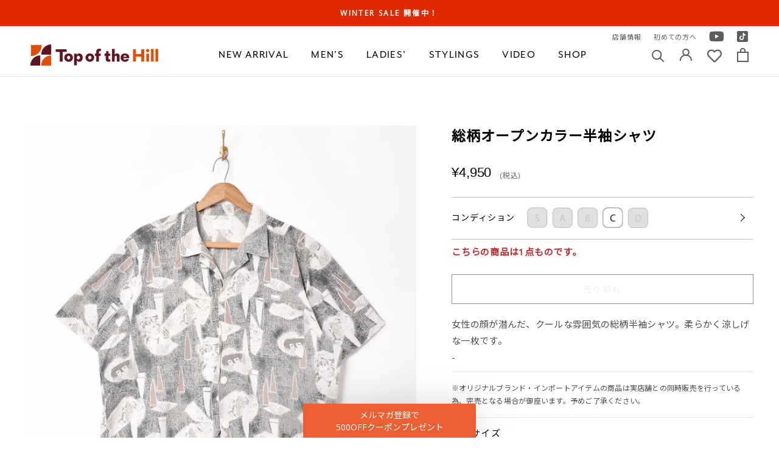

--- FILE ---
content_type: text/html; charset=utf-8
request_url: https://topofthehill.jp/products/bjy03t-071
body_size: 54530
content:
<!doctype html>

<html class="no-js" lang="ja">
  <head>
    <meta charset="utf-8"> 
    <meta http-equiv="X-UA-Compatible" content="IE=edge,chrome=1">
    <meta name="viewport" content="width=device-width, initial-scale=1.0, height=device-height, minimum-scale=1.0, maximum-scale=1.0">
    <meta name="theme-color" content="">
    <meta name="format-detection" content="telephone=no">
    <meta name="google-site-verification" content="Ggj4LOYgNQ_uEIoCiVuwA6hqIopl0525ssfpFlunGvM" />
    <title>
      総柄オープンカラー半袖シャツ &ndash; 古着屋Top of the Hillのネット通販サイト
    </title><meta name="description" content="女性の顔が潜んだ、クールな雰囲気の総柄半袖シャツ。柔らかく涼しげな一枚です。 -"><link rel="canonical" href="https://topofthehill.jp/products/bjy03t-071"><link rel="shortcut icon" href="//topofthehill.jp/cdn/shop/files/1_2x-8_fcaf1990-6a59-4e12-8061-ee79278a3c04_96x.png?v=1615263452" type="image/png"><meta property="og:type" content="product">
  <meta property="og:title" content="総柄オープンカラー半袖シャツ"><meta property="og:image" content="http://topofthehill.jp/cdn/shop/products/A03_8702.jpg?v=1626243907">
    <meta property="og:image:secure_url" content="https://topofthehill.jp/cdn/shop/products/A03_8702.jpg?v=1626243907">
    <meta property="og:image:width" content="1875">
    <meta property="og:image:height" content="2500"><meta property="product:price:amount" content="4,950">
  <meta property="product:price:currency" content="JPY"><meta property="og:description" content="女性の顔が潜んだ、クールな雰囲気の総柄半袖シャツ。柔らかく涼しげな一枚です。 -"><meta property="og:url" content="https://topofthehill.jp/products/bjy03t-071">
<meta property="og:site_name" content="Top of the Hill"><meta name="twitter:card" content="summary_large_image"><meta name="twitter:title" content="総柄オープンカラー半袖シャツ">
  <meta name="twitter:description" content="女性の顔が潜んだ、クールな雰囲気の総柄半袖シャツ。柔らかく涼しげな一枚です。
-">
  <meta name="twitter:image" content="https://topofthehill.jp/cdn/shop/products/A03_8702_600x600_crop_center.jpg?v=1626243907">
    <style>
  @font-face {
  font-family: Jost;
  font-weight: 400;
  font-style: normal;
  font-display: fallback;
  src: url("//topofthehill.jp/cdn/fonts/jost/jost_n4.d47a1b6347ce4a4c9f437608011273009d91f2b7.woff2") format("woff2"),
       url("//topofthehill.jp/cdn/fonts/jost/jost_n4.791c46290e672b3f85c3d1c651ef2efa3819eadd.woff") format("woff");
}

  @font-face {
  font-family: Poppins;
  font-weight: 300;
  font-style: normal;
  font-display: fallback;
  src: url("//topofthehill.jp/cdn/fonts/poppins/poppins_n3.05f58335c3209cce17da4f1f1ab324ebe2982441.woff2") format("woff2"),
       url("//topofthehill.jp/cdn/fonts/poppins/poppins_n3.6971368e1f131d2c8ff8e3a44a36b577fdda3ff5.woff") format("woff");
}


  @font-face {
  font-family: Poppins;
  font-weight: 400;
  font-style: normal;
  font-display: fallback;
  src: url("//topofthehill.jp/cdn/fonts/poppins/poppins_n4.0ba78fa5af9b0e1a374041b3ceaadf0a43b41362.woff2") format("woff2"),
       url("//topofthehill.jp/cdn/fonts/poppins/poppins_n4.214741a72ff2596839fc9760ee7a770386cf16ca.woff") format("woff");
}

  @font-face {
  font-family: Poppins;
  font-weight: 300;
  font-style: italic;
  font-display: fallback;
  src: url("//topofthehill.jp/cdn/fonts/poppins/poppins_i3.8536b4423050219f608e17f134fe9ea3b01ed890.woff2") format("woff2"),
       url("//topofthehill.jp/cdn/fonts/poppins/poppins_i3.0f4433ada196bcabf726ed78f8e37e0995762f7f.woff") format("woff");
}

  @font-face {
  font-family: Poppins;
  font-weight: 400;
  font-style: italic;
  font-display: fallback;
  src: url("//topofthehill.jp/cdn/fonts/poppins/poppins_i4.846ad1e22474f856bd6b81ba4585a60799a9f5d2.woff2") format("woff2"),
       url("//topofthehill.jp/cdn/fonts/poppins/poppins_i4.56b43284e8b52fc64c1fd271f289a39e8477e9ec.woff") format("woff");
}


  :root {
    --heading-font-family : Jost, sans-serif;
    --heading-font-weight : 400;
    --heading-font-style  : normal;

    --text-font-family : Poppins, sans-serif;
    --text-font-weight : 300;
    --text-font-style  : normal;

    --base-text-font-size   : 15px;
    --default-text-font-size: 14px;--background          : #ffffff;
    --background-rgb      : 255, 255, 255;
    --light-background    : #ffffff;
    --light-background-rgb: 255, 255, 255;
    --heading-color       : #5c5c5c;
    --text-color          : #5c5c5c;
    --text-color-rgb      : 92, 92, 92;
    --text-color-light    : #939393;
    --text-color-light-rgb: 147, 147, 147;
    --link-color          : #323232;
    --link-color-rgb      : 50, 50, 50;
    --border-color        : #e7e7e7;
    --border-color-rgb    : 231, 231, 231;

    --button-background    : #5c5c5c;
    --button-background-rgb: 92, 92, 92;
    --button-text-color    : #ffffff;

    --header-background       : #ffffff;
    --header-heading-color    : #5c5c5c;
    --header-light-text-color : #939393;
    --header-border-color     : #e7e7e7;

    --footer-background    : #ffffff;
    --footer-text-color    : #939393;
    --footer-heading-color : #5c5c5c;
    --footer-border-color  : #efefef;

    --navigation-background      : #ffffff;
    --navigation-background-rgb  : 255, 255, 255;
    --navigation-text-color      : #5c5c5c;
    --navigation-text-color-light: rgba(92, 92, 92, 0.5);
    --navigation-border-color    : rgba(92, 92, 92, 0.25);

    --newsletter-popup-background     : #ffffff;
    --newsletter-popup-text-color     : #1c1b1b;
    --newsletter-popup-text-color-rgb : 28, 27, 27;

    --secondary-elements-background       : #5c5c5c;
    --secondary-elements-background-rgb   : 92, 92, 92;
    --secondary-elements-text-color       : #ffffff;
    --secondary-elements-text-color-light : rgba(255, 255, 255, 0.5);
    --secondary-elements-border-color     : rgba(255, 255, 255, 0.25);

    --product-sale-price-color    : #f94c43;
    --product-sale-price-color-rgb: 249, 76, 67;

    /* Products */

    --horizontal-spacing-four-products-per-row: 20px;
        --horizontal-spacing-two-products-per-row : 20px;

    --vertical-spacing-four-products-per-row: 60px;
        --vertical-spacing-two-products-per-row : 75px;

    /* Animation */
    --drawer-transition-timing: cubic-bezier(0.645, 0.045, 0.355, 1);
    --header-base-height: 80px; /* We set a default for browsers that do not support CSS variables */

    /* Cursors */
    --cursor-zoom-in-svg    : url(//topofthehill.jp/cdn/shop/t/214/assets/cursor-zoom-in.svg?v=122378749701556440601760764107);
    --cursor-zoom-in-2x-svg : url(//topofthehill.jp/cdn/shop/t/214/assets/cursor-zoom-in-2x.svg?v=50835523267676239671760764107);
  }
</style>

<script>
  // IE11 does not have support for CSS variables, so we have to polyfill them
  if (!(((window || {}).CSS || {}).supports && window.CSS.supports('(--a: 0)'))) {
    const script = document.createElement('script');
    script.type = 'text/javascript';
    script.src = 'https://cdn.jsdelivr.net/npm/css-vars-ponyfill@2';
    script.onload = function() {
      cssVars({});
    };

    document.getElementsByTagName('head')[0].appendChild(script);
  }
</script>

    <script>window.performance && window.performance.mark && window.performance.mark('shopify.content_for_header.start');</script><meta name="google-site-verification" content="rMxbmauT3nblNZCnMw2RjDUnSS64rrtKQWk-nsy9cY4">
<meta id="shopify-digital-wallet" name="shopify-digital-wallet" content="/50830246052/digital_wallets/dialog">
<meta name="shopify-checkout-api-token" content="55966e0e97e4dad74be92c1faed36a5e">
<link rel="alternate" type="application/json+oembed" href="https://topofthehill.jp/products/bjy03t-071.oembed">
<script async="async" src="/checkouts/internal/preloads.js?locale=ja-JP"></script>
<link rel="preconnect" href="https://shop.app" crossorigin="anonymous">
<script async="async" src="https://shop.app/checkouts/internal/preloads.js?locale=ja-JP&shop_id=50830246052" crossorigin="anonymous"></script>
<script id="apple-pay-shop-capabilities" type="application/json">{"shopId":50830246052,"countryCode":"JP","currencyCode":"JPY","merchantCapabilities":["supports3DS"],"merchantId":"gid:\/\/shopify\/Shop\/50830246052","merchantName":"Top of the Hill","requiredBillingContactFields":["postalAddress","email","phone"],"requiredShippingContactFields":["postalAddress","email","phone"],"shippingType":"shipping","supportedNetworks":["visa","masterCard","amex","jcb","discover"],"total":{"type":"pending","label":"Top of the Hill","amount":"1.00"},"shopifyPaymentsEnabled":true,"supportsSubscriptions":true}</script>
<script id="shopify-features" type="application/json">{"accessToken":"55966e0e97e4dad74be92c1faed36a5e","betas":["rich-media-storefront-analytics"],"domain":"topofthehill.jp","predictiveSearch":false,"shopId":50830246052,"locale":"ja"}</script>
<script>var Shopify = Shopify || {};
Shopify.shop = "topofthehilljp.myshopify.com";
Shopify.locale = "ja";
Shopify.currency = {"active":"JPY","rate":"1.0"};
Shopify.country = "JP";
Shopify.theme = {"name":"shopify-topofthehilljp\/main20251018","id":153491341557,"schema_name":"Prestige","schema_version":"4.12.2","theme_store_id":null,"role":"main"};
Shopify.theme.handle = "null";
Shopify.theme.style = {"id":null,"handle":null};
Shopify.cdnHost = "topofthehill.jp/cdn";
Shopify.routes = Shopify.routes || {};
Shopify.routes.root = "/";</script>
<script type="module">!function(o){(o.Shopify=o.Shopify||{}).modules=!0}(window);</script>
<script>!function(o){function n(){var o=[];function n(){o.push(Array.prototype.slice.apply(arguments))}return n.q=o,n}var t=o.Shopify=o.Shopify||{};t.loadFeatures=n(),t.autoloadFeatures=n()}(window);</script>
<script>
  window.ShopifyPay = window.ShopifyPay || {};
  window.ShopifyPay.apiHost = "shop.app\/pay";
  window.ShopifyPay.redirectState = null;
</script>
<script id="shop-js-analytics" type="application/json">{"pageType":"product"}</script>
<script defer="defer" async type="module" src="//topofthehill.jp/cdn/shopifycloud/shop-js/modules/v2/client.init-shop-cart-sync_CSE-8ASR.ja.esm.js"></script>
<script defer="defer" async type="module" src="//topofthehill.jp/cdn/shopifycloud/shop-js/modules/v2/chunk.common_DDD8GOhs.esm.js"></script>
<script defer="defer" async type="module" src="//topofthehill.jp/cdn/shopifycloud/shop-js/modules/v2/chunk.modal_B6JNj9sU.esm.js"></script>
<script type="module">
  await import("//topofthehill.jp/cdn/shopifycloud/shop-js/modules/v2/client.init-shop-cart-sync_CSE-8ASR.ja.esm.js");
await import("//topofthehill.jp/cdn/shopifycloud/shop-js/modules/v2/chunk.common_DDD8GOhs.esm.js");
await import("//topofthehill.jp/cdn/shopifycloud/shop-js/modules/v2/chunk.modal_B6JNj9sU.esm.js");

  window.Shopify.SignInWithShop?.initShopCartSync?.({"fedCMEnabled":true,"windoidEnabled":true});

</script>
<script>
  window.Shopify = window.Shopify || {};
  if (!window.Shopify.featureAssets) window.Shopify.featureAssets = {};
  window.Shopify.featureAssets['shop-js'] = {"shop-cart-sync":["modules/v2/client.shop-cart-sync_BCoLmxl3.ja.esm.js","modules/v2/chunk.common_DDD8GOhs.esm.js","modules/v2/chunk.modal_B6JNj9sU.esm.js"],"init-fed-cm":["modules/v2/client.init-fed-cm_BUzkuSqB.ja.esm.js","modules/v2/chunk.common_DDD8GOhs.esm.js","modules/v2/chunk.modal_B6JNj9sU.esm.js"],"init-shop-email-lookup-coordinator":["modules/v2/client.init-shop-email-lookup-coordinator_BW32axq4.ja.esm.js","modules/v2/chunk.common_DDD8GOhs.esm.js","modules/v2/chunk.modal_B6JNj9sU.esm.js"],"init-windoid":["modules/v2/client.init-windoid_BvNGLRkF.ja.esm.js","modules/v2/chunk.common_DDD8GOhs.esm.js","modules/v2/chunk.modal_B6JNj9sU.esm.js"],"shop-button":["modules/v2/client.shop-button_CH0XKSrs.ja.esm.js","modules/v2/chunk.common_DDD8GOhs.esm.js","modules/v2/chunk.modal_B6JNj9sU.esm.js"],"shop-cash-offers":["modules/v2/client.shop-cash-offers_DjoQtMHe.ja.esm.js","modules/v2/chunk.common_DDD8GOhs.esm.js","modules/v2/chunk.modal_B6JNj9sU.esm.js"],"shop-toast-manager":["modules/v2/client.shop-toast-manager_B8NLGr5M.ja.esm.js","modules/v2/chunk.common_DDD8GOhs.esm.js","modules/v2/chunk.modal_B6JNj9sU.esm.js"],"init-shop-cart-sync":["modules/v2/client.init-shop-cart-sync_CSE-8ASR.ja.esm.js","modules/v2/chunk.common_DDD8GOhs.esm.js","modules/v2/chunk.modal_B6JNj9sU.esm.js"],"init-customer-accounts-sign-up":["modules/v2/client.init-customer-accounts-sign-up_C-LwrDE-.ja.esm.js","modules/v2/client.shop-login-button_D0X6bVTm.ja.esm.js","modules/v2/chunk.common_DDD8GOhs.esm.js","modules/v2/chunk.modal_B6JNj9sU.esm.js"],"pay-button":["modules/v2/client.pay-button_imCDqct4.ja.esm.js","modules/v2/chunk.common_DDD8GOhs.esm.js","modules/v2/chunk.modal_B6JNj9sU.esm.js"],"init-customer-accounts":["modules/v2/client.init-customer-accounts_CxIJyI-K.ja.esm.js","modules/v2/client.shop-login-button_D0X6bVTm.ja.esm.js","modules/v2/chunk.common_DDD8GOhs.esm.js","modules/v2/chunk.modal_B6JNj9sU.esm.js"],"avatar":["modules/v2/client.avatar_BTnouDA3.ja.esm.js"],"init-shop-for-new-customer-accounts":["modules/v2/client.init-shop-for-new-customer-accounts_DRBL7B82.ja.esm.js","modules/v2/client.shop-login-button_D0X6bVTm.ja.esm.js","modules/v2/chunk.common_DDD8GOhs.esm.js","modules/v2/chunk.modal_B6JNj9sU.esm.js"],"shop-follow-button":["modules/v2/client.shop-follow-button_D610YzXR.ja.esm.js","modules/v2/chunk.common_DDD8GOhs.esm.js","modules/v2/chunk.modal_B6JNj9sU.esm.js"],"checkout-modal":["modules/v2/client.checkout-modal_NhzDspE5.ja.esm.js","modules/v2/chunk.common_DDD8GOhs.esm.js","modules/v2/chunk.modal_B6JNj9sU.esm.js"],"shop-login-button":["modules/v2/client.shop-login-button_D0X6bVTm.ja.esm.js","modules/v2/chunk.common_DDD8GOhs.esm.js","modules/v2/chunk.modal_B6JNj9sU.esm.js"],"lead-capture":["modules/v2/client.lead-capture_pLpCOlEn.ja.esm.js","modules/v2/chunk.common_DDD8GOhs.esm.js","modules/v2/chunk.modal_B6JNj9sU.esm.js"],"shop-login":["modules/v2/client.shop-login_DiHM-Diw.ja.esm.js","modules/v2/chunk.common_DDD8GOhs.esm.js","modules/v2/chunk.modal_B6JNj9sU.esm.js"],"payment-terms":["modules/v2/client.payment-terms_BdLTgEH_.ja.esm.js","modules/v2/chunk.common_DDD8GOhs.esm.js","modules/v2/chunk.modal_B6JNj9sU.esm.js"]};
</script>
<script>(function() {
  var isLoaded = false;
  function asyncLoad() {
    if (isLoaded) return;
    isLoaded = true;
    var urls = ["https:\/\/instafeed.nfcube.com\/cdn\/5ed72a881d51fb1c806dbe1e5d7f1360.js?shop=topofthehilljp.myshopify.com","https:\/\/static.dla.group\/dm-timer.js?shop=topofthehilljp.myshopify.com","https:\/\/cdn.rebuyengine.com\/onsite\/js\/rebuy.js?shop=topofthehilljp.myshopify.com","https:\/\/searchanise-ef84.kxcdn.com\/widgets\/shopify\/init.js?a=3C0P8O5q4A\u0026shop=topofthehilljp.myshopify.com"];
    for (var i = 0; i < urls.length; i++) {
      var s = document.createElement('script');
      s.type = 'text/javascript';
      s.async = true;
      s.src = urls[i];
      var x = document.getElementsByTagName('script')[0];
      x.parentNode.insertBefore(s, x);
    }
  };
  if(window.attachEvent) {
    window.attachEvent('onload', asyncLoad);
  } else {
    window.addEventListener('load', asyncLoad, false);
  }
})();</script>
<script id="__st">var __st={"a":50830246052,"offset":32400,"reqid":"b5f7670d-d6ff-4956-9575-68d205d93a00-1769969011","pageurl":"topofthehill.jp\/products\/bjy03t-071","u":"0a00b933e26c","p":"product","rtyp":"product","rid":6825236332708};</script>
<script>window.ShopifyPaypalV4VisibilityTracking = true;</script>
<script id="captcha-bootstrap">!function(){'use strict';const t='contact',e='account',n='new_comment',o=[[t,t],['blogs',n],['comments',n],[t,'customer']],c=[[e,'customer_login'],[e,'guest_login'],[e,'recover_customer_password'],[e,'create_customer']],r=t=>t.map((([t,e])=>`form[action*='/${t}']:not([data-nocaptcha='true']) input[name='form_type'][value='${e}']`)).join(','),a=t=>()=>t?[...document.querySelectorAll(t)].map((t=>t.form)):[];function s(){const t=[...o],e=r(t);return a(e)}const i='password',u='form_key',d=['recaptcha-v3-token','g-recaptcha-response','h-captcha-response',i],f=()=>{try{return window.sessionStorage}catch{return}},m='__shopify_v',_=t=>t.elements[u];function p(t,e,n=!1){try{const o=window.sessionStorage,c=JSON.parse(o.getItem(e)),{data:r}=function(t){const{data:e,action:n}=t;return t[m]||n?{data:e,action:n}:{data:t,action:n}}(c);for(const[e,n]of Object.entries(r))t.elements[e]&&(t.elements[e].value=n);n&&o.removeItem(e)}catch(o){console.error('form repopulation failed',{error:o})}}const l='form_type',E='cptcha';function T(t){t.dataset[E]=!0}const w=window,h=w.document,L='Shopify',v='ce_forms',y='captcha';let A=!1;((t,e)=>{const n=(g='f06e6c50-85a8-45c8-87d0-21a2b65856fe',I='https://cdn.shopify.com/shopifycloud/storefront-forms-hcaptcha/ce_storefront_forms_captcha_hcaptcha.v1.5.2.iife.js',D={infoText:'hCaptchaによる保護',privacyText:'プライバシー',termsText:'利用規約'},(t,e,n)=>{const o=w[L][v],c=o.bindForm;if(c)return c(t,g,e,D).then(n);var r;o.q.push([[t,g,e,D],n]),r=I,A||(h.body.append(Object.assign(h.createElement('script'),{id:'captcha-provider',async:!0,src:r})),A=!0)});var g,I,D;w[L]=w[L]||{},w[L][v]=w[L][v]||{},w[L][v].q=[],w[L][y]=w[L][y]||{},w[L][y].protect=function(t,e){n(t,void 0,e),T(t)},Object.freeze(w[L][y]),function(t,e,n,w,h,L){const[v,y,A,g]=function(t,e,n){const i=e?o:[],u=t?c:[],d=[...i,...u],f=r(d),m=r(i),_=r(d.filter((([t,e])=>n.includes(e))));return[a(f),a(m),a(_),s()]}(w,h,L),I=t=>{const e=t.target;return e instanceof HTMLFormElement?e:e&&e.form},D=t=>v().includes(t);t.addEventListener('submit',(t=>{const e=I(t);if(!e)return;const n=D(e)&&!e.dataset.hcaptchaBound&&!e.dataset.recaptchaBound,o=_(e),c=g().includes(e)&&(!o||!o.value);(n||c)&&t.preventDefault(),c&&!n&&(function(t){try{if(!f())return;!function(t){const e=f();if(!e)return;const n=_(t);if(!n)return;const o=n.value;o&&e.removeItem(o)}(t);const e=Array.from(Array(32),(()=>Math.random().toString(36)[2])).join('');!function(t,e){_(t)||t.append(Object.assign(document.createElement('input'),{type:'hidden',name:u})),t.elements[u].value=e}(t,e),function(t,e){const n=f();if(!n)return;const o=[...t.querySelectorAll(`input[type='${i}']`)].map((({name:t})=>t)),c=[...d,...o],r={};for(const[a,s]of new FormData(t).entries())c.includes(a)||(r[a]=s);n.setItem(e,JSON.stringify({[m]:1,action:t.action,data:r}))}(t,e)}catch(e){console.error('failed to persist form',e)}}(e),e.submit())}));const S=(t,e)=>{t&&!t.dataset[E]&&(n(t,e.some((e=>e===t))),T(t))};for(const o of['focusin','change'])t.addEventListener(o,(t=>{const e=I(t);D(e)&&S(e,y())}));const B=e.get('form_key'),M=e.get(l),P=B&&M;t.addEventListener('DOMContentLoaded',(()=>{const t=y();if(P)for(const e of t)e.elements[l].value===M&&p(e,B);[...new Set([...A(),...v().filter((t=>'true'===t.dataset.shopifyCaptcha))])].forEach((e=>S(e,t)))}))}(h,new URLSearchParams(w.location.search),n,t,e,['guest_login'])})(!0,!0)}();</script>
<script integrity="sha256-4kQ18oKyAcykRKYeNunJcIwy7WH5gtpwJnB7kiuLZ1E=" data-source-attribution="shopify.loadfeatures" defer="defer" src="//topofthehill.jp/cdn/shopifycloud/storefront/assets/storefront/load_feature-a0a9edcb.js" crossorigin="anonymous"></script>
<script crossorigin="anonymous" defer="defer" src="//topofthehill.jp/cdn/shopifycloud/storefront/assets/shopify_pay/storefront-65b4c6d7.js?v=20250812"></script>
<script data-source-attribution="shopify.dynamic_checkout.dynamic.init">var Shopify=Shopify||{};Shopify.PaymentButton=Shopify.PaymentButton||{isStorefrontPortableWallets:!0,init:function(){window.Shopify.PaymentButton.init=function(){};var t=document.createElement("script");t.src="https://topofthehill.jp/cdn/shopifycloud/portable-wallets/latest/portable-wallets.ja.js",t.type="module",document.head.appendChild(t)}};
</script>
<script data-source-attribution="shopify.dynamic_checkout.buyer_consent">
  function portableWalletsHideBuyerConsent(e){var t=document.getElementById("shopify-buyer-consent"),n=document.getElementById("shopify-subscription-policy-button");t&&n&&(t.classList.add("hidden"),t.setAttribute("aria-hidden","true"),n.removeEventListener("click",e))}function portableWalletsShowBuyerConsent(e){var t=document.getElementById("shopify-buyer-consent"),n=document.getElementById("shopify-subscription-policy-button");t&&n&&(t.classList.remove("hidden"),t.removeAttribute("aria-hidden"),n.addEventListener("click",e))}window.Shopify?.PaymentButton&&(window.Shopify.PaymentButton.hideBuyerConsent=portableWalletsHideBuyerConsent,window.Shopify.PaymentButton.showBuyerConsent=portableWalletsShowBuyerConsent);
</script>
<script data-source-attribution="shopify.dynamic_checkout.cart.bootstrap">document.addEventListener("DOMContentLoaded",(function(){function t(){return document.querySelector("shopify-accelerated-checkout-cart, shopify-accelerated-checkout")}if(t())Shopify.PaymentButton.init();else{new MutationObserver((function(e,n){t()&&(Shopify.PaymentButton.init(),n.disconnect())})).observe(document.body,{childList:!0,subtree:!0})}}));
</script>
<link id="shopify-accelerated-checkout-styles" rel="stylesheet" media="screen" href="https://topofthehill.jp/cdn/shopifycloud/portable-wallets/latest/accelerated-checkout-backwards-compat.css" crossorigin="anonymous">
<style id="shopify-accelerated-checkout-cart">
        #shopify-buyer-consent {
  margin-top: 1em;
  display: inline-block;
  width: 100%;
}

#shopify-buyer-consent.hidden {
  display: none;
}

#shopify-subscription-policy-button {
  background: none;
  border: none;
  padding: 0;
  text-decoration: underline;
  font-size: inherit;
  cursor: pointer;
}

#shopify-subscription-policy-button::before {
  box-shadow: none;
}

      </style>

<script>window.performance && window.performance.mark && window.performance.mark('shopify.content_for_header.end');</script>

    <link rel="stylesheet" href="//topofthehill.jp/cdn/shop/t/214/assets/theme.css?v=106956270165340212551760764014">
    <link rel="stylesheet" href="//topofthehill.jp/cdn/shop/t/214/assets/custom.min.css?v=16375173392642704241760763317">
    <link rel="preconnect" href="https://fonts.gstatic.com">
    <link href="https://fonts.googleapis.com/css2?family=Noto+Sans+JP&family=Open+Sans&display=swap" rel="stylesheet">
    <link href="https://use.fontawesome.com/releases/v5.6.1/css/all.css" rel="stylesheet">
    <link href="https://use.typekit.net/vul6zuh.css" rel="stylesheet">

    <script>// This allows to expose several variables to the global scope, to be used in scripts
      window.theme = {
        pageType: "product",
        moneyFormat: "¥{{amount_no_decimals}}",
        moneyWithCurrencyFormat: "¥{{amount_no_decimals}} JPY",
        productImageSize: "natural",
        searchMode: "product,article",
        showPageTransition: false,
        showElementStaggering: true,
        showImageZooming: true
      };

      window.routes = {
        rootUrl: "\/",
        rootUrlWithoutSlash: '',
        cartUrl: "\/cart",
        cartAddUrl: "\/cart\/add",
        cartChangeUrl: "\/cart\/change",
        searchUrl: "\/search",
        productRecommendationsUrl: "\/recommendations\/products"
      };

      window.languages = {
        cartAddNote: "備考欄",
        cartEditNote: "注文メモを変更",
        productImageLoadingError: "この画像を読み込めませんでした。 ページをリロードしてください。",
        productFormAddToCart: "カートに追加する",
        productFormUnavailable: "お取り扱いできません",
        productFormSoldOut: "売り切れ",
        shippingEstimatorOneResult: "1つのオプションが利用可能：",
        shippingEstimatorMoreResults: "{{count}}つのオプションが利用可能：",
        shippingEstimatorNoResults: "配送が見つかりませんでした"
      };

      window.lazySizesConfig = {
        loadHidden: false,
        hFac: 0.5,
        expFactor: 2,
        ricTimeout: 150,
        lazyClass: 'Image--lazyLoad',
        loadingClass: 'Image--lazyLoading',
        loadedClass: 'Image--lazyLoaded'
      };

      document.documentElement.className = document.documentElement.className.replace('no-js', 'js');
      document.documentElement.style.setProperty('--window-height', window.innerHeight + 'px');

      // We do a quick detection of some features (we could use Modernizr but for so little...)
      (function() {
        document.documentElement.className += ((window.CSS && window.CSS.supports('(position: sticky) or (position: -webkit-sticky)')) ? ' supports-sticky' : ' no-supports-sticky');
        document.documentElement.className += (window.matchMedia('(-moz-touch-enabled: 1), (hover: none)')).matches ? ' no-supports-hover' : ' supports-hover';
      }());
    </script>

    <script src="//topofthehill.jp/cdn/shop/t/214/assets/lazysizes.min.js?v=174358363404432586981760764012" async></script><script src="https://polyfill-fastly.net/v3/polyfill.min.js?unknown=polyfill&features=fetch,Element.prototype.closest,Element.prototype.remove,Element.prototype.classList,Array.prototype.includes,Array.prototype.fill,Object.assign,CustomEvent,IntersectionObserver,IntersectionObserverEntry,URL" defer></script>
    <script src="//topofthehill.jp/cdn/shop/t/214/assets/libs.min.js?v=26178543184394469741760764012" defer></script>
    <script src="//topofthehill.jp/cdn/shop/t/214/assets/theme.min.js?v=3211174084529572291760764015" defer></script>
    <script src="//topofthehill.jp/cdn/shop/t/214/assets/custom.js?v=183944157590872491501760763317" defer></script>

    <script>
      (function () {
        window.onpageshow = function() {
          if (window.theme.showPageTransition) {
            var pageTransition = document.querySelector('.PageTransition');

            if (pageTransition) {
              pageTransition.style.visibility = 'visible';
              pageTransition.style.opacity = '0';
            }
          }

          // When the page is loaded from the cache, we have to reload the cart content
          document.documentElement.dispatchEvent(new CustomEvent('cart:refresh', {
            bubbles: true
          }));
        };
      })();
    </script>


    
  <script type="application/ld+json">
  {
    "@context": "http://schema.org",
    "@type": "Product",
    "offers": [{
          "@type": "Offer",
          "name": "Default Title",
          "availability":"https://schema.org/OutOfStock",
          "price": 4950.0,
          "priceCurrency": "JPY",
          "priceValidUntil": "2026-02-12","url": "/products/bjy03t-071?variant=40375543496868"
        }
],
      "gtin13": "2111010045009",
      "productId": "2111010045009",
    "brand": {
      "name": "topofthehilljp"
    },
    "name": "総柄オープンカラー半袖シャツ",
    "description": "女性の顔が潜んだ、クールな雰囲気の総柄半袖シャツ。柔らかく涼しげな一枚です。\n-",
    "category": "custom",
    "url": "/products/bjy03t-071",
    "sku": null,
    "image": {
      "@type": "ImageObject",
      "url": "https://topofthehill.jp/cdn/shop/products/A03_8702_1024x.jpg?v=1626243907",
      "image": "https://topofthehill.jp/cdn/shop/products/A03_8702_1024x.jpg?v=1626243907",
      "name": "総柄オープンカラー半袖シャツ",
      "width": "1024",
      "height": "1024"
    }
  }
  </script>



  <script type="application/ld+json">
  {
    "@context": "http://schema.org",
    "@type": "BreadcrumbList",
  "itemListElement": [{
      "@type": "ListItem",
      "position": 1,
      "name": "Translation missing: ja.general.breadcrumb.home",
      "item": "https://topofthehill.jp"
    },{
          "@type": "ListItem",
          "position": 2,
          "name": "総柄オープンカラー半袖シャツ",
          "item": "https://topofthehill.jp/products/bjy03t-071"
        }]
  }
  </script>

  <!--Gem_Page_Header_Script-->
    


<!--End_Gem_Page_Header_Script-->
<!-- Global site tag (gtag.js) - Google Analytics -->
<script async src="https://www.googletagmanager.com/gtag/js?id=G-HJPK70LNJT"></script>
<script>
  window.dataLayer = window.dataLayer || [];
  function gtag(){dataLayer.push(arguments);}
  gtag('js', new Date());

  gtag('config', 'G-HJPK70LNJT');
  gtag('config', 'AW-10884725876'); // Google Shopping App Purchase
</script>
<!-- [start]Google dynamic remarketing -->
<script>
    gtag('event', 'page_view', {
      'send_to': 'AW-10884725876',
      'value': '4950',
      'items': [{
      'id': 'shopify_JP_6825236332708_',
        'google_business_vertical': 'retail'
      }]
    });
</script>
<!-- [/end]Google dynamic remarketing -->
    <script type="text/javascript">
    (function(c,l,a,r,i,t,y){
        c[a]=c[a]||function(){(c[a].q=c[a].q||[]).push(arguments)};
        t=l.createElement(r);t.async=1;t.src="https://www.clarity.ms/tag/"+i;
        y=l.getElementsByTagName(r)[0];y.parentNode.insertBefore(t,y);
    })(window, document, "clarity", "script", "c2v9n60r6h");
</script>


<!-- BEGIN app block: shopify://apps/klaviyo-email-marketing-sms/blocks/klaviyo-onsite-embed/2632fe16-c075-4321-a88b-50b567f42507 -->












  <script async src="https://static.klaviyo.com/onsite/js/TayRn3/klaviyo.js?company_id=TayRn3"></script>
  <script>!function(){if(!window.klaviyo){window._klOnsite=window._klOnsite||[];try{window.klaviyo=new Proxy({},{get:function(n,i){return"push"===i?function(){var n;(n=window._klOnsite).push.apply(n,arguments)}:function(){for(var n=arguments.length,o=new Array(n),w=0;w<n;w++)o[w]=arguments[w];var t="function"==typeof o[o.length-1]?o.pop():void 0,e=new Promise((function(n){window._klOnsite.push([i].concat(o,[function(i){t&&t(i),n(i)}]))}));return e}}})}catch(n){window.klaviyo=window.klaviyo||[],window.klaviyo.push=function(){var n;(n=window._klOnsite).push.apply(n,arguments)}}}}();</script>

  
    <script id="viewed_product">
      if (item == null) {
        var _learnq = _learnq || [];

        var MetafieldReviews = null
        var MetafieldYotpoRating = null
        var MetafieldYotpoCount = null
        var MetafieldLooxRating = null
        var MetafieldLooxCount = null
        var okendoProduct = null
        var okendoProductReviewCount = null
        var okendoProductReviewAverageValue = null
        try {
          // The following fields are used for Customer Hub recently viewed in order to add reviews.
          // This information is not part of __kla_viewed. Instead, it is part of __kla_viewed_reviewed_items
          MetafieldReviews = {};
          MetafieldYotpoRating = null
          MetafieldYotpoCount = null
          MetafieldLooxRating = null
          MetafieldLooxCount = null

          okendoProduct = null
          // If the okendo metafield is not legacy, it will error, which then requires the new json formatted data
          if (okendoProduct && 'error' in okendoProduct) {
            okendoProduct = null
          }
          okendoProductReviewCount = okendoProduct ? okendoProduct.reviewCount : null
          okendoProductReviewAverageValue = okendoProduct ? okendoProduct.reviewAverageValue : null
        } catch (error) {
          console.error('Error in Klaviyo onsite reviews tracking:', error);
        }

        var item = {
          Name: "総柄オープンカラー半袖シャツ",
          ProductID: 6825236332708,
          Categories: ["MEN'S","【Short Sleeve Shirts】","メンズトップス","メンズ半袖シャツ","半袖シャツ（UNI）"],
          ImageURL: "https://topofthehill.jp/cdn/shop/products/A03_8702_grande.jpg?v=1626243907",
          URL: "https://topofthehill.jp/products/bjy03t-071",
          Brand: "topofthehilljp",
          Price: "¥4,950",
          Value: "4,950",
          CompareAtPrice: "¥4,950"
        };
        _learnq.push(['track', 'Viewed Product', item]);
        _learnq.push(['trackViewedItem', {
          Title: item.Name,
          ItemId: item.ProductID,
          Categories: item.Categories,
          ImageUrl: item.ImageURL,
          Url: item.URL,
          Metadata: {
            Brand: item.Brand,
            Price: item.Price,
            Value: item.Value,
            CompareAtPrice: item.CompareAtPrice
          },
          metafields:{
            reviews: MetafieldReviews,
            yotpo:{
              rating: MetafieldYotpoRating,
              count: MetafieldYotpoCount,
            },
            loox:{
              rating: MetafieldLooxRating,
              count: MetafieldLooxCount,
            },
            okendo: {
              rating: okendoProductReviewAverageValue,
              count: okendoProductReviewCount,
            }
          }
        }]);
      }
    </script>
  




  <script>
    window.klaviyoReviewsProductDesignMode = false
  </script>







<!-- END app block --><script src="https://cdn.shopify.com/extensions/019c0dc2-de2a-76b3-89cb-a099a04f82f5/wishlist-shopify-app-647/assets/wishlistcollections.js" type="text/javascript" defer="defer"></script>
<link href="https://cdn.shopify.com/extensions/019c0dc2-de2a-76b3-89cb-a099a04f82f5/wishlist-shopify-app-647/assets/wishlistcollections.css" rel="stylesheet" type="text/css" media="all">
<script src="https://cdn.shopify.com/extensions/019c0eee-edaa-7efe-8d4d-9c5a39d5d323/smile-io-283/assets/smile-loader.js" type="text/javascript" defer="defer"></script>
<link href="https://monorail-edge.shopifysvc.com" rel="dns-prefetch">
<script>(function(){if ("sendBeacon" in navigator && "performance" in window) {try {var session_token_from_headers = performance.getEntriesByType('navigation')[0].serverTiming.find(x => x.name == '_s').description;} catch {var session_token_from_headers = undefined;}var session_cookie_matches = document.cookie.match(/_shopify_s=([^;]*)/);var session_token_from_cookie = session_cookie_matches && session_cookie_matches.length === 2 ? session_cookie_matches[1] : "";var session_token = session_token_from_headers || session_token_from_cookie || "";function handle_abandonment_event(e) {var entries = performance.getEntries().filter(function(entry) {return /monorail-edge.shopifysvc.com/.test(entry.name);});if (!window.abandonment_tracked && entries.length === 0) {window.abandonment_tracked = true;var currentMs = Date.now();var navigation_start = performance.timing.navigationStart;var payload = {shop_id: 50830246052,url: window.location.href,navigation_start,duration: currentMs - navigation_start,session_token,page_type: "product"};window.navigator.sendBeacon("https://monorail-edge.shopifysvc.com/v1/produce", JSON.stringify({schema_id: "online_store_buyer_site_abandonment/1.1",payload: payload,metadata: {event_created_at_ms: currentMs,event_sent_at_ms: currentMs}}));}}window.addEventListener('pagehide', handle_abandonment_event);}}());</script>
<script id="web-pixels-manager-setup">(function e(e,d,r,n,o){if(void 0===o&&(o={}),!Boolean(null===(a=null===(i=window.Shopify)||void 0===i?void 0:i.analytics)||void 0===a?void 0:a.replayQueue)){var i,a;window.Shopify=window.Shopify||{};var t=window.Shopify;t.analytics=t.analytics||{};var s=t.analytics;s.replayQueue=[],s.publish=function(e,d,r){return s.replayQueue.push([e,d,r]),!0};try{self.performance.mark("wpm:start")}catch(e){}var l=function(){var e={modern:/Edge?\/(1{2}[4-9]|1[2-9]\d|[2-9]\d{2}|\d{4,})\.\d+(\.\d+|)|Firefox\/(1{2}[4-9]|1[2-9]\d|[2-9]\d{2}|\d{4,})\.\d+(\.\d+|)|Chrom(ium|e)\/(9{2}|\d{3,})\.\d+(\.\d+|)|(Maci|X1{2}).+ Version\/(15\.\d+|(1[6-9]|[2-9]\d|\d{3,})\.\d+)([,.]\d+|)( \(\w+\)|)( Mobile\/\w+|) Safari\/|Chrome.+OPR\/(9{2}|\d{3,})\.\d+\.\d+|(CPU[ +]OS|iPhone[ +]OS|CPU[ +]iPhone|CPU IPhone OS|CPU iPad OS)[ +]+(15[._]\d+|(1[6-9]|[2-9]\d|\d{3,})[._]\d+)([._]\d+|)|Android:?[ /-](13[3-9]|1[4-9]\d|[2-9]\d{2}|\d{4,})(\.\d+|)(\.\d+|)|Android.+Firefox\/(13[5-9]|1[4-9]\d|[2-9]\d{2}|\d{4,})\.\d+(\.\d+|)|Android.+Chrom(ium|e)\/(13[3-9]|1[4-9]\d|[2-9]\d{2}|\d{4,})\.\d+(\.\d+|)|SamsungBrowser\/([2-9]\d|\d{3,})\.\d+/,legacy:/Edge?\/(1[6-9]|[2-9]\d|\d{3,})\.\d+(\.\d+|)|Firefox\/(5[4-9]|[6-9]\d|\d{3,})\.\d+(\.\d+|)|Chrom(ium|e)\/(5[1-9]|[6-9]\d|\d{3,})\.\d+(\.\d+|)([\d.]+$|.*Safari\/(?![\d.]+ Edge\/[\d.]+$))|(Maci|X1{2}).+ Version\/(10\.\d+|(1[1-9]|[2-9]\d|\d{3,})\.\d+)([,.]\d+|)( \(\w+\)|)( Mobile\/\w+|) Safari\/|Chrome.+OPR\/(3[89]|[4-9]\d|\d{3,})\.\d+\.\d+|(CPU[ +]OS|iPhone[ +]OS|CPU[ +]iPhone|CPU IPhone OS|CPU iPad OS)[ +]+(10[._]\d+|(1[1-9]|[2-9]\d|\d{3,})[._]\d+)([._]\d+|)|Android:?[ /-](13[3-9]|1[4-9]\d|[2-9]\d{2}|\d{4,})(\.\d+|)(\.\d+|)|Mobile Safari.+OPR\/([89]\d|\d{3,})\.\d+\.\d+|Android.+Firefox\/(13[5-9]|1[4-9]\d|[2-9]\d{2}|\d{4,})\.\d+(\.\d+|)|Android.+Chrom(ium|e)\/(13[3-9]|1[4-9]\d|[2-9]\d{2}|\d{4,})\.\d+(\.\d+|)|Android.+(UC? ?Browser|UCWEB|U3)[ /]?(15\.([5-9]|\d{2,})|(1[6-9]|[2-9]\d|\d{3,})\.\d+)\.\d+|SamsungBrowser\/(5\.\d+|([6-9]|\d{2,})\.\d+)|Android.+MQ{2}Browser\/(14(\.(9|\d{2,})|)|(1[5-9]|[2-9]\d|\d{3,})(\.\d+|))(\.\d+|)|K[Aa][Ii]OS\/(3\.\d+|([4-9]|\d{2,})\.\d+)(\.\d+|)/},d=e.modern,r=e.legacy,n=navigator.userAgent;return n.match(d)?"modern":n.match(r)?"legacy":"unknown"}(),u="modern"===l?"modern":"legacy",c=(null!=n?n:{modern:"",legacy:""})[u],f=function(e){return[e.baseUrl,"/wpm","/b",e.hashVersion,"modern"===e.buildTarget?"m":"l",".js"].join("")}({baseUrl:d,hashVersion:r,buildTarget:u}),m=function(e){var d=e.version,r=e.bundleTarget,n=e.surface,o=e.pageUrl,i=e.monorailEndpoint;return{emit:function(e){var a=e.status,t=e.errorMsg,s=(new Date).getTime(),l=JSON.stringify({metadata:{event_sent_at_ms:s},events:[{schema_id:"web_pixels_manager_load/3.1",payload:{version:d,bundle_target:r,page_url:o,status:a,surface:n,error_msg:t},metadata:{event_created_at_ms:s}}]});if(!i)return console&&console.warn&&console.warn("[Web Pixels Manager] No Monorail endpoint provided, skipping logging."),!1;try{return self.navigator.sendBeacon.bind(self.navigator)(i,l)}catch(e){}var u=new XMLHttpRequest;try{return u.open("POST",i,!0),u.setRequestHeader("Content-Type","text/plain"),u.send(l),!0}catch(e){return console&&console.warn&&console.warn("[Web Pixels Manager] Got an unhandled error while logging to Monorail."),!1}}}}({version:r,bundleTarget:l,surface:e.surface,pageUrl:self.location.href,monorailEndpoint:e.monorailEndpoint});try{o.browserTarget=l,function(e){var d=e.src,r=e.async,n=void 0===r||r,o=e.onload,i=e.onerror,a=e.sri,t=e.scriptDataAttributes,s=void 0===t?{}:t,l=document.createElement("script"),u=document.querySelector("head"),c=document.querySelector("body");if(l.async=n,l.src=d,a&&(l.integrity=a,l.crossOrigin="anonymous"),s)for(var f in s)if(Object.prototype.hasOwnProperty.call(s,f))try{l.dataset[f]=s[f]}catch(e){}if(o&&l.addEventListener("load",o),i&&l.addEventListener("error",i),u)u.appendChild(l);else{if(!c)throw new Error("Did not find a head or body element to append the script");c.appendChild(l)}}({src:f,async:!0,onload:function(){if(!function(){var e,d;return Boolean(null===(d=null===(e=window.Shopify)||void 0===e?void 0:e.analytics)||void 0===d?void 0:d.initialized)}()){var d=window.webPixelsManager.init(e)||void 0;if(d){var r=window.Shopify.analytics;r.replayQueue.forEach((function(e){var r=e[0],n=e[1],o=e[2];d.publishCustomEvent(r,n,o)})),r.replayQueue=[],r.publish=d.publishCustomEvent,r.visitor=d.visitor,r.initialized=!0}}},onerror:function(){return m.emit({status:"failed",errorMsg:"".concat(f," has failed to load")})},sri:function(e){var d=/^sha384-[A-Za-z0-9+/=]+$/;return"string"==typeof e&&d.test(e)}(c)?c:"",scriptDataAttributes:o}),m.emit({status:"loading"})}catch(e){m.emit({status:"failed",errorMsg:(null==e?void 0:e.message)||"Unknown error"})}}})({shopId: 50830246052,storefrontBaseUrl: "https://topofthehill.jp",extensionsBaseUrl: "https://extensions.shopifycdn.com/cdn/shopifycloud/web-pixels-manager",monorailEndpoint: "https://monorail-edge.shopifysvc.com/unstable/produce_batch",surface: "storefront-renderer",enabledBetaFlags: ["2dca8a86"],webPixelsConfigList: [{"id":"1691517173","configuration":"{\"accountID\":\"TayRn3\",\"webPixelConfig\":\"eyJlbmFibGVBZGRlZFRvQ2FydEV2ZW50cyI6IHRydWV9\"}","eventPayloadVersion":"v1","runtimeContext":"STRICT","scriptVersion":"524f6c1ee37bacdca7657a665bdca589","type":"APP","apiClientId":123074,"privacyPurposes":["ANALYTICS","MARKETING"],"dataSharingAdjustments":{"protectedCustomerApprovalScopes":["read_customer_address","read_customer_email","read_customer_name","read_customer_personal_data","read_customer_phone"]}},{"id":"982909173","configuration":"{\"swymApiEndpoint\":\"https:\/\/swymstore-v3free-01.swymrelay.com\",\"swymTier\":\"v3free-01\"}","eventPayloadVersion":"v1","runtimeContext":"STRICT","scriptVersion":"5b6f6917e306bc7f24523662663331c0","type":"APP","apiClientId":1350849,"privacyPurposes":["ANALYTICS","MARKETING","PREFERENCES"],"dataSharingAdjustments":{"protectedCustomerApprovalScopes":["read_customer_email","read_customer_name","read_customer_personal_data","read_customer_phone"]}},{"id":"580387061","configuration":"{\"apiKey\":\"3C0P8O5q4A\", \"host\":\"searchserverapi.com\"}","eventPayloadVersion":"v1","runtimeContext":"STRICT","scriptVersion":"5559ea45e47b67d15b30b79e7c6719da","type":"APP","apiClientId":578825,"privacyPurposes":["ANALYTICS"],"dataSharingAdjustments":{"protectedCustomerApprovalScopes":["read_customer_personal_data"]}},{"id":"512983285","configuration":"{\"config\":\"{\\\"pixel_id\\\":\\\"AW-10884725876\\\",\\\"target_country\\\":\\\"JP\\\",\\\"gtag_events\\\":[{\\\"type\\\":\\\"search\\\",\\\"action_label\\\":\\\"AW-10884725876\\\/Y_CQCN_v28kDEPT4nsYo\\\"},{\\\"type\\\":\\\"begin_checkout\\\",\\\"action_label\\\":\\\"AW-10884725876\\\/1LWFCNzv28kDEPT4nsYo\\\"},{\\\"type\\\":\\\"view_item\\\",\\\"action_label\\\":[\\\"AW-10884725876\\\/A-JrCNbv28kDEPT4nsYo\\\",\\\"MC-25ETMLSQL4\\\"]},{\\\"type\\\":\\\"purchase\\\",\\\"action_label\\\":[\\\"AW-10884725876\\\/ol-FCNPv28kDEPT4nsYo\\\",\\\"MC-25ETMLSQL4\\\"]},{\\\"type\\\":\\\"page_view\\\",\\\"action_label\\\":[\\\"AW-10884725876\\\/3AJACNDv28kDEPT4nsYo\\\",\\\"MC-25ETMLSQL4\\\"]},{\\\"type\\\":\\\"add_payment_info\\\",\\\"action_label\\\":\\\"AW-10884725876\\\/4rnFCOLv28kDEPT4nsYo\\\"},{\\\"type\\\":\\\"add_to_cart\\\",\\\"action_label\\\":\\\"AW-10884725876\\\/MBibCNnv28kDEPT4nsYo\\\"}],\\\"enable_monitoring_mode\\\":false}\"}","eventPayloadVersion":"v1","runtimeContext":"OPEN","scriptVersion":"b2a88bafab3e21179ed38636efcd8a93","type":"APP","apiClientId":1780363,"privacyPurposes":[],"dataSharingAdjustments":{"protectedCustomerApprovalScopes":["read_customer_address","read_customer_email","read_customer_name","read_customer_personal_data","read_customer_phone"]}},{"id":"193429749","configuration":"{\"pixel_id\":\"260657842228659\",\"pixel_type\":\"facebook_pixel\",\"metaapp_system_user_token\":\"-\"}","eventPayloadVersion":"v1","runtimeContext":"OPEN","scriptVersion":"ca16bc87fe92b6042fbaa3acc2fbdaa6","type":"APP","apiClientId":2329312,"privacyPurposes":["ANALYTICS","MARKETING","SALE_OF_DATA"],"dataSharingAdjustments":{"protectedCustomerApprovalScopes":["read_customer_address","read_customer_email","read_customer_name","read_customer_personal_data","read_customer_phone"]}},{"id":"shopify-app-pixel","configuration":"{}","eventPayloadVersion":"v1","runtimeContext":"STRICT","scriptVersion":"0450","apiClientId":"shopify-pixel","type":"APP","privacyPurposes":["ANALYTICS","MARKETING"]},{"id":"shopify-custom-pixel","eventPayloadVersion":"v1","runtimeContext":"LAX","scriptVersion":"0450","apiClientId":"shopify-pixel","type":"CUSTOM","privacyPurposes":["ANALYTICS","MARKETING"]}],isMerchantRequest: false,initData: {"shop":{"name":"Top of the Hill","paymentSettings":{"currencyCode":"JPY"},"myshopifyDomain":"topofthehilljp.myshopify.com","countryCode":"JP","storefrontUrl":"https:\/\/topofthehill.jp"},"customer":null,"cart":null,"checkout":null,"productVariants":[{"price":{"amount":4950.0,"currencyCode":"JPY"},"product":{"title":"総柄オープンカラー半袖シャツ","vendor":"topofthehilljp","id":"6825236332708","untranslatedTitle":"総柄オープンカラー半袖シャツ","url":"\/products\/bjy03t-071","type":"custom"},"id":"40375543496868","image":{"src":"\/\/topofthehill.jp\/cdn\/shop\/products\/A03_8702.jpg?v=1626243907"},"sku":null,"title":"Default Title","untranslatedTitle":"Default Title"}],"purchasingCompany":null},},"https://topofthehill.jp/cdn","1d2a099fw23dfb22ep557258f5m7a2edbae",{"modern":"","legacy":""},{"shopId":"50830246052","storefrontBaseUrl":"https:\/\/topofthehill.jp","extensionBaseUrl":"https:\/\/extensions.shopifycdn.com\/cdn\/shopifycloud\/web-pixels-manager","surface":"storefront-renderer","enabledBetaFlags":"[\"2dca8a86\"]","isMerchantRequest":"false","hashVersion":"1d2a099fw23dfb22ep557258f5m7a2edbae","publish":"custom","events":"[[\"page_viewed\",{}],[\"product_viewed\",{\"productVariant\":{\"price\":{\"amount\":4950.0,\"currencyCode\":\"JPY\"},\"product\":{\"title\":\"総柄オープンカラー半袖シャツ\",\"vendor\":\"topofthehilljp\",\"id\":\"6825236332708\",\"untranslatedTitle\":\"総柄オープンカラー半袖シャツ\",\"url\":\"\/products\/bjy03t-071\",\"type\":\"custom\"},\"id\":\"40375543496868\",\"image\":{\"src\":\"\/\/topofthehill.jp\/cdn\/shop\/products\/A03_8702.jpg?v=1626243907\"},\"sku\":null,\"title\":\"Default Title\",\"untranslatedTitle\":\"Default Title\"}}]]"});</script><script>
  window.ShopifyAnalytics = window.ShopifyAnalytics || {};
  window.ShopifyAnalytics.meta = window.ShopifyAnalytics.meta || {};
  window.ShopifyAnalytics.meta.currency = 'JPY';
  var meta = {"product":{"id":6825236332708,"gid":"gid:\/\/shopify\/Product\/6825236332708","vendor":"topofthehilljp","type":"custom","handle":"bjy03t-071","variants":[{"id":40375543496868,"price":495000,"name":"総柄オープンカラー半袖シャツ","public_title":null,"sku":null}],"remote":false},"page":{"pageType":"product","resourceType":"product","resourceId":6825236332708,"requestId":"b5f7670d-d6ff-4956-9575-68d205d93a00-1769969011"}};
  for (var attr in meta) {
    window.ShopifyAnalytics.meta[attr] = meta[attr];
  }
</script>
<script class="analytics">
  (function () {
    var customDocumentWrite = function(content) {
      var jquery = null;

      if (window.jQuery) {
        jquery = window.jQuery;
      } else if (window.Checkout && window.Checkout.$) {
        jquery = window.Checkout.$;
      }

      if (jquery) {
        jquery('body').append(content);
      }
    };

    var hasLoggedConversion = function(token) {
      if (token) {
        return document.cookie.indexOf('loggedConversion=' + token) !== -1;
      }
      return false;
    }

    var setCookieIfConversion = function(token) {
      if (token) {
        var twoMonthsFromNow = new Date(Date.now());
        twoMonthsFromNow.setMonth(twoMonthsFromNow.getMonth() + 2);

        document.cookie = 'loggedConversion=' + token + '; expires=' + twoMonthsFromNow;
      }
    }

    var trekkie = window.ShopifyAnalytics.lib = window.trekkie = window.trekkie || [];
    if (trekkie.integrations) {
      return;
    }
    trekkie.methods = [
      'identify',
      'page',
      'ready',
      'track',
      'trackForm',
      'trackLink'
    ];
    trekkie.factory = function(method) {
      return function() {
        var args = Array.prototype.slice.call(arguments);
        args.unshift(method);
        trekkie.push(args);
        return trekkie;
      };
    };
    for (var i = 0; i < trekkie.methods.length; i++) {
      var key = trekkie.methods[i];
      trekkie[key] = trekkie.factory(key);
    }
    trekkie.load = function(config) {
      trekkie.config = config || {};
      trekkie.config.initialDocumentCookie = document.cookie;
      var first = document.getElementsByTagName('script')[0];
      var script = document.createElement('script');
      script.type = 'text/javascript';
      script.onerror = function(e) {
        var scriptFallback = document.createElement('script');
        scriptFallback.type = 'text/javascript';
        scriptFallback.onerror = function(error) {
                var Monorail = {
      produce: function produce(monorailDomain, schemaId, payload) {
        var currentMs = new Date().getTime();
        var event = {
          schema_id: schemaId,
          payload: payload,
          metadata: {
            event_created_at_ms: currentMs,
            event_sent_at_ms: currentMs
          }
        };
        return Monorail.sendRequest("https://" + monorailDomain + "/v1/produce", JSON.stringify(event));
      },
      sendRequest: function sendRequest(endpointUrl, payload) {
        // Try the sendBeacon API
        if (window && window.navigator && typeof window.navigator.sendBeacon === 'function' && typeof window.Blob === 'function' && !Monorail.isIos12()) {
          var blobData = new window.Blob([payload], {
            type: 'text/plain'
          });

          if (window.navigator.sendBeacon(endpointUrl, blobData)) {
            return true;
          } // sendBeacon was not successful

        } // XHR beacon

        var xhr = new XMLHttpRequest();

        try {
          xhr.open('POST', endpointUrl);
          xhr.setRequestHeader('Content-Type', 'text/plain');
          xhr.send(payload);
        } catch (e) {
          console.log(e);
        }

        return false;
      },
      isIos12: function isIos12() {
        return window.navigator.userAgent.lastIndexOf('iPhone; CPU iPhone OS 12_') !== -1 || window.navigator.userAgent.lastIndexOf('iPad; CPU OS 12_') !== -1;
      }
    };
    Monorail.produce('monorail-edge.shopifysvc.com',
      'trekkie_storefront_load_errors/1.1',
      {shop_id: 50830246052,
      theme_id: 153491341557,
      app_name: "storefront",
      context_url: window.location.href,
      source_url: "//topofthehill.jp/cdn/s/trekkie.storefront.c59ea00e0474b293ae6629561379568a2d7c4bba.min.js"});

        };
        scriptFallback.async = true;
        scriptFallback.src = '//topofthehill.jp/cdn/s/trekkie.storefront.c59ea00e0474b293ae6629561379568a2d7c4bba.min.js';
        first.parentNode.insertBefore(scriptFallback, first);
      };
      script.async = true;
      script.src = '//topofthehill.jp/cdn/s/trekkie.storefront.c59ea00e0474b293ae6629561379568a2d7c4bba.min.js';
      first.parentNode.insertBefore(script, first);
    };
    trekkie.load(
      {"Trekkie":{"appName":"storefront","development":false,"defaultAttributes":{"shopId":50830246052,"isMerchantRequest":null,"themeId":153491341557,"themeCityHash":"2676268049818905201","contentLanguage":"ja","currency":"JPY","eventMetadataId":"fedeea6c-baf9-4f67-8dcb-74848ae25a0c"},"isServerSideCookieWritingEnabled":true,"monorailRegion":"shop_domain","enabledBetaFlags":["65f19447","b5387b81"]},"Session Attribution":{},"S2S":{"facebookCapiEnabled":true,"source":"trekkie-storefront-renderer","apiClientId":580111}}
    );

    var loaded = false;
    trekkie.ready(function() {
      if (loaded) return;
      loaded = true;

      window.ShopifyAnalytics.lib = window.trekkie;

      var originalDocumentWrite = document.write;
      document.write = customDocumentWrite;
      try { window.ShopifyAnalytics.merchantGoogleAnalytics.call(this); } catch(error) {};
      document.write = originalDocumentWrite;

      window.ShopifyAnalytics.lib.page(null,{"pageType":"product","resourceType":"product","resourceId":6825236332708,"requestId":"b5f7670d-d6ff-4956-9575-68d205d93a00-1769969011","shopifyEmitted":true});

      var match = window.location.pathname.match(/checkouts\/(.+)\/(thank_you|post_purchase)/)
      var token = match? match[1]: undefined;
      if (!hasLoggedConversion(token)) {
        setCookieIfConversion(token);
        window.ShopifyAnalytics.lib.track("Viewed Product",{"currency":"JPY","variantId":40375543496868,"productId":6825236332708,"productGid":"gid:\/\/shopify\/Product\/6825236332708","name":"総柄オープンカラー半袖シャツ","price":"4950","sku":null,"brand":"topofthehilljp","variant":null,"category":"custom","nonInteraction":true,"remote":false},undefined,undefined,{"shopifyEmitted":true});
      window.ShopifyAnalytics.lib.track("monorail:\/\/trekkie_storefront_viewed_product\/1.1",{"currency":"JPY","variantId":40375543496868,"productId":6825236332708,"productGid":"gid:\/\/shopify\/Product\/6825236332708","name":"総柄オープンカラー半袖シャツ","price":"4950","sku":null,"brand":"topofthehilljp","variant":null,"category":"custom","nonInteraction":true,"remote":false,"referer":"https:\/\/topofthehill.jp\/products\/bjy03t-071"});
      }
    });


        var eventsListenerScript = document.createElement('script');
        eventsListenerScript.async = true;
        eventsListenerScript.src = "//topofthehill.jp/cdn/shopifycloud/storefront/assets/shop_events_listener-3da45d37.js";
        document.getElementsByTagName('head')[0].appendChild(eventsListenerScript);

})();</script>
  <script>
  if (!window.ga || (window.ga && typeof window.ga !== 'function')) {
    window.ga = function ga() {
      (window.ga.q = window.ga.q || []).push(arguments);
      if (window.Shopify && window.Shopify.analytics && typeof window.Shopify.analytics.publish === 'function') {
        window.Shopify.analytics.publish("ga_stub_called", {}, {sendTo: "google_osp_migration"});
      }
      console.error("Shopify's Google Analytics stub called with:", Array.from(arguments), "\nSee https://help.shopify.com/manual/promoting-marketing/pixels/pixel-migration#google for more information.");
    };
    if (window.Shopify && window.Shopify.analytics && typeof window.Shopify.analytics.publish === 'function') {
      window.Shopify.analytics.publish("ga_stub_initialized", {}, {sendTo: "google_osp_migration"});
    }
  }
</script>
<script
  defer
  src="https://topofthehill.jp/cdn/shopifycloud/perf-kit/shopify-perf-kit-3.1.0.min.js"
  data-application="storefront-renderer"
  data-shop-id="50830246052"
  data-render-region="gcp-us-central1"
  data-page-type="product"
  data-theme-instance-id="153491341557"
  data-theme-name="Prestige"
  data-theme-version="4.12.2"
  data-monorail-region="shop_domain"
  data-resource-timing-sampling-rate="10"
  data-shs="true"
  data-shs-beacon="true"
  data-shs-export-with-fetch="true"
  data-shs-logs-sample-rate="1"
  data-shs-beacon-endpoint="https://topofthehill.jp/api/collect"
></script>
</head><body class="prestige--v4 features--heading-large features--heading-uppercase features--show-image-zooming features--show-element-staggering  template-product">
    <a class="PageSkipLink u-visually-hidden" href="#main">スキップしてコンテンツに移動する</a>
    <span class="LoadingBar"></span>
    <div class="PageOverlay"></div><div id="shopify-section-popup" class="shopify-section"></div>
    <div id="shopify-section-sidebar-menu" class="shopify-section"><section id="sidebar-menu" class="SidebarMenu Drawer Drawer--small Drawer--fromLeft" aria-hidden="true" data-section-id="sidebar-menu" data-section-type="sidebar-menu">
    
<header class="Drawer__Header" data-drawer-animated-left>
    <div class="Drawer__Header_logo"><a href="https://topofthehill.jp/"><img src="https://cdn.shopify.com/s/files/1/0508/3024/6052/files/3_4x_0013f0e0-e941-429f-a253-33729a3b4e0f_210x.png"></a></div>
      <button class="Drawer__Close Icon-Wrapper--clickable" data-action="close-drawer" data-drawer-id="sidebar-menu" aria-label="メニューをを閉じる"><svg class="Icon Icon--close" role="presentation" viewBox="0 0 16 14">
      <path d="M15 0L1 14m14 0L1 0" stroke="currentColor" fill="none" fill-rule="evenodd"></path>
    </svg></button>
</header>

            
  

<div class="Drawer__Content">
<div class="Drawer__Main" data-drawer-animated-left data-scrollable>
  
<div class="iconBox1">
    <a href="https://topofthehill.jp/account">
<div class="iconBox1in">
<img src="https://tt-inter.com/thi/icon-account.svg" class="sideMicon1"><br>
アカウント
</div>
    </a>
    <a href="https://topofthehill.jp/pages/swym-wishlist">
<div class="iconBox1in">
<img src="https://tt-inter.com/thi/icon-heart.svg" class="sideMicon1"><br>
お気に入り
</div>
    </a>
    <a href="https://topofthehill.jp/cart">
<div class="iconBox1in">
<img src="https://tt-inter.com/thi/icon-bag.svg" class="sideMicon1"><br>
バッグ
</div>
    </a>
    <a href="https://topofthehill.jp/pages/about-us">
<div class="iconBox1in">
<img src="https://tt-inter.com/thi/icon-pin.svg" class="sideMicon1"><br>
店舗
</div>
    </a>
</div>
<div class="linebox">
</div>
    
    
<div class="iconBox2">
    <a href="https://topofthehill.jp/pages/instagram">
<div class="iconBox2in">
<img src="https://tt-inter.com/thi/icon-instagram.svg" class="sideMicon2">
</div>
    </a>
    <a onclick="location.href='https://topofthehill.jp/#tiktok'"> 
<div class="iconBox2in"  data-action="close-drawer" data-drawer-id="sidebar-menu" >
<img src="https://tt-inter.com/thi/icon-tiktok.svg" class="sideMicon2">
</div>
    </a>
    <a href="https://topofthehill.jp/pages/search-results-page?collection=video">
<div class="iconBox2in">
<img src="https://tt-inter.com/thi/icon-youtube.svg" class="sideMicon2">
</div>
    </a>
    <a href="https://twitter.com/vintage_TotH">
<div class="iconBox2in">
<img src="https://tt-inter.com/thi/icon-twitter.svg" class="sideMicon2">
</div>
    </a>
    <a href="https://topofthehill.jp/blogs/news">
<div class="iconBox2in">
<img src="https://tt-inter.com/thi/icon-blog1.svg" class="sideMicon2">
</div>
    </a>
</div>
    
<div class="linebox">
</div>
  
<div class="Drawer__Container">
            
            
            
            
          <nav class="SidebarMenu__Nav SidebarMenu__Nav--primary" aria-label="サイドメニュー"><div class="Collapsible CollapsibleDisp1"><a href="/collections/new" class="Collapsible__Button Heading Link Link--primary u-h6">NEW ARRIVAL
                    <span class="Collapsible__Plus"></span>
                  </a></div><div class="Collapsible CollapsibleDisp1"><button class="Collapsible__Button Heading u-h6" data-action="toggle-collapsible" aria-expanded="false">MEN&#39;S<span class="Collapsible__Plus"></span>
                  </button>

                  <div class="Collapsible__Inner">
                    <div class="Collapsible__Content"><div class="Collapsible"><a href="/collections/mens" class="Collapsible__Button Heading Text--subdued Link Link--primary u-h7">すべてのMEN&#39;Sアイテム</a></div><div class="Collapsible"><button class="Collapsible__Button Heading Text--subdued Link--primary u-h7" data-action="toggle-collapsible" aria-expanded="false">トップス<span class="Collapsible__Plus"></span>
                            </button>

                            <div class="Collapsible__Inner">
                              <div class="Collapsible__Content">
                                <ul class="Linklist Linklist--bordered Linklist--spacingLoose"><li class="Linklist__Item">
                                      <a href="/collections/%E3%83%A1%E3%83%B3%E3%82%BAt%E3%82%B7%E3%83%A3%E3%83%84" class="Text--subdued Link Link--primary">Tシャツ</a>
                                    </li><li class="Linklist__Item">
                                      <a href="/collections/%E3%83%A1%E3%83%B3%E3%82%BA%E5%8D%8A%E8%A2%96%E3%82%B7%E3%83%A3%E3%83%84" class="Text--subdued Link Link--primary">半袖シャツ</a>
                                    </li><li class="Linklist__Item">
                                      <a href="/collections/%E3%83%A1%E3%83%B3%E3%82%BA%E9%95%B7%E8%A2%96%E3%82%B7%E3%83%A3%E3%83%84" class="Text--subdued Link Link--primary">長袖シャツ</a>
                                    </li><li class="Linklist__Item">
                                      <a href="/collections/%E3%83%A1%E3%83%B3%E3%82%BA%E3%82%B9%E3%82%A6%E3%82%A7%E3%83%83%E3%83%88%E3%82%B7%E3%83%A3%E3%83%84-%E3%83%91%E3%83%BC%E3%82%AB%E3%83%BC" class="Text--subdued Link Link--primary">スウェット・パーカー</a>
                                    </li><li class="Linklist__Item">
                                      <a href="/collections/%E3%83%A1%E3%83%B3%E3%82%BA%E3%83%99%E3%82%B9%E3%83%88" class="Text--subdued Link Link--primary">ベスト</a>
                                    </li><li class="Linklist__Item">
                                      <a href="/collections/%E3%83%A1%E3%83%B3%E3%82%BA%E3%82%AB%E3%83%BC%E3%83%87%E3%82%A3%E3%82%AC%E3%83%B3" class="Text--subdued Link Link--primary">カーディガン</a>
                                    </li><li class="Linklist__Item">
                                      <a href="/collections/%E3%83%A1%E3%83%B3%E3%82%BA%E3%82%BB%E3%83%BC%E3%82%BF%E3%83%BC" class="Text--subdued Link Link--primary">セーター</a>
                                    </li><li class="Linklist__Item">
                                      <a href="/collections/mens-tops" class="Text--subdued Link Link--primary">すべてのトップス</a>
                                    </li></ul>
                              </div>
                            </div></div><div class="Collapsible"><button class="Collapsible__Button Heading Text--subdued Link--primary u-h7" data-action="toggle-collapsible" aria-expanded="false">ボトムス<span class="Collapsible__Plus"></span>
                            </button>

                            <div class="Collapsible__Inner">
                              <div class="Collapsible__Content">
                                <ul class="Linklist Linklist--bordered Linklist--spacingLoose"><li class="Linklist__Item">
                                      <a href="/collections/%E3%83%A1%E3%83%B3%E3%82%BA%E3%83%9F%E3%83%AA%E3%82%BF%E3%83%AA%E3%83%BC%E3%83%91%E3%83%B3%E3%83%84" class="Text--subdued Link Link--primary">ミリタリーパンツ</a>
                                    </li><li class="Linklist__Item">
                                      <a href="/collections/%E3%83%A1%E3%83%B3%E3%82%BA%E3%83%87%E4%BA%8C%E3%83%A0%E3%83%91%E3%83%B3%E3%83%84" class="Text--subdued Link Link--primary">デニムパンツ</a>
                                    </li><li class="Linklist__Item">
                                      <a href="/collections/%E3%83%A1%E3%83%B3%E3%82%BA%E3%83%AD%E3%83%B3%E3%82%B0%E3%83%91%E3%83%B3%E3%83%84" class="Text--subdued Link Link--primary">ロングパンツ</a>
                                    </li><li class="Linklist__Item">
                                      <a href="/collections/%E3%83%A1%E3%83%B3%E3%82%BA%E3%82%B7%E3%83%A7%E3%83%BC%E3%83%88%E3%83%91%E3%83%B3%E3%83%84" class="Text--subdued Link Link--primary">ショートパンツ</a>
                                    </li><li class="Linklist__Item">
                                      <a href="/collections/%E3%83%A1%E3%83%B3%E3%82%BA%E3%82%AA%E3%83%BC%E3%83%90%E3%83%BC%E3%82%AA%E3%83%BC%E3%83%AB-%E3%82%AA%E3%83%BC%E3%83%AB%E3%82%A4%E3%83%B3%E3%83%AF%E3%83%B3" class="Text--subdued Link Link--primary">オーバーオール・オールインワン</a>
                                    </li><li class="Linklist__Item">
                                      <a href="/collections/mens-bottoms" class="Text--subdued Link Link--primary">すべてのボトムス</a>
                                    </li></ul>
                              </div>
                            </div></div><div class="Collapsible"><button class="Collapsible__Button Heading Text--subdued Link--primary u-h7" data-action="toggle-collapsible" aria-expanded="false">アウター<span class="Collapsible__Plus"></span>
                            </button>

                            <div class="Collapsible__Inner">
                              <div class="Collapsible__Content">
                                <ul class="Linklist Linklist--bordered Linklist--spacingLoose"><li class="Linklist__Item">
                                      <a href="/collections/%E3%83%A1%E3%83%B3%E3%82%BA%E3%83%8A%E3%82%A4%E3%83%AD%E3%83%B3%E3%82%B8%E3%83%A3%E3%82%B1%E3%83%83%E3%83%88-%E3%82%A6%E3%82%A3%E3%83%B3%E3%83%89%E3%83%96%E3%83%AC%E3%83%BC%E3%82%AB%E3%83%BC" class="Text--subdued Link Link--primary">ナイロンジャケット・ウィンドブレーカー</a>
                                    </li><li class="Linklist__Item">
                                      <a href="/collections/%E3%83%A1%E3%83%B3%E3%82%BA%E3%83%AC%E3%82%B6%E3%83%BC%E3%82%B8%E3%83%A3%E3%82%B1%E3%83%83%E3%83%88" class="Text--subdued Link Link--primary">レザージャケット</a>
                                    </li><li class="Linklist__Item">
                                      <a href="/collections/%E3%83%A1%E3%83%B3%E3%82%BA%E3%82%B8%E3%83%A3%E3%82%B1%E3%83%83%E3%83%88/%E3%83%86%E3%83%BC%E3%83%A9%E3%83%BC%E3%83%89%E3%82%B8%E3%83%A3%E3%82%B1%E3%83%83%E3%83%88%E3%83%BB%E3%83%96%E3%83%AC%E3%82%B6%E3%83%BC" class="Text--subdued Link Link--primary">テーラードジャケット・ブレザー</a>
                                    </li><li class="Linklist__Item">
                                      <a href="/collections/%E3%83%A1%E3%83%B3%E3%82%BA%E3%83%87%E4%BA%8C%E3%83%A0%E3%82%B8%E3%83%A3%E3%82%B1%E3%83%83%E3%83%88" class="Text--subdued Link Link--primary">デニムジャケット</a>
                                    </li><li class="Linklist__Item">
                                      <a href="/collections/%E3%83%A1%E3%83%B3%E3%82%BA%E3%83%9F%E3%83%AA%E3%82%BF%E3%83%AA%E3%83%BC%E3%82%B8%E3%83%A3%E3%82%B1%E3%83%83%E3%83%88" class="Text--subdued Link Link--primary">ミリタリージャケット</a>
                                    </li><li class="Linklist__Item">
                                      <a href="/collections/%E3%83%A1%E3%83%B3%E3%82%BA%E3%82%B3%E3%83%BC%E3%83%88" class="Text--subdued Link Link--primary">コート</a>
                                    </li><li class="Linklist__Item">
                                      <a href="/collections/%E3%83%A1%E3%83%B3%E3%82%BA%E3%82%B8%E3%83%A3%E3%82%B1%E3%83%83%E3%83%88" class="Text--subdued Link Link--primary">その他ジャケット</a>
                                    </li><li class="Linklist__Item">
                                      <a href="/collections/mens-outer" class="Text--subdued Link Link--primary">すべてのアウター</a>
                                    </li></ul>
                              </div>
                            </div></div><div class="Collapsible"><a href="/collections/mens-shoes-boots" class="Collapsible__Button Heading Text--subdued Link Link--primary u-h7">シューズ＆ブーツ</a></div><div class="Collapsible"><button class="Collapsible__Button Heading Text--subdued Link--primary u-h7" data-action="toggle-collapsible" aria-expanded="false">ハット<span class="Collapsible__Plus"></span>
                            </button>

                            <div class="Collapsible__Inner">
                              <div class="Collapsible__Content">
                                <ul class="Linklist Linklist--bordered Linklist--spacingLoose"><li class="Linklist__Item">
                                      <a href="/collections/%E3%83%A1%E3%83%B3%E3%82%BA%E3%83%8F%E3%83%83%E3%83%88" class="Text--subdued Link Link--primary">ハット</a>
                                    </li><li class="Linklist__Item">
                                      <a href="/collections/%E3%83%A1%E3%83%B3%E3%82%BA%E3%82%AD%E3%83%A3%E3%83%83%E3%83%97" class="Text--subdued Link Link--primary">キャップ</a>
                                    </li><li class="Linklist__Item">
                                      <a href="/collections/%E3%83%A1%E3%83%B3%E3%82%BA%E3%82%AD%E3%83%A3%E3%82%B9%E3%82%B1%E3%83%83%E3%83%88-%E3%83%8F%E3%83%B3%E3%83%81%E3%83%B3%E3%82%B0" class="Text--subdued Link Link--primary">キャスケット・ハンチング</a>
                                    </li><li class="Linklist__Item">
                                      <a href="/collections/%E3%83%A1%E3%83%B3%E3%82%BA%E3%83%8B%E3%83%83%E3%83%88%E3%82%AD%E3%83%A3%E3%83%83%E3%83%97" class="Text--subdued Link Link--primary">ニットキャップ</a>
                                    </li><li class="Linklist__Item">
                                      <a href="/collections/%E3%83%A1%E3%83%B3%E3%82%BA%E3%83%99%E3%83%AC%E3%83%BC" class="Text--subdued Link Link--primary">ベレー</a>
                                    </li><li class="Linklist__Item">
                                      <a href="/collections/%E3%83%A1%E3%83%B3%E3%82%BA%E3%81%9D%E3%81%AE%E4%BB%96%E3%83%8F%E3%83%83%E3%83%88" class="Text--subdued Link Link--primary">その他ハット</a>
                                    </li><li class="Linklist__Item">
                                      <a href="/collections/%E3%83%A1%E3%83%B3%E3%82%BA%E5%B8%BD%E5%AD%90" class="Text--subdued Link Link--primary">すべてのハット</a>
                                    </li></ul>
                              </div>
                            </div></div><div class="Collapsible"><button class="Collapsible__Button Heading Text--subdued Link--primary u-h7" data-action="toggle-collapsible" aria-expanded="false">グッズ<span class="Collapsible__Plus"></span>
                            </button>

                            <div class="Collapsible__Inner">
                              <div class="Collapsible__Content">
                                <ul class="Linklist Linklist--bordered Linklist--spacingLoose"><li class="Linklist__Item">
                                      <a href="/collections/%E3%83%A1%E3%83%B3%E3%82%BA%E3%83%9E%E3%83%95%E3%83%A9%E3%83%BC" class="Text--subdued Link Link--primary">マフラー・ストール</a>
                                    </li><li class="Linklist__Item">
                                      <a href="/collections/mens-sundries/%E3%82%B5%E3%83%B3%E3%82%B0%E3%83%A9%E3%82%B9" class="Text--subdued Link Link--primary">サングラス</a>
                                    </li><li class="Linklist__Item">
                                      <a href="/collections/mens-goods/%E3%81%9D%E3%81%AE%E4%BB%96%E3%82%B0%E3%83%83%E3%82%BA" class="Text--subdued Link Link--primary">その他グッズ</a>
                                    </li></ul>
                              </div>
                            </div></div><div class="Collapsible"><button class="Collapsible__Button Heading Text--subdued Link--primary u-h7" data-action="toggle-collapsible" aria-expanded="false">アクセサリー<span class="Collapsible__Plus"></span>
                            </button>

                            <div class="Collapsible__Inner">
                              <div class="Collapsible__Content">
                                <ul class="Linklist Linklist--bordered Linklist--spacingLoose"><li class="Linklist__Item">
                                      <a href="/collections/%E3%83%A1%E3%83%B3%E3%82%BA%E3%83%AA%E3%83%B3%E3%82%B0" class="Text--subdued Link Link--primary">リング</a>
                                    </li><li class="Linklist__Item">
                                      <a href="/collections/%E3%83%A1%E3%83%B3%E3%82%BA%E3%83%8D%E3%83%83%E3%82%AF%E3%83%AC%E3%82%B9" class="Text--subdued Link Link--primary">ネックレス</a>
                                    </li><li class="Linklist__Item">
                                      <a href="/collections/%E3%83%A1%E3%83%B3%E3%82%BA%E3%83%90%E3%83%B3%E3%82%B0%E3%83%AB-%E3%83%96%E3%83%AC%E3%82%B9%E3%83%AC%E3%83%83%E3%83%88" class="Text--subdued Link Link--primary">バングル･ブレスレット</a>
                                    </li></ul>
                              </div>
                            </div></div><div class="Collapsible"><button class="Collapsible__Button Heading Text--subdued Link--primary u-h7" data-action="toggle-collapsible" aria-expanded="false">オリジナル/インポート<span class="Collapsible__Plus"></span>
                            </button>

                            <div class="Collapsible__Inner">
                              <div class="Collapsible__Content">
                                <ul class="Linklist Linklist--bordered Linklist--spacingLoose"><li class="Linklist__Item">
                                      <a href="/collections/mens-select-import/%E3%83%A1%E3%83%B3%E3%82%BA%E3%83%88%E3%83%83%E3%83%97%E3%82%B9" class="Text--subdued Link Link--primary">▶トップス</a>
                                    </li><li class="Linklist__Item">
                                      <a href="/collections/%E3%83%A1%E3%83%B3%E3%82%BA%E3%82%AA%E3%83%AA%E3%82%B8%E3%83%8A%E3%83%AB%E3%83%96%E3%83%A9%E3%83%B3%E3%83%89-%E3%82%A4%E3%83%B3%E3%83%9D%E3%83%BC%E3%83%88%E3%82%B9%E3%82%A6%E3%82%A7%E3%83%83%E3%83%88-%E3%83%91%E3%83%BC%E3%82%AB%E3%83%BC" class="Text--subdued Link Link--primary">　スウェット･パーカー</a>
                                    </li><li class="Linklist__Item">
                                      <a href="/collections/%E3%83%A1%E3%83%B3%E3%82%BA%E3%82%AA%E3%83%AA%E3%82%B8%E3%83%8A%E3%83%AB%E3%83%96%E3%83%A9%E3%83%B3%E3%83%89-%E3%82%A4%E3%83%B3%E3%83%9D%E3%83%BC%E3%83%88%E3%82%AB%E3%83%BC%E3%83%87%E3%82%A3%E3%82%AC%E3%83%B3" class="Text--subdued Link Link--primary">　カーディガン</a>
                                    </li><li class="Linklist__Item">
                                      <a href="/collections/%E3%83%A1%E3%83%B3%E3%82%BA%E3%82%AA%E3%83%AA%E3%82%B8%E3%83%8A%E3%83%AB%E3%83%96%E3%83%A9%E3%83%B3%E3%83%89-%E3%82%A4%E3%83%B3%E3%83%9D%E3%83%BC%E3%83%88%E3%82%BB%E3%83%BC%E3%82%BF%E3%83%BC" class="Text--subdued Link Link--primary">　セーター</a>
                                    </li><li class="Linklist__Item">
                                      <a href="/collections/%E3%83%A1%E3%83%B3%E3%82%BA%E3%82%AA%E3%83%AA%E3%82%B8%E3%83%8A%E3%83%AB%E3%83%96%E3%83%A9%E3%83%B3%E3%83%89-%E3%82%A4%E3%83%B3%E3%83%9D%E3%83%BC%E3%83%88%E9%95%B7%E8%A2%96%E3%82%B7%E3%83%A3%E3%83%84" class="Text--subdued Link Link--primary">　長袖シャツ</a>
                                    </li><li class="Linklist__Item">
                                      <a href="/collections/%E3%83%A1%E3%83%B3%E3%82%BA%E3%82%AA%E3%83%AA%E3%82%B8%E3%83%8A%E3%83%AB%E3%83%96%E3%83%A9%E3%83%B3%E3%83%89-%E3%82%A4%E3%83%B3%E3%83%9D%E3%83%BC%E3%83%88%E3%83%99%E3%82%B9%E3%83%88" class="Text--subdued Link Link--primary">　ベスト</a>
                                    </li><li class="Linklist__Item">
                                      <a href="/collections/%E3%83%A1%E3%83%B3%E3%82%BA%E3%82%AA%E3%83%AA%E3%82%B8%E3%83%8A%E3%83%AB%E3%83%96%E3%83%A9%E3%83%B3%E3%83%89-%E3%82%A4%E3%83%B3%E3%83%9D%E3%83%BC%E3%83%88t%E3%82%B7%E3%83%A3%E3%83%84" class="Text--subdued Link Link--primary">　Ｔシャツ</a>
                                    </li><li class="Linklist__Item">
                                      <a href="/collections/mens-select-import/%E3%83%A1%E3%83%B3%E3%82%BA%E3%83%9C%E3%83%88%E3%83%A0%E3%82%B9" class="Text--subdued Link Link--primary">▶ボトムス</a>
                                    </li><li class="Linklist__Item">
                                      <a href="/collections/%E3%83%A1%E3%83%B3%E3%82%BA%E3%82%AA%E3%83%AA%E3%82%B8%E3%83%8A%E3%83%AB%E3%83%96%E3%83%A9%E3%83%B3%E3%83%89-%E3%82%A4%E3%83%B3%E3%83%9D%E3%83%BC%E3%83%88%E3%83%AD%E3%83%B3%E3%82%B0%E3%83%91%E3%83%B3%E3%83%84" class="Text--subdued Link Link--primary">　ロングパンツ</a>
                                    </li><li class="Linklist__Item">
                                      <a href="/collections/%E3%83%A1%E3%83%B3%E3%82%BA%E3%82%AA%E3%83%AA%E3%82%B8%E3%83%8A%E3%83%AB%E3%83%96%E3%83%A9%E3%83%B3%E3%83%89-%E3%82%A4%E3%83%B3%E3%83%9D%E3%83%BC%E3%83%88%E3%82%B7%E3%83%A7%E3%83%BC%E3%83%88%E3%83%91%E3%83%B3%E3%83%84" class="Text--subdued Link Link--primary">　ショートパンツ</a>
                                    </li><li class="Linklist__Item">
                                      <a href="/collections/mens-select-import/%E3%83%A1%E3%83%B3%E3%82%BA%E3%82%A2%E3%82%A6%E3%82%BF%E3%83%BC" class="Text--subdued Link Link--primary">▶アウター</a>
                                    </li><li class="Linklist__Item">
                                      <a href="/collections/%E3%83%A1%E3%83%B3%E3%82%BA%E3%82%AA%E3%83%AA%E3%82%B8%E3%83%8A%E3%83%AB%E3%83%96%E3%83%A9%E3%83%B3%E3%83%89-%E3%82%A4%E3%83%B3%E3%83%9D%E3%83%BC%E3%83%88%E3%82%B8%E3%83%A3%E3%82%B1%E3%83%83%E3%83%88" class="Text--subdued Link Link--primary">　ジャケット</a>
                                    </li><li class="Linklist__Item">
                                      <a href="/collections/%E3%83%A1%E3%83%B3%E3%82%BA%E3%82%AA%E3%83%AA%E3%82%B8%E3%83%8A%E3%83%AB%E3%83%96%E3%83%A9%E3%83%B3%E3%83%89-%E3%82%A4%E3%83%B3%E3%83%9D%E3%83%BC%E3%83%88%E3%82%B3%E3%83%BC%E3%83%88" class="Text--subdued Link Link--primary">　コート</a>
                                    </li><li class="Linklist__Item">
                                      <a href="/collections/mens-select-import/%E3%83%A1%E3%83%B3%E3%82%BA%E3%82%B0%E3%83%83%E3%82%BA" class="Text--subdued Link Link--primary">▶グッズ</a>
                                    </li><li class="Linklist__Item">
                                      <a href="/collections/%E3%83%A1%E3%83%B3%E3%82%BA%E3%82%AA%E3%83%AA%E3%82%B8%E3%83%8A%E3%83%AB%E3%83%96%E3%83%A9%E3%83%B3%E3%83%89-%E3%82%A4%E3%83%B3%E3%83%9D%E3%83%BC%E3%83%88%E3%83%8F%E3%83%83%E3%83%88" class="Text--subdued Link Link--primary">　ハット</a>
                                    </li><li class="Linklist__Item">
                                      <a href="/collections/%E3%83%A1%E3%83%B3%E3%82%BA%E3%82%AA%E3%83%AA%E3%82%B8%E3%83%8A%E3%83%AB%E3%83%96%E3%83%A9%E3%83%B3%E3%83%89-%E3%82%A4%E3%83%B3%E3%83%9D%E3%83%BC%E3%83%88%E3%82%B5%E3%83%B3%E3%82%B0%E3%83%A9%E3%82%B9" class="Text--subdued Link Link--primary">　サングラス</a>
                                    </li><li class="Linklist__Item">
                                      <a href="/collections/%E3%83%A1%E3%83%B3%E3%82%BA%E3%82%AA%E3%83%AA%E3%82%B8%E3%83%8A%E3%83%AB%E3%83%96%E3%83%A9%E3%83%B3%E3%83%89-%E3%82%A4%E3%83%B3%E3%83%9D%E3%83%BC%E3%83%88%E3%83%9E%E3%83%95%E3%83%A9%E3%83%BC-%E3%82%B9%E3%83%88%E3%83%BC%E3%83%AB" class="Text--subdued Link Link--primary">　マフラー･ストール</a>
                                    </li><li class="Linklist__Item">
                                      <a href="/collections/%E3%81%9D%E3%81%AE%E4%BB%96%E3%82%B0%E3%83%83%E3%82%BA/%E3%83%90%E3%83%83%E3%82%B0%E3%80%81%E3%81%9D%E3%81%AE%E4%BB%96%E3%82%B0%E3%83%83%E3%82%BA" class="Text--subdued Link Link--primary">　その他グッズ</a>
                                    </li><li class="Linklist__Item">
                                      <a href="/collections/mens-accessories/NEW%E3%83%A1%E3%83%B3%E3%82%BA%E3%82%A2%E3%82%A4%E3%83%86%E3%83%A0" class="Text--subdued Link Link--primary">▶アクセサリー</a>
                                    </li><li class="Linklist__Item">
                                      <a href="/collections/%E3%83%A1%E3%83%B3%E3%82%BA%E3%83%AA%E3%83%B3%E3%82%B0" class="Text--subdued Link Link--primary">　リング</a>
                                    </li><li class="Linklist__Item">
                                      <a href="/collections/%E3%83%A1%E3%83%B3%E3%82%BA%E3%83%8D%E3%83%83%E3%82%AF%E3%83%AC%E3%82%B9" class="Text--subdued Link Link--primary">　ネックレス</a>
                                    </li><li class="Linklist__Item">
                                      <a href="/collections/%E3%83%A1%E3%83%B3%E3%82%BA%E3%83%90%E3%83%B3%E3%82%B0%E3%83%AB-%E3%83%96%E3%83%AC%E3%82%B9%E3%83%AC%E3%83%83%E3%83%88" class="Text--subdued Link Link--primary">　バングル・ブレスレット</a>
                                    </li></ul>
                              </div>
                            </div></div></div>
                  </div></div><div class="Collapsible CollapsibleDisp1"><button class="Collapsible__Button Heading u-h6" data-action="toggle-collapsible" aria-expanded="false">LADIES&#39;<span class="Collapsible__Plus"></span>
                  </button>

                  <div class="Collapsible__Inner">
                    <div class="Collapsible__Content"><div class="Collapsible"><a href="/collections/ladies" class="Collapsible__Button Heading Text--subdued Link Link--primary u-h7">すべてのLADIES&#39;アイテム</a></div><div class="Collapsible"><button class="Collapsible__Button Heading Text--subdued Link--primary u-h7" data-action="toggle-collapsible" aria-expanded="false">トップス<span class="Collapsible__Plus"></span>
                            </button>

                            <div class="Collapsible__Inner">
                              <div class="Collapsible__Content">
                                <ul class="Linklist Linklist--bordered Linklist--spacingLoose"><li class="Linklist__Item">
                                      <a href="/collections/%E3%83%AC%E3%83%87%E3%82%A3%E3%83%BC%E3%82%B9t%E3%82%B7%E3%83%A3%E3%83%84/T%E3%82%B7%E3%83%A3%E3%83%84" class="Text--subdued Link Link--primary">Tシャツ</a>
                                    </li><li class="Linklist__Item">
                                      <a href="/collections/%E3%83%AC%E3%83%87%E3%82%A3%E3%83%BC%E3%82%B9%E3%82%AD%E3%83%A3%E3%83%9F%E3%82%BD%E3%83%BC%E3%83%AB-%E3%83%93%E3%82%B9%E3%83%81%E3%82%A7" class="Text--subdued Link Link--primary">キャミソール・ビスチェ</a>
                                    </li><li class="Linklist__Item">
                                      <a href="/collections/%E3%83%AC%E3%83%87%E3%82%A3%E3%83%BC%E3%82%B9%E5%8D%8A%E8%A2%96%E3%82%B7%E3%83%A3%E3%83%84" class="Text--subdued Link Link--primary">半袖シャツ</a>
                                    </li><li class="Linklist__Item">
                                      <a href="/collections/%E3%83%AC%E3%83%87%E3%82%A3%E3%83%BC%E3%82%B9%E9%95%B7%E8%A2%96%E3%82%B7%E3%83%A3%E3%83%84" class="Text--subdued Link Link--primary">長袖シャツ</a>
                                    </li><li class="Linklist__Item">
                                      <a href="/collections/%E3%83%AC%E3%83%87%E3%82%A3%E3%83%BC%E3%82%B9%E3%83%99%E3%82%B9%E3%83%88" class="Text--subdued Link Link--primary">ベスト</a>
                                    </li><li class="Linklist__Item">
                                      <a href="/collections/%E3%83%AC%E3%83%87%E3%82%A3%E3%83%BC%E3%82%B9%E3%83%81%E3%83%A5%E3%83%8B%E3%83%83%E3%82%AF" class="Text--subdued Link Link--primary">チュニック</a>
                                    </li><li class="Linklist__Item">
                                      <a href="/collections/%E3%83%AC%E3%83%87%E3%82%A3%E3%83%BC%E3%82%B9%E3%82%B9%E3%82%A6%E3%82%A7%E3%83%83%E3%83%88%E3%82%B7%E3%83%A3%E3%83%84-%E3%83%91%E3%83%BC%E3%82%AB%E3%83%BC" class="Text--subdued Link Link--primary">スウェット・パーカー</a>
                                    </li><li class="Linklist__Item">
                                      <a href="/collections/%E3%83%AC%E3%83%87%E3%82%A3%E3%83%BC%E3%82%B9%E3%82%AB%E3%83%BC%E3%83%87%E3%82%A3%E3%82%AC%E3%83%B3" class="Text--subdued Link Link--primary">カーディガン</a>
                                    </li><li class="Linklist__Item">
                                      <a href="/collections/%E3%83%AC%E3%83%87%E3%82%A3%E3%83%BC%E3%82%B9%E3%82%BB%E3%83%BC%E3%82%BF%E3%83%BC" class="Text--subdued Link Link--primary">セーター</a>
                                    </li><li class="Linklist__Item">
                                      <a href="/collections/%E3%83%AC%E3%83%87%E3%82%A3%E3%83%BC%E3%82%B9%E3%83%88%E3%83%83%E3%83%97%E3%82%B9-%E3%82%AB%E3%83%83%E3%83%88%E3%82%BD%E3%83%BC" class="Text--subdued Link Link--primary">その他トップス</a>
                                    </li><li class="Linklist__Item">
                                      <a href="/collections/ladies-tops" class="Text--subdued Link Link--primary">すべてのトップス</a>
                                    </li></ul>
                              </div>
                            </div></div><div class="Collapsible"><button class="Collapsible__Button Heading Text--subdued Link--primary u-h7" data-action="toggle-collapsible" aria-expanded="false">ワンピース<span class="Collapsible__Plus"></span>
                            </button>

                            <div class="Collapsible__Inner">
                              <div class="Collapsible__Content">
                                <ul class="Linklist Linklist--bordered Linklist--spacingLoose"><li class="Linklist__Item">
                                      <a href="/collections/ladiesdress-longsleeves" class="Text--subdued Link Link--primary">長袖ワンピース</a>
                                    </li><li class="Linklist__Item">
                                      <a href="/collections/ladiesdress-shortsleeves" class="Text--subdued Link Link--primary">半袖ワンピース</a>
                                    </li><li class="Linklist__Item">
                                      <a href="/collections/ladiesonepiece-sleepless" class="Text--subdued Link Link--primary">スリーブレスワンピース</a>
                                    </li><li class="Linklist__Item">
                                      <a href="/collections/%E3%83%AC%E3%83%87%E3%82%A3%E3%83%BC%E3%82%B9%E3%82%AA%E3%83%BC%E3%83%AB%E3%82%A4%E3%83%B3%E3%83%AF%E3%83%B3" class="Text--subdued Link Link--primary">オールインワン</a>
                                    </li></ul>
                              </div>
                            </div></div><div class="Collapsible"><button class="Collapsible__Button Heading Text--subdued Link--primary u-h7" data-action="toggle-collapsible" aria-expanded="false">ボトムス<span class="Collapsible__Plus"></span>
                            </button>

                            <div class="Collapsible__Inner">
                              <div class="Collapsible__Content">
                                <ul class="Linklist Linklist--bordered Linklist--spacingLoose"><li class="Linklist__Item">
                                      <a href="/collections/%E3%83%AC%E3%83%87%E3%82%A3%E3%83%BC%E3%82%B9%E3%82%B9%E3%82%AB%E3%83%BC%E3%83%88" class="Text--subdued Link Link--primary">スカート</a>
                                    </li><li class="Linklist__Item">
                                      <a href="/collections/%E3%83%AC%E3%83%87%E3%82%A3%E3%83%BC%E3%82%B9%E3%83%87%E3%83%8B%E3%83%A0%E3%83%91%E3%83%B3%E3%83%84" class="Text--subdued Link Link--primary">デニムパンツ</a>
                                    </li><li class="Linklist__Item">
                                      <a href="/collections/%E3%83%AC%E3%83%87%E3%82%A3%E3%83%BC%E3%82%B9%E3%83%AD%E3%83%B3%E3%82%B0%E3%83%91%E3%83%B3%E3%83%84" class="Text--subdued Link Link--primary">ロングパンツ</a>
                                    </li><li class="Linklist__Item">
                                      <a href="/collections/%E3%83%AC%E3%83%87%E3%82%A3%E3%83%BC%E3%82%B9%E3%82%B7%E3%83%A7%E3%83%BC%E3%83%88%E3%83%91%E3%83%B3%E3%83%84" class="Text--subdued Link Link--primary">ショートパンツ</a>
                                    </li><li class="Linklist__Item">
                                      <a href="/collections/ladies-bottoms" class="Text--subdued Link Link--primary">すべてのボトムス</a>
                                    </li></ul>
                              </div>
                            </div></div><div class="Collapsible"><button class="Collapsible__Button Heading Text--subdued Link--primary u-h7" data-action="toggle-collapsible" aria-expanded="false">アウター<span class="Collapsible__Plus"></span>
                            </button>

                            <div class="Collapsible__Inner">
                              <div class="Collapsible__Content">
                                <ul class="Linklist Linklist--bordered Linklist--spacingLoose"><li class="Linklist__Item">
                                      <a href="/collections/%E3%83%8A%E3%82%A4%E3%83%AD%E3%83%B3%E3%82%B8%E3%83%A3%E3%82%B1%E3%83%83%E3%83%88-%E3%82%A6%E3%82%A3%E3%83%B3%E3%83%89%E3%83%96%E3%83%AC%E3%83%BC%E3%82%AB%E3%83%BC/%E3%83%8A%E3%82%A4%E3%83%AD%E3%83%B3%E3%82%B8%E3%83%A3%E3%82%B1%E3%83%83%E3%83%88%E3%83%BB%E3%82%A6%E3%82%A3%E3%83%B3%E3%83%89%E3%83%96%E3%83%AC%E3%83%BC%E3%82%AB%E3%83%BC" class="Text--subdued Link Link--primary">ナイロンジャケット・ウィンドブレーカー</a>
                                    </li><li class="Linklist__Item">
                                      <a href="/collections/%E3%83%AC%E3%83%87%E3%82%A3%E3%83%BC%E3%82%B9%E3%82%B3%E3%83%BC%E3%83%88/%E3%82%B3%E3%83%BC%E3%83%88" class="Text--subdued Link Link--primary">コート</a>
                                    </li><li class="Linklist__Item">
                                      <a href="/collections/%E3%83%AC%E3%83%87%E3%82%A3%E3%83%BC%E3%82%B9%E3%82%B8%E3%83%A3%E3%82%B1%E3%83%83%E3%83%88/%E3%83%86%E3%83%BC%E3%83%A9%E3%83%BC%E3%83%89%E3%82%B8%E3%83%A3%E3%82%B1%E3%83%83%E3%83%88%E3%83%BB%E3%83%96%E3%83%AC%E3%82%B6%E3%83%BC" class="Text--subdued Link Link--primary">テーラードジャケット･ブレザー</a>
                                    </li><li class="Linklist__Item">
                                      <a href="/collections/%E3%83%AC%E3%83%87%E3%82%A3%E3%83%BC%E3%82%B9%E3%83%87%E3%83%8B%E3%83%A0%E3%82%B8%E3%83%A3%E3%82%B1%E3%83%83%E3%83%88" class="Text--subdued Link Link--primary">デニムジャケット</a>
                                    </li><li class="Linklist__Item">
                                      <a href="/collections/ladies-outer/%E3%81%9D%E3%81%AE%E4%BB%96%E3%82%A2%E3%82%A6%E3%82%BF%E3%83%BC" class="Text--subdued Link Link--primary">その他アウター</a>
                                    </li><li class="Linklist__Item">
                                      <a href="/collections/ladies-outer" class="Text--subdued Link Link--primary">すべてのアウター</a>
                                    </li></ul>
                              </div>
                            </div></div><div class="Collapsible"><a href="/collections/ladies-shoes-boots" class="Collapsible__Button Heading Text--subdued Link Link--primary u-h7">シューズ＆ブーツ</a></div><div class="Collapsible"><button class="Collapsible__Button Heading Text--subdued Link--primary u-h7" data-action="toggle-collapsible" aria-expanded="false">ハット<span class="Collapsible__Plus"></span>
                            </button>

                            <div class="Collapsible__Inner">
                              <div class="Collapsible__Content">
                                <ul class="Linklist Linklist--bordered Linklist--spacingLoose"><li class="Linklist__Item">
                                      <a href="/collections/%E3%83%8F%E3%83%83%E3%83%88uni/%E3%83%8F%E3%83%83%E3%83%88" class="Text--subdued Link Link--primary">ハット</a>
                                    </li><li class="Linklist__Item">
                                      <a href="/collections/%E3%82%AD%E3%83%A3%E3%83%83%E3%83%97uni/%E3%82%AD%E3%83%A3%E3%83%83%E3%83%97" class="Text--subdued Link Link--primary">キャップ</a>
                                    </li><li class="Linklist__Item">
                                      <a href="/collections/%E3%82%AD%E3%83%A3%E3%82%B9%E3%82%B1%E3%83%83%E3%83%88-%E3%83%8F%E3%83%B3%E3%83%81%E3%83%B3%E3%82%B0uni/%E3%82%AD%E3%83%A3%E3%82%B9%E3%82%B1%E3%83%83%E3%83%88%E3%83%BB%E3%83%8F%E3%83%B3%E3%83%81%E3%83%B3%E3%82%B0" class="Text--subdued Link Link--primary">キャスケット・ハンチング</a>
                                    </li><li class="Linklist__Item">
                                      <a href="/collections/%E3%83%8B%E3%83%83%E3%83%88%E3%82%AD%E3%83%A3%E3%83%83%E3%83%97/%E3%83%8B%E3%83%83%E3%83%88%E3%82%AD%E3%83%A3%E3%83%83%E3%83%97%E3%83%BB%E3%83%8B%E3%83%83%E3%83%88%E5%B8%BD" class="Text--subdued Link Link--primary">ニットキャップ</a>
                                    </li><li class="Linklist__Item">
                                      <a href="/collections/%E3%83%99%E3%83%AC%E3%83%BCuni/%E3%83%99%E3%83%AC%E3%83%BC" class="Text--subdued Link Link--primary">ベレー</a>
                                    </li><li class="Linklist__Item">
                                      <a href="/collections/%E3%83%AC%E3%83%87%E3%82%A3%E3%83%BC%E3%82%B9%E5%B8%BD%E5%AD%90/%E3%81%9D%E3%81%AE%E4%BB%96%E5%B8%BD%E5%AD%90" class="Text--subdued Link Link--primary">その他帽子</a>
                                    </li><li class="Linklist__Item">
                                      <a href="/collections/%E3%83%AC%E3%83%87%E3%82%A3%E3%83%BC%E3%82%B9%E5%B8%BD%E5%AD%90" class="Text--subdued Link Link--primary">すべてのハット</a>
                                    </li></ul>
                              </div>
                            </div></div><div class="Collapsible"><button class="Collapsible__Button Heading Text--subdued Link--primary u-h7" data-action="toggle-collapsible" aria-expanded="false">グッズ<span class="Collapsible__Plus"></span>
                            </button>

                            <div class="Collapsible__Inner">
                              <div class="Collapsible__Content">
                                <ul class="Linklist Linklist--bordered Linklist--spacingLoose"><li class="Linklist__Item">
                                      <a href="/collections/%E3%83%AC%E3%83%87%E3%82%A3%E3%83%BC%E3%82%B9%E3%83%90%E3%83%83%E3%82%AF" class="Text--subdued Link Link--primary">バッグ</a>
                                    </li><li class="Linklist__Item">
                                      <a href="/collections/%E3%83%99%E3%83%AB%E3%83%88" class="Text--subdued Link Link--primary">ベルト</a>
                                    </li><li class="Linklist__Item">
                                      <a href="/collections/%E3%82%B9%E3%82%AB%E3%83%BC%E3%83%95" class="Text--subdued Link Link--primary">スカーフ</a>
                                    </li><li class="Linklist__Item">
                                      <a href="/collections/ladies-sundries/%E3%82%B5%E3%83%B3%E3%82%B0%E3%83%A9%E3%82%B9" class="Text--subdued Link Link--primary">サングラス</a>
                                    </li><li class="Linklist__Item">
                                      <a href="/collections/ladies-sundries/%E3%81%9D%E3%81%AE%E4%BB%96%E9%9B%91%E8%B2%A8" class="Text--subdued Link Link--primary">その他グッズ</a>
                                    </li></ul>
                              </div>
                            </div></div><div class="Collapsible"><button class="Collapsible__Button Heading Text--subdued Link--primary u-h7" data-action="toggle-collapsible" aria-expanded="false">アクセサリー<span class="Collapsible__Plus"></span>
                            </button>

                            <div class="Collapsible__Inner">
                              <div class="Collapsible__Content">
                                <ul class="Linklist Linklist--bordered Linklist--spacingLoose"><li class="Linklist__Item">
                                      <a href="/collections/%E3%83%AC%E3%83%87%E3%82%A3%E3%83%BC%E3%82%B9%E3%83%94%E3%82%A2%E3%82%B9-%E3%82%A4%E3%83%A4%E3%83%AA%E3%83%B3%E3%82%B0" class="Text--subdued Link Link--primary">ピアス･イヤリング</a>
                                    </li><li class="Linklist__Item">
                                      <a href="/collections/%E3%83%AC%E3%83%87%E3%82%A3%E3%83%BC%E3%82%B9%E3%83%8D%E3%83%83%E3%82%AF%E3%83%AC%E3%82%B9" class="Text--subdued Link Link--primary">ネックレス</a>
                                    </li><li class="Linklist__Item">
                                      <a href="/collections/ladies-accessories/%E3%83%90%E3%83%B3%E3%82%B0%E3%83%AB%E3%83%BB%E3%83%96%E3%83%AC%E3%82%B9%E3%83%AC%E3%83%83%E3%83%88" class="Text--subdued Link Link--primary">バングル･ブレスレット</a>
                                    </li><li class="Linklist__Item">
                                      <a href="/collections/%E3%83%AC%E3%83%87%E3%82%A3%E3%83%BC%E3%82%BA%E3%83%AA%E3%83%B3%E3%82%B0" class="Text--subdued Link Link--primary">リング</a>
                                    </li><li class="Linklist__Item">
                                      <a href="/collections/%E3%83%AC%E3%83%87%E3%82%A3%E3%83%BC%E3%82%B9%E3%83%96%E3%83%AD%E3%83%BC%E3%83%81" class="Text--subdued Link Link--primary">ブローチ</a>
                                    </li><li class="Linklist__Item">
                                      <a href="/collections/%E3%83%AC%E3%83%87%E3%82%A3%E3%83%BC%E3%82%B9%E3%81%9D%E3%81%AE%E4%BB%96%E3%82%A2%E3%82%AF%E3%82%BB%E3%82%B5%E3%83%AA%E3%83%BC" class="Text--subdued Link Link--primary">その他アクセサリー</a>
                                    </li></ul>
                              </div>
                            </div></div><div class="Collapsible"><button class="Collapsible__Button Heading Text--subdued Link--primary u-h7" data-action="toggle-collapsible" aria-expanded="false">オリジナル/インポート<span class="Collapsible__Plus"></span>
                            </button>

                            <div class="Collapsible__Inner">
                              <div class="Collapsible__Content">
                                <ul class="Linklist Linklist--bordered Linklist--spacingLoose"><li class="Linklist__Item">
                                      <a href="/collections/ladies-select-import/%E3%83%AC%E3%83%87%E3%82%A3%E3%83%BC%E3%82%B9%E3%83%88%E3%83%83%E3%83%97%E3%82%B9" class="Text--subdued Link Link--primary">▶トップス</a>
                                    </li><li class="Linklist__Item">
                                      <a href="/collections/ladies-select-import/%E3%82%AB%E3%83%BC%E3%83%87%E3%82%A3%E3%82%AC%E3%83%B3" class="Text--subdued Link Link--primary">　カーディガン</a>
                                    </li><li class="Linklist__Item">
                                      <a href="/collections/ladies-select-import/%E3%82%BB%E3%83%BC%E3%82%BF%E3%83%BC" class="Text--subdued Link Link--primary">　セーター</a>
                                    </li><li class="Linklist__Item">
                                      <a href="/collections/ladies-select-import/%E3%83%96%E3%83%A9%E3%82%A6%E3%82%B9" class="Text--subdued Link Link--primary">　ブラウス</a>
                                    </li><li class="Linklist__Item">
                                      <a href="/collections/ladies-select-import/%E3%83%99%E3%82%B9%E3%83%88" class="Text--subdued Link Link--primary">　ベスト</a>
                                    </li><li class="Linklist__Item">
                                      <a href="/collections/ladies-select-import/%E9%95%B7%E8%A2%96%E3%82%B7%E3%83%A3%E3%83%84" class="Text--subdued Link Link--primary">　長袖シャツ</a>
                                    </li><li class="Linklist__Item">
                                      <a href="/collections/ladies-select-import/%E3%82%AD%E3%83%A3%E3%83%9F%E3%82%BD%E3%83%BC%E3%83%AB%E3%83%BB%E3%83%93%E3%82%B9%E3%83%81%E3%82%A7" class="Text--subdued Link Link--primary">　ビスチェ･キャミソール</a>
                                    </li><li class="Linklist__Item">
                                      <a href="/collections/ladies-select-import/%E3%81%9D%E3%81%AE%E4%BB%96%E3%83%88%E3%83%83%E3%83%97%E3%82%B9" class="Text--subdued Link Link--primary">　トップス･カットソー</a>
                                    </li><li class="Linklist__Item">
                                      <a href="/collections/ladies-select-import/%E3%83%AC%E3%83%87%E3%82%A3%E3%83%BC%E3%82%B9%E3%83%AF%E3%83%B3%E3%83%94%E3%83%BC%E3%82%B9" class="Text--subdued Link Link--primary">▶ワンピース</a>
                                    </li><li class="Linklist__Item">
                                      <a href="/collections/ladies-select-import/%E9%95%B7%E8%A2%96%E3%83%AF%E3%83%B3%E3%83%94%E3%83%BC%E3%82%B9" class="Text--subdued Link Link--primary">　長袖ワンピース</a>
                                    </li><li class="Linklist__Item">
                                      <a href="/collections/ladies-select-import/%E5%8D%8A%E8%A2%96%E3%83%AF%E3%83%B3%E3%83%94%E3%83%BC%E3%82%B9" class="Text--subdued Link Link--primary">　半袖ワンピース</a>
                                    </li><li class="Linklist__Item">
                                      <a href="/collections/ladies-select-import/%E3%82%B9%E3%83%AA%E3%83%BC%E3%83%96%E3%83%AC%E3%82%B9%E3%83%AF%E3%83%B3%E3%83%94%E3%83%BC%E3%82%B9" class="Text--subdued Link Link--primary">　スリーブレスワンピース</a>
                                    </li><li class="Linklist__Item">
                                      <a href="/collections/ladies-select-import/%E3%83%AC%E3%83%87%E3%82%A3%E3%83%BC%E3%82%B9%E3%83%9C%E3%83%88%E3%83%A0%E3%82%B9" class="Text--subdued Link Link--primary">▶ボトムス</a>
                                    </li><li class="Linklist__Item">
                                      <a href="/collections/ladies-select-import/%E3%82%B9%E3%82%AB%E3%83%BC%E3%83%88" class="Text--subdued Link Link--primary">　スカート</a>
                                    </li><li class="Linklist__Item">
                                      <a href="/collections/ladies-select-import/%E3%83%AD%E3%83%B3%E3%82%B0%E3%83%91%E3%83%B3%E3%83%84" class="Text--subdued Link Link--primary">　ロングパンツ</a>
                                    </li><li class="Linklist__Item">
                                      <a href="/collections/ladies-select-import/%E3%82%B7%E3%83%A7%E3%83%BC%E3%83%88%E3%83%91%E3%83%B3%E3%83%84" class="Text--subdued Link Link--primary">　ショートパンツ</a>
                                    </li><li class="Linklist__Item">
                                      <a href="/collections/ladies-select-import/%E3%83%AC%E3%83%87%E3%82%A3%E3%83%BC%E3%82%B9%E3%82%A2%E3%82%A6%E3%82%BF%E3%83%BC" class="Text--subdued Link Link--primary">▶アウター</a>
                                    </li><li class="Linklist__Item">
                                      <a href="/collections/ladies-select-import/%E3%82%B8%E3%83%A3%E3%82%B1%E3%83%83%E3%83%88" class="Text--subdued Link Link--primary">　ジャケット</a>
                                    </li><li class="Linklist__Item">
                                      <a href="/collections/ladies-select-import/%E3%82%B3%E3%83%BC%E3%83%88" class="Text--subdued Link Link--primary">　コート</a>
                                    </li><li class="Linklist__Item">
                                      <a href="/collections/ladies-select-import/%E3%83%AC%E3%83%87%E3%82%A3%E3%83%BC%E3%82%B9%E3%82%B0%E3%83%83%E3%82%BA" class="Text--subdued Link Link--primary">▶グッズ</a>
                                    </li><li class="Linklist__Item">
                                      <a href="/collections/%E3%83%AC%E3%83%87%E3%82%A3%E3%83%BC%E3%82%B9%E3%83%90%E3%83%83%E3%82%AF/NEW%E3%83%AC%E3%83%87%E3%82%A3%E3%83%BC%E3%82%B9%E3%82%A2%E3%82%A4%E3%83%86%E3%83%A0" class="Text--subdued Link Link--primary">　バッグ</a>
                                    </li><li class="Linklist__Item">
                                      <a href="/collections/%E3%83%AC%E3%83%87%E3%82%A3%E3%83%BC%E3%82%B9%E5%B8%BD%E5%AD%90" class="Text--subdued Link Link--primary">　ハット</a>
                                    </li><li class="Linklist__Item">
                                      <a href="/collections/ladies-sundries/%E3%82%B5%E3%83%B3%E3%82%B0%E3%83%A9%E3%82%B9" class="Text--subdued Link Link--primary">　サングラス</a>
                                    </li><li class="Linklist__Item">
                                      <a href="/collections/ladies-sundries/%E3%81%9D%E3%81%AE%E4%BB%96%E3%82%B0%E3%83%83%E3%82%BA" class="Text--subdued Link Link--primary">　その他グッズ</a>
                                    </li><li class="Linklist__Item">
                                      <a href="/collections/ladies-accessories/NEW%E3%83%AC%E3%83%87%E3%82%A3%E3%83%BC%E3%82%B9%E3%82%A2%E3%82%A4%E3%83%86%E3%83%A0" class="Text--subdued Link Link--primary">▶アクセサリー</a>
                                    </li><li class="Linklist__Item">
                                      <a href="/collections/ladies-accessories/%E3%83%AA%E3%83%B3%E3%82%B0" class="Text--subdued Link Link--primary">　リング</a>
                                    </li><li class="Linklist__Item">
                                      <a href="/collections/%E3%83%AC%E3%83%87%E3%82%A3%E3%83%BC%E3%82%B9%E3%83%8D%E3%83%83%E3%82%AF%E3%83%AC%E3%82%B9/NEW%E3%83%AC%E3%83%87%E3%82%A3%E3%83%BC%E3%82%B9%E3%82%A2%E3%82%A4%E3%83%86%E3%83%A0" class="Text--subdued Link Link--primary">　ネックレス</a>
                                    </li><li class="Linklist__Item">
                                      <a href="/collections/ladies-accessories/%E3%83%90%E3%83%B3%E3%82%B0%E3%83%AB%E3%83%BB%E3%83%96%E3%83%AC%E3%82%B9%E3%83%AC%E3%83%83%E3%83%88" class="Text--subdued Link Link--primary">　バングル・ブレスレット</a>
                                    </li></ul>
                              </div>
                            </div></div><div class="Collapsible"><a href="/collections/ladies-vintage" class="Collapsible__Button Heading Text--subdued Link Link--primary u-h7">ヴィンテージ</a></div></div>
                  </div></div><div class="Collapsible CollapsibleDisp1"><button class="Collapsible__Button Heading u-h6" data-action="toggle-collapsible" aria-expanded="false">STYLINGS<span class="Collapsible__Plus"></span>
                  </button>

                  <div class="Collapsible__Inner">
                    <div class="Collapsible__Content"><div class="Collapsible"><a href="/collections/stylings" class="Collapsible__Button Heading Text--subdued Link Link--primary u-h7">LOOK BOOK</a></div><div class="Collapsible"><a href="/blogs/stylingblog" class="Collapsible__Button Heading Text--subdued Link Link--primary u-h7">STYLING BLOG</a></div></div>
                  </div></div><div class="Collapsible CollapsibleDisp1"><a href="/pages/about-us" class="Collapsible__Button Heading Link Link--primary u-h6">SHOP
                    <span class="Collapsible__Plus"></span>
                  </a></div><div class="Collapsible CollapsibleDisp1"><button class="Collapsible__Button Heading u-h6" data-action="toggle-collapsible" aria-expanded="false">VIDEO<span class="Collapsible__Plus"></span>
                  </button>

                  <div class="Collapsible__Inner">
                    <div class="Collapsible__Content"><div class="Collapsible"><a href="/collections/video" class="Collapsible__Button Heading Text--subdued Link Link--primary u-h7">YouTube</a></div><div class="Collapsible"><a href="/blogs/tiktok" class="Collapsible__Button Heading Text--subdued Link Link--primary u-h7">TikTok</a></div></div>
                  </div></div><div class="Collapsible">
                <div class="Collapsible__Button Heading u-h6 hwno">HOT WORDS</div>
              <div class="hw-words hw-linkrad">
                <a href="https://topofthehill.jp/pages/search-results-page?q=T%E3%82%B7%E3%83%A3%E3%83%84*&rb_snize_facet35=%E3%82%A2%E3%82%A4%E3%83%86%E3%83%A0">Tシャツ</a>
                <a href="https://topofthehill.jp/pages/search-results-page?q=%E3%82%AB%E3%83%AC%E3%83%83%E3%82%B8*&rb_snize_facet35=%E3%82%A2%E3%82%A4%E3%83%86%E3%83%A0">カレッジ</a>
                <a href="https://topofthehill.jp/pages/search-results-page?q=%E3%83%AA%E3%83%8D%E3%83%B3*&rb_snize_facet35=%E3%82%A2%E3%82%A4%E3%83%86%E3%83%A0">リネン</a>
                <a href="https://topofthehill.jp/pages/search-results-page?q=%E3%83%AA%E3%83%8D%E3%83%B3*&rb_snize_facet35=%E3%82%A2%E3%82%A4%E3%83%86%E3%83%A0">ミリタリーパンツ</a>
                <a href="https://topofthehill.jp/pages/search-results-page?q=%E3%82%AA%E3%83%BC%E3%83%97%E3%83%B3%E3%82%AB%E3%83%A9%E3%83%BC%E3%82%B7%E3%83%A3%E3%83%84*&rb_snize_facet35=%E3%82%A2%E3%82%A4%E3%83%86%E3%83%A0">オープンカラーシャツ</a>
                <a href="https://topofthehill.jp/pages/search-results-page?q=%E6%9F%84%E3%82%B7%E3%83%A3%E3%83%84">柄シャツ</a>
                <a href="https://topofthehill.jp/pages/search-results-page?q=%E3%82%AF%E3%83%AD%E3%82%B7%E3%82%A7">クロシェ</a>
                <a href="https://topofthehill.jp/pages/search-results-page?q=%E3%83%86%E3%82%A3%E3%82%A2%E3%83%BC%E3%83%89%E3%82%B9%E3%82%AB%E3%83%BC%E3%83%88*&rb_snize_facet35=%E3%82%A2%E3%82%A4%E3%83%86%E3%83%A0">ティアードスカート</a>
                <a href="https://topofthehill.jp/pages/search-results-page?q=%E3%83%93%E3%82%B9%E3%83%81%E3%82%A7*&rb_snize_facet35=%E3%82%A2%E3%82%A4%E3%83%86%E3%83%A0">ビスチェ</a>
                <a href="https://topofthehill.jp/pages/search-results-page?q=%E3%82%A4%E3%83%BC%E3%82%B8%E3%83%BC%E3%83%91%E3%83%B3%E3%83%84*&rb_snize_facet35=%E3%82%A2%E3%82%A4%E3%83%86%E3%83%A0">イージーパンツ</a>
                <a href="https://topofthehill.jp/pages/search-results-page?q=%E3%82%B9%E3%82%AB%E3%83%BC%E3%83%95*&rb_snize_facet35=%E3%82%A2%E3%82%A4%E3%83%86%E3%83%A0">スカーフ</a>
                <a href="https://topofthehill.jp/pages/search-results-page?q=%E3%83%90%E3%82%B1%E3%83%83%E3%83%88%E3%83%8F%E3%83%83%E3%83%88">バケットハット</a>
              </div>
                  </div>
                
            
            <div class="Collapsible nolineB">
              <div class="Collapsible__Button Heading u-h6 hwno">ORIGINAL / IMPORT
</div>
              <div class="si-words si-linkrad">
                  
<a href="/collections/ladies-select-import"><h3 class="si-seimTit">LADIES' BRAND</h3></a>
<div class="si-brandBox1">
    <div class="si-brand"><a href="https://topofthehill.jp/pages/emerald-motel">Emerald Motel
        <span class="jtext">エメラルド モーテル</span></a></div>
    <div class="si-brand"><a href="https://topofthehill.jp/pages/search-results-page?q=Meridian&amp;rb_snize_facet35=%E3%82%A2%E3%82%A4%E3%83%86%E3%83%A0&amp;tab=products&amp;sort_by=created">Meridian
        <span class="jtext">メリディアン</span></a></div>
    <div class="si-brand"><a href="https://topofthehill.jp/pages/search-results-page?q=Elcamino&amp;rb_snize_facet35=%E3%82%A2%E3%82%A4%E3%83%86%E3%83%A0&amp;tab=products&amp;sort_by=created">Elcamino
        <span class="jtext">エルカミーノ</span></a></div>
    <div class="si-brand"><a href="https://topofthehill.jp/pages/backers">Backers
        <span class="jtext">バッカーズ</span></a></div>
</div>

<a href="/collections/mens-select-import"><h3 class="si-seimTit">MEN'S BRAND</h3></a>
<div class="si-brandBox1">
    <div class="si-brand"><a href="https://topofthehill.jp/pages/backers">Backers
        <span class="jtext">バッカーズ</span></a></div>
    <div class="si-brand"><a href="https://topofthehill.jp/pages/search-results-page?q=TEMPTATION&amp;rb_snize_facet35=%E3%82%A2%E3%82%A4%E3%83%86%E3%83%A0&amp;tab=products&amp;sort_by=created">TEMPTATION
        <span class="jtext">テンプテーション</span></a></div>
    <div class="si-brand"><a href="https://topofthehill.jp/pages/search-results-page?q=BIVOUAC&amp;tab=products&amp;sort_by=created&amp;page=1">BIVOUAC
        <span class="jtext">ビバーク</span></a></div>
</div>
    </div>
  </div>
                
                
        
                
          </nav>   
    </div>
    
<div class="linebox">
</div>
<div class="Drawer__Container">
            
          <nav class="SidebarMenu__Nav SidebarMenu__Nav--primary" aria-label="サイドメニュー"><div class="Collapsible CollapsibleDisp2"><a href="/collections/new" class="Collapsible__Button Heading Link Link--primary u-h6">NEW ARRIVAL
                    <span class="Collapsible__Plus"></span>
                  </a></div><div class="Collapsible CollapsibleDisp2"><button class="Collapsible__Button Heading u-h6" data-action="toggle-collapsible" aria-expanded="false">MEN&#39;S<span class="Collapsible__Plus"></span>
                  </button>

                  <div class="Collapsible__Inner">
                    <div class="Collapsible__Content"><div class="Collapsible"><a href="/collections/mens" class="Collapsible__Button Heading Text--subdued Link Link--primary u-h7">すべてのMEN&#39;Sアイテム</a></div><div class="Collapsible"><button class="Collapsible__Button Heading Text--subdued Link--primary u-h7" data-action="toggle-collapsible" aria-expanded="false">トップス<span class="Collapsible__Plus"></span>
                            </button>

                            <div class="Collapsible__Inner">
                              <div class="Collapsible__Content">
                                <ul class="Linklist Linklist--bordered Linklist--spacingLoose"><li class="Linklist__Item">
                                      <a href="/collections/%E3%83%A1%E3%83%B3%E3%82%BAt%E3%82%B7%E3%83%A3%E3%83%84" class="Text--subdued Link Link--primary">Tシャツ</a>
                                    </li><li class="Linklist__Item">
                                      <a href="/collections/%E3%83%A1%E3%83%B3%E3%82%BA%E5%8D%8A%E8%A2%96%E3%82%B7%E3%83%A3%E3%83%84" class="Text--subdued Link Link--primary">半袖シャツ</a>
                                    </li><li class="Linklist__Item">
                                      <a href="/collections/%E3%83%A1%E3%83%B3%E3%82%BA%E9%95%B7%E8%A2%96%E3%82%B7%E3%83%A3%E3%83%84" class="Text--subdued Link Link--primary">長袖シャツ</a>
                                    </li><li class="Linklist__Item">
                                      <a href="/collections/%E3%83%A1%E3%83%B3%E3%82%BA%E3%82%B9%E3%82%A6%E3%82%A7%E3%83%83%E3%83%88%E3%82%B7%E3%83%A3%E3%83%84-%E3%83%91%E3%83%BC%E3%82%AB%E3%83%BC" class="Text--subdued Link Link--primary">スウェット・パーカー</a>
                                    </li><li class="Linklist__Item">
                                      <a href="/collections/%E3%83%A1%E3%83%B3%E3%82%BA%E3%83%99%E3%82%B9%E3%83%88" class="Text--subdued Link Link--primary">ベスト</a>
                                    </li><li class="Linklist__Item">
                                      <a href="/collections/%E3%83%A1%E3%83%B3%E3%82%BA%E3%82%AB%E3%83%BC%E3%83%87%E3%82%A3%E3%82%AC%E3%83%B3" class="Text--subdued Link Link--primary">カーディガン</a>
                                    </li><li class="Linklist__Item">
                                      <a href="/collections/%E3%83%A1%E3%83%B3%E3%82%BA%E3%82%BB%E3%83%BC%E3%82%BF%E3%83%BC" class="Text--subdued Link Link--primary">セーター</a>
                                    </li><li class="Linklist__Item">
                                      <a href="/collections/mens-tops" class="Text--subdued Link Link--primary">すべてのトップス</a>
                                    </li></ul>
                              </div>
                            </div></div><div class="Collapsible"><button class="Collapsible__Button Heading Text--subdued Link--primary u-h7" data-action="toggle-collapsible" aria-expanded="false">ボトムス<span class="Collapsible__Plus"></span>
                            </button>

                            <div class="Collapsible__Inner">
                              <div class="Collapsible__Content">
                                <ul class="Linklist Linklist--bordered Linklist--spacingLoose"><li class="Linklist__Item">
                                      <a href="/collections/%E3%83%A1%E3%83%B3%E3%82%BA%E3%83%9F%E3%83%AA%E3%82%BF%E3%83%AA%E3%83%BC%E3%83%91%E3%83%B3%E3%83%84" class="Text--subdued Link Link--primary">ミリタリーパンツ</a>
                                    </li><li class="Linklist__Item">
                                      <a href="/collections/%E3%83%A1%E3%83%B3%E3%82%BA%E3%83%87%E4%BA%8C%E3%83%A0%E3%83%91%E3%83%B3%E3%83%84" class="Text--subdued Link Link--primary">デニムパンツ</a>
                                    </li><li class="Linklist__Item">
                                      <a href="/collections/%E3%83%A1%E3%83%B3%E3%82%BA%E3%83%AD%E3%83%B3%E3%82%B0%E3%83%91%E3%83%B3%E3%83%84" class="Text--subdued Link Link--primary">ロングパンツ</a>
                                    </li><li class="Linklist__Item">
                                      <a href="/collections/%E3%83%A1%E3%83%B3%E3%82%BA%E3%82%B7%E3%83%A7%E3%83%BC%E3%83%88%E3%83%91%E3%83%B3%E3%83%84" class="Text--subdued Link Link--primary">ショートパンツ</a>
                                    </li><li class="Linklist__Item">
                                      <a href="/collections/%E3%83%A1%E3%83%B3%E3%82%BA%E3%82%AA%E3%83%BC%E3%83%90%E3%83%BC%E3%82%AA%E3%83%BC%E3%83%AB-%E3%82%AA%E3%83%BC%E3%83%AB%E3%82%A4%E3%83%B3%E3%83%AF%E3%83%B3" class="Text--subdued Link Link--primary">オーバーオール・オールインワン</a>
                                    </li><li class="Linklist__Item">
                                      <a href="/collections/mens-bottoms" class="Text--subdued Link Link--primary">すべてのボトムス</a>
                                    </li></ul>
                              </div>
                            </div></div><div class="Collapsible"><button class="Collapsible__Button Heading Text--subdued Link--primary u-h7" data-action="toggle-collapsible" aria-expanded="false">アウター<span class="Collapsible__Plus"></span>
                            </button>

                            <div class="Collapsible__Inner">
                              <div class="Collapsible__Content">
                                <ul class="Linklist Linklist--bordered Linklist--spacingLoose"><li class="Linklist__Item">
                                      <a href="/collections/%E3%83%A1%E3%83%B3%E3%82%BA%E3%83%8A%E3%82%A4%E3%83%AD%E3%83%B3%E3%82%B8%E3%83%A3%E3%82%B1%E3%83%83%E3%83%88-%E3%82%A6%E3%82%A3%E3%83%B3%E3%83%89%E3%83%96%E3%83%AC%E3%83%BC%E3%82%AB%E3%83%BC" class="Text--subdued Link Link--primary">ナイロンジャケット・ウィンドブレーカー</a>
                                    </li><li class="Linklist__Item">
                                      <a href="/collections/%E3%83%A1%E3%83%B3%E3%82%BA%E3%83%AC%E3%82%B6%E3%83%BC%E3%82%B8%E3%83%A3%E3%82%B1%E3%83%83%E3%83%88" class="Text--subdued Link Link--primary">レザージャケット</a>
                                    </li><li class="Linklist__Item">
                                      <a href="/collections/%E3%83%A1%E3%83%B3%E3%82%BA%E3%82%B8%E3%83%A3%E3%82%B1%E3%83%83%E3%83%88/%E3%83%86%E3%83%BC%E3%83%A9%E3%83%BC%E3%83%89%E3%82%B8%E3%83%A3%E3%82%B1%E3%83%83%E3%83%88%E3%83%BB%E3%83%96%E3%83%AC%E3%82%B6%E3%83%BC" class="Text--subdued Link Link--primary">テーラードジャケット・ブレザー</a>
                                    </li><li class="Linklist__Item">
                                      <a href="/collections/%E3%83%A1%E3%83%B3%E3%82%BA%E3%83%87%E4%BA%8C%E3%83%A0%E3%82%B8%E3%83%A3%E3%82%B1%E3%83%83%E3%83%88" class="Text--subdued Link Link--primary">デニムジャケット</a>
                                    </li><li class="Linklist__Item">
                                      <a href="/collections/%E3%83%A1%E3%83%B3%E3%82%BA%E3%83%9F%E3%83%AA%E3%82%BF%E3%83%AA%E3%83%BC%E3%82%B8%E3%83%A3%E3%82%B1%E3%83%83%E3%83%88" class="Text--subdued Link Link--primary">ミリタリージャケット</a>
                                    </li><li class="Linklist__Item">
                                      <a href="/collections/%E3%83%A1%E3%83%B3%E3%82%BA%E3%82%B3%E3%83%BC%E3%83%88" class="Text--subdued Link Link--primary">コート</a>
                                    </li><li class="Linklist__Item">
                                      <a href="/collections/%E3%83%A1%E3%83%B3%E3%82%BA%E3%82%B8%E3%83%A3%E3%82%B1%E3%83%83%E3%83%88" class="Text--subdued Link Link--primary">その他ジャケット</a>
                                    </li><li class="Linklist__Item">
                                      <a href="/collections/mens-outer" class="Text--subdued Link Link--primary">すべてのアウター</a>
                                    </li></ul>
                              </div>
                            </div></div><div class="Collapsible"><a href="/collections/mens-shoes-boots" class="Collapsible__Button Heading Text--subdued Link Link--primary u-h7">シューズ＆ブーツ</a></div><div class="Collapsible"><button class="Collapsible__Button Heading Text--subdued Link--primary u-h7" data-action="toggle-collapsible" aria-expanded="false">ハット<span class="Collapsible__Plus"></span>
                            </button>

                            <div class="Collapsible__Inner">
                              <div class="Collapsible__Content">
                                <ul class="Linklist Linklist--bordered Linklist--spacingLoose"><li class="Linklist__Item">
                                      <a href="/collections/%E3%83%A1%E3%83%B3%E3%82%BA%E3%83%8F%E3%83%83%E3%83%88" class="Text--subdued Link Link--primary">ハット</a>
                                    </li><li class="Linklist__Item">
                                      <a href="/collections/%E3%83%A1%E3%83%B3%E3%82%BA%E3%82%AD%E3%83%A3%E3%83%83%E3%83%97" class="Text--subdued Link Link--primary">キャップ</a>
                                    </li><li class="Linklist__Item">
                                      <a href="/collections/%E3%83%A1%E3%83%B3%E3%82%BA%E3%82%AD%E3%83%A3%E3%82%B9%E3%82%B1%E3%83%83%E3%83%88-%E3%83%8F%E3%83%B3%E3%83%81%E3%83%B3%E3%82%B0" class="Text--subdued Link Link--primary">キャスケット・ハンチング</a>
                                    </li><li class="Linklist__Item">
                                      <a href="/collections/%E3%83%A1%E3%83%B3%E3%82%BA%E3%83%8B%E3%83%83%E3%83%88%E3%82%AD%E3%83%A3%E3%83%83%E3%83%97" class="Text--subdued Link Link--primary">ニットキャップ</a>
                                    </li><li class="Linklist__Item">
                                      <a href="/collections/%E3%83%A1%E3%83%B3%E3%82%BA%E3%83%99%E3%83%AC%E3%83%BC" class="Text--subdued Link Link--primary">ベレー</a>
                                    </li><li class="Linklist__Item">
                                      <a href="/collections/%E3%83%A1%E3%83%B3%E3%82%BA%E3%81%9D%E3%81%AE%E4%BB%96%E3%83%8F%E3%83%83%E3%83%88" class="Text--subdued Link Link--primary">その他ハット</a>
                                    </li><li class="Linklist__Item">
                                      <a href="/collections/%E3%83%A1%E3%83%B3%E3%82%BA%E5%B8%BD%E5%AD%90" class="Text--subdued Link Link--primary">すべてのハット</a>
                                    </li></ul>
                              </div>
                            </div></div><div class="Collapsible"><button class="Collapsible__Button Heading Text--subdued Link--primary u-h7" data-action="toggle-collapsible" aria-expanded="false">グッズ<span class="Collapsible__Plus"></span>
                            </button>

                            <div class="Collapsible__Inner">
                              <div class="Collapsible__Content">
                                <ul class="Linklist Linklist--bordered Linklist--spacingLoose"><li class="Linklist__Item">
                                      <a href="/collections/%E3%83%A1%E3%83%B3%E3%82%BA%E3%83%9E%E3%83%95%E3%83%A9%E3%83%BC" class="Text--subdued Link Link--primary">マフラー・ストール</a>
                                    </li><li class="Linklist__Item">
                                      <a href="/collections/mens-sundries/%E3%82%B5%E3%83%B3%E3%82%B0%E3%83%A9%E3%82%B9" class="Text--subdued Link Link--primary">サングラス</a>
                                    </li><li class="Linklist__Item">
                                      <a href="/collections/mens-goods/%E3%81%9D%E3%81%AE%E4%BB%96%E3%82%B0%E3%83%83%E3%82%BA" class="Text--subdued Link Link--primary">その他グッズ</a>
                                    </li></ul>
                              </div>
                            </div></div><div class="Collapsible"><button class="Collapsible__Button Heading Text--subdued Link--primary u-h7" data-action="toggle-collapsible" aria-expanded="false">アクセサリー<span class="Collapsible__Plus"></span>
                            </button>

                            <div class="Collapsible__Inner">
                              <div class="Collapsible__Content">
                                <ul class="Linklist Linklist--bordered Linklist--spacingLoose"><li class="Linklist__Item">
                                      <a href="/collections/%E3%83%A1%E3%83%B3%E3%82%BA%E3%83%AA%E3%83%B3%E3%82%B0" class="Text--subdued Link Link--primary">リング</a>
                                    </li><li class="Linklist__Item">
                                      <a href="/collections/%E3%83%A1%E3%83%B3%E3%82%BA%E3%83%8D%E3%83%83%E3%82%AF%E3%83%AC%E3%82%B9" class="Text--subdued Link Link--primary">ネックレス</a>
                                    </li><li class="Linklist__Item">
                                      <a href="/collections/%E3%83%A1%E3%83%B3%E3%82%BA%E3%83%90%E3%83%B3%E3%82%B0%E3%83%AB-%E3%83%96%E3%83%AC%E3%82%B9%E3%83%AC%E3%83%83%E3%83%88" class="Text--subdued Link Link--primary">バングル･ブレスレット</a>
                                    </li></ul>
                              </div>
                            </div></div><div class="Collapsible"><button class="Collapsible__Button Heading Text--subdued Link--primary u-h7" data-action="toggle-collapsible" aria-expanded="false">オリジナル/インポート<span class="Collapsible__Plus"></span>
                            </button>

                            <div class="Collapsible__Inner">
                              <div class="Collapsible__Content">
                                <ul class="Linklist Linklist--bordered Linklist--spacingLoose"><li class="Linklist__Item">
                                      <a href="/collections/mens-select-import/%E3%83%A1%E3%83%B3%E3%82%BA%E3%83%88%E3%83%83%E3%83%97%E3%82%B9" class="Text--subdued Link Link--primary">▶トップス</a>
                                    </li><li class="Linklist__Item">
                                      <a href="/collections/%E3%83%A1%E3%83%B3%E3%82%BA%E3%82%AA%E3%83%AA%E3%82%B8%E3%83%8A%E3%83%AB%E3%83%96%E3%83%A9%E3%83%B3%E3%83%89-%E3%82%A4%E3%83%B3%E3%83%9D%E3%83%BC%E3%83%88%E3%82%B9%E3%82%A6%E3%82%A7%E3%83%83%E3%83%88-%E3%83%91%E3%83%BC%E3%82%AB%E3%83%BC" class="Text--subdued Link Link--primary">　スウェット･パーカー</a>
                                    </li><li class="Linklist__Item">
                                      <a href="/collections/%E3%83%A1%E3%83%B3%E3%82%BA%E3%82%AA%E3%83%AA%E3%82%B8%E3%83%8A%E3%83%AB%E3%83%96%E3%83%A9%E3%83%B3%E3%83%89-%E3%82%A4%E3%83%B3%E3%83%9D%E3%83%BC%E3%83%88%E3%82%AB%E3%83%BC%E3%83%87%E3%82%A3%E3%82%AC%E3%83%B3" class="Text--subdued Link Link--primary">　カーディガン</a>
                                    </li><li class="Linklist__Item">
                                      <a href="/collections/%E3%83%A1%E3%83%B3%E3%82%BA%E3%82%AA%E3%83%AA%E3%82%B8%E3%83%8A%E3%83%AB%E3%83%96%E3%83%A9%E3%83%B3%E3%83%89-%E3%82%A4%E3%83%B3%E3%83%9D%E3%83%BC%E3%83%88%E3%82%BB%E3%83%BC%E3%82%BF%E3%83%BC" class="Text--subdued Link Link--primary">　セーター</a>
                                    </li><li class="Linklist__Item">
                                      <a href="/collections/%E3%83%A1%E3%83%B3%E3%82%BA%E3%82%AA%E3%83%AA%E3%82%B8%E3%83%8A%E3%83%AB%E3%83%96%E3%83%A9%E3%83%B3%E3%83%89-%E3%82%A4%E3%83%B3%E3%83%9D%E3%83%BC%E3%83%88%E9%95%B7%E8%A2%96%E3%82%B7%E3%83%A3%E3%83%84" class="Text--subdued Link Link--primary">　長袖シャツ</a>
                                    </li><li class="Linklist__Item">
                                      <a href="/collections/%E3%83%A1%E3%83%B3%E3%82%BA%E3%82%AA%E3%83%AA%E3%82%B8%E3%83%8A%E3%83%AB%E3%83%96%E3%83%A9%E3%83%B3%E3%83%89-%E3%82%A4%E3%83%B3%E3%83%9D%E3%83%BC%E3%83%88%E3%83%99%E3%82%B9%E3%83%88" class="Text--subdued Link Link--primary">　ベスト</a>
                                    </li><li class="Linklist__Item">
                                      <a href="/collections/%E3%83%A1%E3%83%B3%E3%82%BA%E3%82%AA%E3%83%AA%E3%82%B8%E3%83%8A%E3%83%AB%E3%83%96%E3%83%A9%E3%83%B3%E3%83%89-%E3%82%A4%E3%83%B3%E3%83%9D%E3%83%BC%E3%83%88t%E3%82%B7%E3%83%A3%E3%83%84" class="Text--subdued Link Link--primary">　Ｔシャツ</a>
                                    </li><li class="Linklist__Item">
                                      <a href="/collections/mens-select-import/%E3%83%A1%E3%83%B3%E3%82%BA%E3%83%9C%E3%83%88%E3%83%A0%E3%82%B9" class="Text--subdued Link Link--primary">▶ボトムス</a>
                                    </li><li class="Linklist__Item">
                                      <a href="/collections/%E3%83%A1%E3%83%B3%E3%82%BA%E3%82%AA%E3%83%AA%E3%82%B8%E3%83%8A%E3%83%AB%E3%83%96%E3%83%A9%E3%83%B3%E3%83%89-%E3%82%A4%E3%83%B3%E3%83%9D%E3%83%BC%E3%83%88%E3%83%AD%E3%83%B3%E3%82%B0%E3%83%91%E3%83%B3%E3%83%84" class="Text--subdued Link Link--primary">　ロングパンツ</a>
                                    </li><li class="Linklist__Item">
                                      <a href="/collections/%E3%83%A1%E3%83%B3%E3%82%BA%E3%82%AA%E3%83%AA%E3%82%B8%E3%83%8A%E3%83%AB%E3%83%96%E3%83%A9%E3%83%B3%E3%83%89-%E3%82%A4%E3%83%B3%E3%83%9D%E3%83%BC%E3%83%88%E3%82%B7%E3%83%A7%E3%83%BC%E3%83%88%E3%83%91%E3%83%B3%E3%83%84" class="Text--subdued Link Link--primary">　ショートパンツ</a>
                                    </li><li class="Linklist__Item">
                                      <a href="/collections/mens-select-import/%E3%83%A1%E3%83%B3%E3%82%BA%E3%82%A2%E3%82%A6%E3%82%BF%E3%83%BC" class="Text--subdued Link Link--primary">▶アウター</a>
                                    </li><li class="Linklist__Item">
                                      <a href="/collections/%E3%83%A1%E3%83%B3%E3%82%BA%E3%82%AA%E3%83%AA%E3%82%B8%E3%83%8A%E3%83%AB%E3%83%96%E3%83%A9%E3%83%B3%E3%83%89-%E3%82%A4%E3%83%B3%E3%83%9D%E3%83%BC%E3%83%88%E3%82%B8%E3%83%A3%E3%82%B1%E3%83%83%E3%83%88" class="Text--subdued Link Link--primary">　ジャケット</a>
                                    </li><li class="Linklist__Item">
                                      <a href="/collections/%E3%83%A1%E3%83%B3%E3%82%BA%E3%82%AA%E3%83%AA%E3%82%B8%E3%83%8A%E3%83%AB%E3%83%96%E3%83%A9%E3%83%B3%E3%83%89-%E3%82%A4%E3%83%B3%E3%83%9D%E3%83%BC%E3%83%88%E3%82%B3%E3%83%BC%E3%83%88" class="Text--subdued Link Link--primary">　コート</a>
                                    </li><li class="Linklist__Item">
                                      <a href="/collections/mens-select-import/%E3%83%A1%E3%83%B3%E3%82%BA%E3%82%B0%E3%83%83%E3%82%BA" class="Text--subdued Link Link--primary">▶グッズ</a>
                                    </li><li class="Linklist__Item">
                                      <a href="/collections/%E3%83%A1%E3%83%B3%E3%82%BA%E3%82%AA%E3%83%AA%E3%82%B8%E3%83%8A%E3%83%AB%E3%83%96%E3%83%A9%E3%83%B3%E3%83%89-%E3%82%A4%E3%83%B3%E3%83%9D%E3%83%BC%E3%83%88%E3%83%8F%E3%83%83%E3%83%88" class="Text--subdued Link Link--primary">　ハット</a>
                                    </li><li class="Linklist__Item">
                                      <a href="/collections/%E3%83%A1%E3%83%B3%E3%82%BA%E3%82%AA%E3%83%AA%E3%82%B8%E3%83%8A%E3%83%AB%E3%83%96%E3%83%A9%E3%83%B3%E3%83%89-%E3%82%A4%E3%83%B3%E3%83%9D%E3%83%BC%E3%83%88%E3%82%B5%E3%83%B3%E3%82%B0%E3%83%A9%E3%82%B9" class="Text--subdued Link Link--primary">　サングラス</a>
                                    </li><li class="Linklist__Item">
                                      <a href="/collections/%E3%83%A1%E3%83%B3%E3%82%BA%E3%82%AA%E3%83%AA%E3%82%B8%E3%83%8A%E3%83%AB%E3%83%96%E3%83%A9%E3%83%B3%E3%83%89-%E3%82%A4%E3%83%B3%E3%83%9D%E3%83%BC%E3%83%88%E3%83%9E%E3%83%95%E3%83%A9%E3%83%BC-%E3%82%B9%E3%83%88%E3%83%BC%E3%83%AB" class="Text--subdued Link Link--primary">　マフラー･ストール</a>
                                    </li><li class="Linklist__Item">
                                      <a href="/collections/%E3%81%9D%E3%81%AE%E4%BB%96%E3%82%B0%E3%83%83%E3%82%BA/%E3%83%90%E3%83%83%E3%82%B0%E3%80%81%E3%81%9D%E3%81%AE%E4%BB%96%E3%82%B0%E3%83%83%E3%82%BA" class="Text--subdued Link Link--primary">　その他グッズ</a>
                                    </li><li class="Linklist__Item">
                                      <a href="/collections/mens-accessories/NEW%E3%83%A1%E3%83%B3%E3%82%BA%E3%82%A2%E3%82%A4%E3%83%86%E3%83%A0" class="Text--subdued Link Link--primary">▶アクセサリー</a>
                                    </li><li class="Linklist__Item">
                                      <a href="/collections/%E3%83%A1%E3%83%B3%E3%82%BA%E3%83%AA%E3%83%B3%E3%82%B0" class="Text--subdued Link Link--primary">　リング</a>
                                    </li><li class="Linklist__Item">
                                      <a href="/collections/%E3%83%A1%E3%83%B3%E3%82%BA%E3%83%8D%E3%83%83%E3%82%AF%E3%83%AC%E3%82%B9" class="Text--subdued Link Link--primary">　ネックレス</a>
                                    </li><li class="Linklist__Item">
                                      <a href="/collections/%E3%83%A1%E3%83%B3%E3%82%BA%E3%83%90%E3%83%B3%E3%82%B0%E3%83%AB-%E3%83%96%E3%83%AC%E3%82%B9%E3%83%AC%E3%83%83%E3%83%88" class="Text--subdued Link Link--primary">　バングル・ブレスレット</a>
                                    </li></ul>
                              </div>
                            </div></div></div>
                  </div></div><div class="Collapsible CollapsibleDisp2"><button class="Collapsible__Button Heading u-h6" data-action="toggle-collapsible" aria-expanded="false">LADIES&#39;<span class="Collapsible__Plus"></span>
                  </button>

                  <div class="Collapsible__Inner">
                    <div class="Collapsible__Content"><div class="Collapsible"><a href="/collections/ladies" class="Collapsible__Button Heading Text--subdued Link Link--primary u-h7">すべてのLADIES&#39;アイテム</a></div><div class="Collapsible"><button class="Collapsible__Button Heading Text--subdued Link--primary u-h7" data-action="toggle-collapsible" aria-expanded="false">トップス<span class="Collapsible__Plus"></span>
                            </button>

                            <div class="Collapsible__Inner">
                              <div class="Collapsible__Content">
                                <ul class="Linklist Linklist--bordered Linklist--spacingLoose"><li class="Linklist__Item">
                                      <a href="/collections/%E3%83%AC%E3%83%87%E3%82%A3%E3%83%BC%E3%82%B9t%E3%82%B7%E3%83%A3%E3%83%84/T%E3%82%B7%E3%83%A3%E3%83%84" class="Text--subdued Link Link--primary">Tシャツ</a>
                                    </li><li class="Linklist__Item">
                                      <a href="/collections/%E3%83%AC%E3%83%87%E3%82%A3%E3%83%BC%E3%82%B9%E3%82%AD%E3%83%A3%E3%83%9F%E3%82%BD%E3%83%BC%E3%83%AB-%E3%83%93%E3%82%B9%E3%83%81%E3%82%A7" class="Text--subdued Link Link--primary">キャミソール・ビスチェ</a>
                                    </li><li class="Linklist__Item">
                                      <a href="/collections/%E3%83%AC%E3%83%87%E3%82%A3%E3%83%BC%E3%82%B9%E5%8D%8A%E8%A2%96%E3%82%B7%E3%83%A3%E3%83%84" class="Text--subdued Link Link--primary">半袖シャツ</a>
                                    </li><li class="Linklist__Item">
                                      <a href="/collections/%E3%83%AC%E3%83%87%E3%82%A3%E3%83%BC%E3%82%B9%E9%95%B7%E8%A2%96%E3%82%B7%E3%83%A3%E3%83%84" class="Text--subdued Link Link--primary">長袖シャツ</a>
                                    </li><li class="Linklist__Item">
                                      <a href="/collections/%E3%83%AC%E3%83%87%E3%82%A3%E3%83%BC%E3%82%B9%E3%83%99%E3%82%B9%E3%83%88" class="Text--subdued Link Link--primary">ベスト</a>
                                    </li><li class="Linklist__Item">
                                      <a href="/collections/%E3%83%AC%E3%83%87%E3%82%A3%E3%83%BC%E3%82%B9%E3%83%81%E3%83%A5%E3%83%8B%E3%83%83%E3%82%AF" class="Text--subdued Link Link--primary">チュニック</a>
                                    </li><li class="Linklist__Item">
                                      <a href="/collections/%E3%83%AC%E3%83%87%E3%82%A3%E3%83%BC%E3%82%B9%E3%82%B9%E3%82%A6%E3%82%A7%E3%83%83%E3%83%88%E3%82%B7%E3%83%A3%E3%83%84-%E3%83%91%E3%83%BC%E3%82%AB%E3%83%BC" class="Text--subdued Link Link--primary">スウェット・パーカー</a>
                                    </li><li class="Linklist__Item">
                                      <a href="/collections/%E3%83%AC%E3%83%87%E3%82%A3%E3%83%BC%E3%82%B9%E3%82%AB%E3%83%BC%E3%83%87%E3%82%A3%E3%82%AC%E3%83%B3" class="Text--subdued Link Link--primary">カーディガン</a>
                                    </li><li class="Linklist__Item">
                                      <a href="/collections/%E3%83%AC%E3%83%87%E3%82%A3%E3%83%BC%E3%82%B9%E3%82%BB%E3%83%BC%E3%82%BF%E3%83%BC" class="Text--subdued Link Link--primary">セーター</a>
                                    </li><li class="Linklist__Item">
                                      <a href="/collections/%E3%83%AC%E3%83%87%E3%82%A3%E3%83%BC%E3%82%B9%E3%83%88%E3%83%83%E3%83%97%E3%82%B9-%E3%82%AB%E3%83%83%E3%83%88%E3%82%BD%E3%83%BC" class="Text--subdued Link Link--primary">その他トップス</a>
                                    </li><li class="Linklist__Item">
                                      <a href="/collections/ladies-tops" class="Text--subdued Link Link--primary">すべてのトップス</a>
                                    </li></ul>
                              </div>
                            </div></div><div class="Collapsible"><button class="Collapsible__Button Heading Text--subdued Link--primary u-h7" data-action="toggle-collapsible" aria-expanded="false">ワンピース<span class="Collapsible__Plus"></span>
                            </button>

                            <div class="Collapsible__Inner">
                              <div class="Collapsible__Content">
                                <ul class="Linklist Linklist--bordered Linklist--spacingLoose"><li class="Linklist__Item">
                                      <a href="/collections/ladiesdress-longsleeves" class="Text--subdued Link Link--primary">長袖ワンピース</a>
                                    </li><li class="Linklist__Item">
                                      <a href="/collections/ladiesdress-shortsleeves" class="Text--subdued Link Link--primary">半袖ワンピース</a>
                                    </li><li class="Linklist__Item">
                                      <a href="/collections/ladiesonepiece-sleepless" class="Text--subdued Link Link--primary">スリーブレスワンピース</a>
                                    </li><li class="Linklist__Item">
                                      <a href="/collections/%E3%83%AC%E3%83%87%E3%82%A3%E3%83%BC%E3%82%B9%E3%82%AA%E3%83%BC%E3%83%AB%E3%82%A4%E3%83%B3%E3%83%AF%E3%83%B3" class="Text--subdued Link Link--primary">オールインワン</a>
                                    </li></ul>
                              </div>
                            </div></div><div class="Collapsible"><button class="Collapsible__Button Heading Text--subdued Link--primary u-h7" data-action="toggle-collapsible" aria-expanded="false">ボトムス<span class="Collapsible__Plus"></span>
                            </button>

                            <div class="Collapsible__Inner">
                              <div class="Collapsible__Content">
                                <ul class="Linklist Linklist--bordered Linklist--spacingLoose"><li class="Linklist__Item">
                                      <a href="/collections/%E3%83%AC%E3%83%87%E3%82%A3%E3%83%BC%E3%82%B9%E3%82%B9%E3%82%AB%E3%83%BC%E3%83%88" class="Text--subdued Link Link--primary">スカート</a>
                                    </li><li class="Linklist__Item">
                                      <a href="/collections/%E3%83%AC%E3%83%87%E3%82%A3%E3%83%BC%E3%82%B9%E3%83%87%E3%83%8B%E3%83%A0%E3%83%91%E3%83%B3%E3%83%84" class="Text--subdued Link Link--primary">デニムパンツ</a>
                                    </li><li class="Linklist__Item">
                                      <a href="/collections/%E3%83%AC%E3%83%87%E3%82%A3%E3%83%BC%E3%82%B9%E3%83%AD%E3%83%B3%E3%82%B0%E3%83%91%E3%83%B3%E3%83%84" class="Text--subdued Link Link--primary">ロングパンツ</a>
                                    </li><li class="Linklist__Item">
                                      <a href="/collections/%E3%83%AC%E3%83%87%E3%82%A3%E3%83%BC%E3%82%B9%E3%82%B7%E3%83%A7%E3%83%BC%E3%83%88%E3%83%91%E3%83%B3%E3%83%84" class="Text--subdued Link Link--primary">ショートパンツ</a>
                                    </li><li class="Linklist__Item">
                                      <a href="/collections/ladies-bottoms" class="Text--subdued Link Link--primary">すべてのボトムス</a>
                                    </li></ul>
                              </div>
                            </div></div><div class="Collapsible"><button class="Collapsible__Button Heading Text--subdued Link--primary u-h7" data-action="toggle-collapsible" aria-expanded="false">アウター<span class="Collapsible__Plus"></span>
                            </button>

                            <div class="Collapsible__Inner">
                              <div class="Collapsible__Content">
                                <ul class="Linklist Linklist--bordered Linklist--spacingLoose"><li class="Linklist__Item">
                                      <a href="/collections/%E3%83%8A%E3%82%A4%E3%83%AD%E3%83%B3%E3%82%B8%E3%83%A3%E3%82%B1%E3%83%83%E3%83%88-%E3%82%A6%E3%82%A3%E3%83%B3%E3%83%89%E3%83%96%E3%83%AC%E3%83%BC%E3%82%AB%E3%83%BC/%E3%83%8A%E3%82%A4%E3%83%AD%E3%83%B3%E3%82%B8%E3%83%A3%E3%82%B1%E3%83%83%E3%83%88%E3%83%BB%E3%82%A6%E3%82%A3%E3%83%B3%E3%83%89%E3%83%96%E3%83%AC%E3%83%BC%E3%82%AB%E3%83%BC" class="Text--subdued Link Link--primary">ナイロンジャケット・ウィンドブレーカー</a>
                                    </li><li class="Linklist__Item">
                                      <a href="/collections/%E3%83%AC%E3%83%87%E3%82%A3%E3%83%BC%E3%82%B9%E3%82%B3%E3%83%BC%E3%83%88/%E3%82%B3%E3%83%BC%E3%83%88" class="Text--subdued Link Link--primary">コート</a>
                                    </li><li class="Linklist__Item">
                                      <a href="/collections/%E3%83%AC%E3%83%87%E3%82%A3%E3%83%BC%E3%82%B9%E3%82%B8%E3%83%A3%E3%82%B1%E3%83%83%E3%83%88/%E3%83%86%E3%83%BC%E3%83%A9%E3%83%BC%E3%83%89%E3%82%B8%E3%83%A3%E3%82%B1%E3%83%83%E3%83%88%E3%83%BB%E3%83%96%E3%83%AC%E3%82%B6%E3%83%BC" class="Text--subdued Link Link--primary">テーラードジャケット･ブレザー</a>
                                    </li><li class="Linklist__Item">
                                      <a href="/collections/%E3%83%AC%E3%83%87%E3%82%A3%E3%83%BC%E3%82%B9%E3%83%87%E3%83%8B%E3%83%A0%E3%82%B8%E3%83%A3%E3%82%B1%E3%83%83%E3%83%88" class="Text--subdued Link Link--primary">デニムジャケット</a>
                                    </li><li class="Linklist__Item">
                                      <a href="/collections/ladies-outer/%E3%81%9D%E3%81%AE%E4%BB%96%E3%82%A2%E3%82%A6%E3%82%BF%E3%83%BC" class="Text--subdued Link Link--primary">その他アウター</a>
                                    </li><li class="Linklist__Item">
                                      <a href="/collections/ladies-outer" class="Text--subdued Link Link--primary">すべてのアウター</a>
                                    </li></ul>
                              </div>
                            </div></div><div class="Collapsible"><a href="/collections/ladies-shoes-boots" class="Collapsible__Button Heading Text--subdued Link Link--primary u-h7">シューズ＆ブーツ</a></div><div class="Collapsible"><button class="Collapsible__Button Heading Text--subdued Link--primary u-h7" data-action="toggle-collapsible" aria-expanded="false">ハット<span class="Collapsible__Plus"></span>
                            </button>

                            <div class="Collapsible__Inner">
                              <div class="Collapsible__Content">
                                <ul class="Linklist Linklist--bordered Linklist--spacingLoose"><li class="Linklist__Item">
                                      <a href="/collections/%E3%83%8F%E3%83%83%E3%83%88uni/%E3%83%8F%E3%83%83%E3%83%88" class="Text--subdued Link Link--primary">ハット</a>
                                    </li><li class="Linklist__Item">
                                      <a href="/collections/%E3%82%AD%E3%83%A3%E3%83%83%E3%83%97uni/%E3%82%AD%E3%83%A3%E3%83%83%E3%83%97" class="Text--subdued Link Link--primary">キャップ</a>
                                    </li><li class="Linklist__Item">
                                      <a href="/collections/%E3%82%AD%E3%83%A3%E3%82%B9%E3%82%B1%E3%83%83%E3%83%88-%E3%83%8F%E3%83%B3%E3%83%81%E3%83%B3%E3%82%B0uni/%E3%82%AD%E3%83%A3%E3%82%B9%E3%82%B1%E3%83%83%E3%83%88%E3%83%BB%E3%83%8F%E3%83%B3%E3%83%81%E3%83%B3%E3%82%B0" class="Text--subdued Link Link--primary">キャスケット・ハンチング</a>
                                    </li><li class="Linklist__Item">
                                      <a href="/collections/%E3%83%8B%E3%83%83%E3%83%88%E3%82%AD%E3%83%A3%E3%83%83%E3%83%97/%E3%83%8B%E3%83%83%E3%83%88%E3%82%AD%E3%83%A3%E3%83%83%E3%83%97%E3%83%BB%E3%83%8B%E3%83%83%E3%83%88%E5%B8%BD" class="Text--subdued Link Link--primary">ニットキャップ</a>
                                    </li><li class="Linklist__Item">
                                      <a href="/collections/%E3%83%99%E3%83%AC%E3%83%BCuni/%E3%83%99%E3%83%AC%E3%83%BC" class="Text--subdued Link Link--primary">ベレー</a>
                                    </li><li class="Linklist__Item">
                                      <a href="/collections/%E3%83%AC%E3%83%87%E3%82%A3%E3%83%BC%E3%82%B9%E5%B8%BD%E5%AD%90/%E3%81%9D%E3%81%AE%E4%BB%96%E5%B8%BD%E5%AD%90" class="Text--subdued Link Link--primary">その他帽子</a>
                                    </li><li class="Linklist__Item">
                                      <a href="/collections/%E3%83%AC%E3%83%87%E3%82%A3%E3%83%BC%E3%82%B9%E5%B8%BD%E5%AD%90" class="Text--subdued Link Link--primary">すべてのハット</a>
                                    </li></ul>
                              </div>
                            </div></div><div class="Collapsible"><button class="Collapsible__Button Heading Text--subdued Link--primary u-h7" data-action="toggle-collapsible" aria-expanded="false">グッズ<span class="Collapsible__Plus"></span>
                            </button>

                            <div class="Collapsible__Inner">
                              <div class="Collapsible__Content">
                                <ul class="Linklist Linklist--bordered Linklist--spacingLoose"><li class="Linklist__Item">
                                      <a href="/collections/%E3%83%AC%E3%83%87%E3%82%A3%E3%83%BC%E3%82%B9%E3%83%90%E3%83%83%E3%82%AF" class="Text--subdued Link Link--primary">バッグ</a>
                                    </li><li class="Linklist__Item">
                                      <a href="/collections/%E3%83%99%E3%83%AB%E3%83%88" class="Text--subdued Link Link--primary">ベルト</a>
                                    </li><li class="Linklist__Item">
                                      <a href="/collections/%E3%82%B9%E3%82%AB%E3%83%BC%E3%83%95" class="Text--subdued Link Link--primary">スカーフ</a>
                                    </li><li class="Linklist__Item">
                                      <a href="/collections/ladies-sundries/%E3%82%B5%E3%83%B3%E3%82%B0%E3%83%A9%E3%82%B9" class="Text--subdued Link Link--primary">サングラス</a>
                                    </li><li class="Linklist__Item">
                                      <a href="/collections/ladies-sundries/%E3%81%9D%E3%81%AE%E4%BB%96%E9%9B%91%E8%B2%A8" class="Text--subdued Link Link--primary">その他グッズ</a>
                                    </li></ul>
                              </div>
                            </div></div><div class="Collapsible"><button class="Collapsible__Button Heading Text--subdued Link--primary u-h7" data-action="toggle-collapsible" aria-expanded="false">アクセサリー<span class="Collapsible__Plus"></span>
                            </button>

                            <div class="Collapsible__Inner">
                              <div class="Collapsible__Content">
                                <ul class="Linklist Linklist--bordered Linklist--spacingLoose"><li class="Linklist__Item">
                                      <a href="/collections/%E3%83%AC%E3%83%87%E3%82%A3%E3%83%BC%E3%82%B9%E3%83%94%E3%82%A2%E3%82%B9-%E3%82%A4%E3%83%A4%E3%83%AA%E3%83%B3%E3%82%B0" class="Text--subdued Link Link--primary">ピアス･イヤリング</a>
                                    </li><li class="Linklist__Item">
                                      <a href="/collections/%E3%83%AC%E3%83%87%E3%82%A3%E3%83%BC%E3%82%B9%E3%83%8D%E3%83%83%E3%82%AF%E3%83%AC%E3%82%B9" class="Text--subdued Link Link--primary">ネックレス</a>
                                    </li><li class="Linklist__Item">
                                      <a href="/collections/ladies-accessories/%E3%83%90%E3%83%B3%E3%82%B0%E3%83%AB%E3%83%BB%E3%83%96%E3%83%AC%E3%82%B9%E3%83%AC%E3%83%83%E3%83%88" class="Text--subdued Link Link--primary">バングル･ブレスレット</a>
                                    </li><li class="Linklist__Item">
                                      <a href="/collections/%E3%83%AC%E3%83%87%E3%82%A3%E3%83%BC%E3%82%BA%E3%83%AA%E3%83%B3%E3%82%B0" class="Text--subdued Link Link--primary">リング</a>
                                    </li><li class="Linklist__Item">
                                      <a href="/collections/%E3%83%AC%E3%83%87%E3%82%A3%E3%83%BC%E3%82%B9%E3%83%96%E3%83%AD%E3%83%BC%E3%83%81" class="Text--subdued Link Link--primary">ブローチ</a>
                                    </li><li class="Linklist__Item">
                                      <a href="/collections/%E3%83%AC%E3%83%87%E3%82%A3%E3%83%BC%E3%82%B9%E3%81%9D%E3%81%AE%E4%BB%96%E3%82%A2%E3%82%AF%E3%82%BB%E3%82%B5%E3%83%AA%E3%83%BC" class="Text--subdued Link Link--primary">その他アクセサリー</a>
                                    </li></ul>
                              </div>
                            </div></div><div class="Collapsible"><button class="Collapsible__Button Heading Text--subdued Link--primary u-h7" data-action="toggle-collapsible" aria-expanded="false">オリジナル/インポート<span class="Collapsible__Plus"></span>
                            </button>

                            <div class="Collapsible__Inner">
                              <div class="Collapsible__Content">
                                <ul class="Linklist Linklist--bordered Linklist--spacingLoose"><li class="Linklist__Item">
                                      <a href="/collections/ladies-select-import/%E3%83%AC%E3%83%87%E3%82%A3%E3%83%BC%E3%82%B9%E3%83%88%E3%83%83%E3%83%97%E3%82%B9" class="Text--subdued Link Link--primary">▶トップス</a>
                                    </li><li class="Linklist__Item">
                                      <a href="/collections/ladies-select-import/%E3%82%AB%E3%83%BC%E3%83%87%E3%82%A3%E3%82%AC%E3%83%B3" class="Text--subdued Link Link--primary">　カーディガン</a>
                                    </li><li class="Linklist__Item">
                                      <a href="/collections/ladies-select-import/%E3%82%BB%E3%83%BC%E3%82%BF%E3%83%BC" class="Text--subdued Link Link--primary">　セーター</a>
                                    </li><li class="Linklist__Item">
                                      <a href="/collections/ladies-select-import/%E3%83%96%E3%83%A9%E3%82%A6%E3%82%B9" class="Text--subdued Link Link--primary">　ブラウス</a>
                                    </li><li class="Linklist__Item">
                                      <a href="/collections/ladies-select-import/%E3%83%99%E3%82%B9%E3%83%88" class="Text--subdued Link Link--primary">　ベスト</a>
                                    </li><li class="Linklist__Item">
                                      <a href="/collections/ladies-select-import/%E9%95%B7%E8%A2%96%E3%82%B7%E3%83%A3%E3%83%84" class="Text--subdued Link Link--primary">　長袖シャツ</a>
                                    </li><li class="Linklist__Item">
                                      <a href="/collections/ladies-select-import/%E3%82%AD%E3%83%A3%E3%83%9F%E3%82%BD%E3%83%BC%E3%83%AB%E3%83%BB%E3%83%93%E3%82%B9%E3%83%81%E3%82%A7" class="Text--subdued Link Link--primary">　ビスチェ･キャミソール</a>
                                    </li><li class="Linklist__Item">
                                      <a href="/collections/ladies-select-import/%E3%81%9D%E3%81%AE%E4%BB%96%E3%83%88%E3%83%83%E3%83%97%E3%82%B9" class="Text--subdued Link Link--primary">　トップス･カットソー</a>
                                    </li><li class="Linklist__Item">
                                      <a href="/collections/ladies-select-import/%E3%83%AC%E3%83%87%E3%82%A3%E3%83%BC%E3%82%B9%E3%83%AF%E3%83%B3%E3%83%94%E3%83%BC%E3%82%B9" class="Text--subdued Link Link--primary">▶ワンピース</a>
                                    </li><li class="Linklist__Item">
                                      <a href="/collections/ladies-select-import/%E9%95%B7%E8%A2%96%E3%83%AF%E3%83%B3%E3%83%94%E3%83%BC%E3%82%B9" class="Text--subdued Link Link--primary">　長袖ワンピース</a>
                                    </li><li class="Linklist__Item">
                                      <a href="/collections/ladies-select-import/%E5%8D%8A%E8%A2%96%E3%83%AF%E3%83%B3%E3%83%94%E3%83%BC%E3%82%B9" class="Text--subdued Link Link--primary">　半袖ワンピース</a>
                                    </li><li class="Linklist__Item">
                                      <a href="/collections/ladies-select-import/%E3%82%B9%E3%83%AA%E3%83%BC%E3%83%96%E3%83%AC%E3%82%B9%E3%83%AF%E3%83%B3%E3%83%94%E3%83%BC%E3%82%B9" class="Text--subdued Link Link--primary">　スリーブレスワンピース</a>
                                    </li><li class="Linklist__Item">
                                      <a href="/collections/ladies-select-import/%E3%83%AC%E3%83%87%E3%82%A3%E3%83%BC%E3%82%B9%E3%83%9C%E3%83%88%E3%83%A0%E3%82%B9" class="Text--subdued Link Link--primary">▶ボトムス</a>
                                    </li><li class="Linklist__Item">
                                      <a href="/collections/ladies-select-import/%E3%82%B9%E3%82%AB%E3%83%BC%E3%83%88" class="Text--subdued Link Link--primary">　スカート</a>
                                    </li><li class="Linklist__Item">
                                      <a href="/collections/ladies-select-import/%E3%83%AD%E3%83%B3%E3%82%B0%E3%83%91%E3%83%B3%E3%83%84" class="Text--subdued Link Link--primary">　ロングパンツ</a>
                                    </li><li class="Linklist__Item">
                                      <a href="/collections/ladies-select-import/%E3%82%B7%E3%83%A7%E3%83%BC%E3%83%88%E3%83%91%E3%83%B3%E3%83%84" class="Text--subdued Link Link--primary">　ショートパンツ</a>
                                    </li><li class="Linklist__Item">
                                      <a href="/collections/ladies-select-import/%E3%83%AC%E3%83%87%E3%82%A3%E3%83%BC%E3%82%B9%E3%82%A2%E3%82%A6%E3%82%BF%E3%83%BC" class="Text--subdued Link Link--primary">▶アウター</a>
                                    </li><li class="Linklist__Item">
                                      <a href="/collections/ladies-select-import/%E3%82%B8%E3%83%A3%E3%82%B1%E3%83%83%E3%83%88" class="Text--subdued Link Link--primary">　ジャケット</a>
                                    </li><li class="Linklist__Item">
                                      <a href="/collections/ladies-select-import/%E3%82%B3%E3%83%BC%E3%83%88" class="Text--subdued Link Link--primary">　コート</a>
                                    </li><li class="Linklist__Item">
                                      <a href="/collections/ladies-select-import/%E3%83%AC%E3%83%87%E3%82%A3%E3%83%BC%E3%82%B9%E3%82%B0%E3%83%83%E3%82%BA" class="Text--subdued Link Link--primary">▶グッズ</a>
                                    </li><li class="Linklist__Item">
                                      <a href="/collections/%E3%83%AC%E3%83%87%E3%82%A3%E3%83%BC%E3%82%B9%E3%83%90%E3%83%83%E3%82%AF/NEW%E3%83%AC%E3%83%87%E3%82%A3%E3%83%BC%E3%82%B9%E3%82%A2%E3%82%A4%E3%83%86%E3%83%A0" class="Text--subdued Link Link--primary">　バッグ</a>
                                    </li><li class="Linklist__Item">
                                      <a href="/collections/%E3%83%AC%E3%83%87%E3%82%A3%E3%83%BC%E3%82%B9%E5%B8%BD%E5%AD%90" class="Text--subdued Link Link--primary">　ハット</a>
                                    </li><li class="Linklist__Item">
                                      <a href="/collections/ladies-sundries/%E3%82%B5%E3%83%B3%E3%82%B0%E3%83%A9%E3%82%B9" class="Text--subdued Link Link--primary">　サングラス</a>
                                    </li><li class="Linklist__Item">
                                      <a href="/collections/ladies-sundries/%E3%81%9D%E3%81%AE%E4%BB%96%E3%82%B0%E3%83%83%E3%82%BA" class="Text--subdued Link Link--primary">　その他グッズ</a>
                                    </li><li class="Linklist__Item">
                                      <a href="/collections/ladies-accessories/NEW%E3%83%AC%E3%83%87%E3%82%A3%E3%83%BC%E3%82%B9%E3%82%A2%E3%82%A4%E3%83%86%E3%83%A0" class="Text--subdued Link Link--primary">▶アクセサリー</a>
                                    </li><li class="Linklist__Item">
                                      <a href="/collections/ladies-accessories/%E3%83%AA%E3%83%B3%E3%82%B0" class="Text--subdued Link Link--primary">　リング</a>
                                    </li><li class="Linklist__Item">
                                      <a href="/collections/%E3%83%AC%E3%83%87%E3%82%A3%E3%83%BC%E3%82%B9%E3%83%8D%E3%83%83%E3%82%AF%E3%83%AC%E3%82%B9/NEW%E3%83%AC%E3%83%87%E3%82%A3%E3%83%BC%E3%82%B9%E3%82%A2%E3%82%A4%E3%83%86%E3%83%A0" class="Text--subdued Link Link--primary">　ネックレス</a>
                                    </li><li class="Linklist__Item">
                                      <a href="/collections/ladies-accessories/%E3%83%90%E3%83%B3%E3%82%B0%E3%83%AB%E3%83%BB%E3%83%96%E3%83%AC%E3%82%B9%E3%83%AC%E3%83%83%E3%83%88" class="Text--subdued Link Link--primary">　バングル・ブレスレット</a>
                                    </li></ul>
                              </div>
                            </div></div><div class="Collapsible"><a href="/collections/ladies-vintage" class="Collapsible__Button Heading Text--subdued Link Link--primary u-h7">ヴィンテージ</a></div></div>
                  </div></div><div class="Collapsible CollapsibleDisp2"><button class="Collapsible__Button Heading u-h6" data-action="toggle-collapsible" aria-expanded="false">STYLINGS<span class="Collapsible__Plus"></span>
                  </button>

                  <div class="Collapsible__Inner">
                    <div class="Collapsible__Content"><div class="Collapsible"><a href="/collections/stylings" class="Collapsible__Button Heading Text--subdued Link Link--primary u-h7">LOOK BOOK</a></div><div class="Collapsible"><a href="/blogs/stylingblog" class="Collapsible__Button Heading Text--subdued Link Link--primary u-h7">STYLING BLOG</a></div></div>
                  </div></div><div class="Collapsible CollapsibleDisp2"><a href="/pages/about-us" class="Collapsible__Button Heading Link Link--primary u-h6">SHOP
                    <span class="Collapsible__Plus"></span>
                  </a></div><div class="Collapsible CollapsibleDisp2"><button class="Collapsible__Button Heading u-h6" data-action="toggle-collapsible" aria-expanded="false">VIDEO<span class="Collapsible__Plus"></span>
                  </button>

                  <div class="Collapsible__Inner">
                    <div class="Collapsible__Content"><div class="Collapsible"><a href="/collections/video" class="Collapsible__Button Heading Text--subdued Link Link--primary u-h7">YouTube</a></div><div class="Collapsible"><a href="/blogs/tiktok" class="Collapsible__Button Heading Text--subdued Link Link--primary u-h7">TikTok</a></div></div>
                  </div></div></nav><nav class="SidebarMenu__Nav SidebarMenu__Nav--secondary">
            <ul class="Linklist Linklist--spacingLoose"><li class="Linklist__Item">
                <a href="#smile-home"><img src="https://tt-inter.com/thi/point.png" class=""></a>
              </li>
              <li class="Linklist__Item">
                <a href="/pages/coupon-point">クーポン・ポイント利用ガイド</a>
              </li>
              <li class="Linklist__Item">
                <a href="/pages/about-online-shop">オンラインショップについて</a>
              </li><li class="Linklist__Item">
                  <a href="/account" class="Text--subdued Link Link--primary">ログイン</a>
                </li></ul>
            
          </nav>
        </div>
      </div>

    
    </div>
</section>

</div>
<div id="sidebar-cart" class="Drawer Drawer--fromRight" aria-hidden="true" data-section-id="cart" data-section-type="cart" data-section-settings='{
  "type": "page",
  "itemCount": 0,
  "drawer": true,
  "hasShippingEstimator": false
}'>
  <div class="Drawer__Header Drawer__Header--bordered Drawer__Container">
      <span class="Drawer__Title Heading u-h4">カート</span>

      <button class="Drawer__Close Icon-Wrapper--clickable" data-action="close-drawer" data-drawer-id="sidebar-cart" aria-label="カートを閉じる"><svg class="Icon Icon--close" role="presentation" viewBox="0 0 16 14">
      <path d="M15 0L1 14m14 0L1 0" stroke="currentColor" fill="none" fill-rule="evenodd"></path>
    </svg></button>
  </div>

  <form class="Cart Drawer__Content" action="/cart" method="POST" novalidate>
    <div class="Drawer__Main" data-scrollable><p class="Cart__Empty Heading u-h5">カート内に商品がありません。</p></div></form>
</div>
<div class="PageContainer">
      <div id="shopify-section-announcement" class="shopify-section"><section id="section-announcement" data-section-id="announcement" data-section-type="announcement-bar">
      <div class="AnnouncementBar">
        <div class="AnnouncementBar__Wrapper">
          <p class="AnnouncementBar__Content Heading"><a href="https://topofthehill.jp/pages/search-results-page?collection=%E3%81%99%E3%81%B9%E3%81%A6%E3%81%AEsale">WINTER SALE 開催中！</a></p>
        </div>
      </div>
    </section>

    <style>
      #section-announcement {
        background: #df2900;
        color: ;
      }
    </style>

    <script>
      document.documentElement.style.setProperty('--announcement-bar-height', document.getElementById('shopify-section-announcement').offsetHeight + 'px');
    </script></div>
      <div id="shopify-section-header" class="shopify-section shopify-section--header"><div id="Search" class="Search" aria-hidden="true">
  <div class="Search__Inner">
    <div class="Search__SearchBar">
      <form action="/search" name="GET" role="search" class="Search__Form">
        <div class="Search__InputIconWrapper">
          <span class="hidden-tablet-and-up"><svg class="Icon Icon--search" role="presentation" viewBox="0 0 18 17">
      <g transform="translate(1 1)" stroke="currentColor" fill="none" fill-rule="evenodd" stroke-linecap="square">
        <path d="M16 16l-5.0752-5.0752"></path>
        <circle cx="6.4" cy="6.4" r="6.4"></circle>
      </g>
    </svg></span>
          <span class="hidden-phone"><svg class="Icon Icon--search-desktop" role="presentation" viewBox="0 0 21 21">
      <g transform="translate(1 1)" stroke="currentColor" stroke-width="2" fill="none" fill-rule="evenodd" stroke-linecap="square">
        <path d="M18 18l-5.7096-5.7096"></path>
        <circle cx="7.2" cy="7.2" r="7.2"></circle>
      </g>
    </svg></span>
        </div>

        <input type="search" class="Search__Input Heading" name="q" autocomplete="off" autocorrect="off" autocapitalize="off" aria-label="検索する" placeholder="検索する" autofocus>
        <input type="hidden" name="type" value="product">
      </form>

      <button class="Search__Close Link Link--primary" data-action="close-search" aria-label="検索を閉じる"><svg class="Icon Icon--close" role="presentation" viewBox="0 0 16 14">
      <path d="M15 0L1 14m14 0L1 0" stroke="currentColor" fill="none" fill-rule="evenodd"></path>
    </svg></button>
    </div>

    <div class="Search__Results" aria-hidden="true"><div class="PageLayout PageLayout--breakLap">
          <div class="PageLayout__Section"></div>
          <div class="PageLayout__Section PageLayout__Section--secondary"></div>
        </div></div>
  </div>
</div><header id="section-header"
        class="Header Header--logoLeft   Header--withIcons"
        data-section-id="header"
        data-section-type="header"
        data-section-settings='{
  "navigationStyle": "logoLeft",
  "hasTransparentHeader": false,
  "isSticky": true
}'
        role="banner">
  <div class="HeaderLink__Wrapper">
    <a href="/pages/about-us">店舗情報</a>
    <a href="/pages/about-online-shop">初めての方へ</a>
    <a href="https://www.youtube.com/channel/UCpf2M-38asXbJhB5aUU9VXA" class="Youtube__Icon" target="_blank" rel="noopener noreferrer"><i class="fab fa-youtube fa-2x"></i></a>
    <a href="https://www.tiktok.com/@topofthehill_official" class="Tiktok__Icon" target="_blank" rel="noopener noreferrer"><img src="https://tt-inter.com/thi/tiktok-share-icon-black-2.svg" height="18" width="18" class="fa-tiktokH"></a>
  </div>
  <div class="Header__Wrapper">
    <div class="Header__FlexItem Header__FlexItem--fill">
      <button class="Header__Icon Icon-Wrapper Icon-Wrapper--clickable hidden-desk" aria-expanded="false" data-action="open-drawer" data-drawer-id="sidebar-menu" aria-label="メニューを開く">
        <span class="hidden-tablet-and-up"><svg class="Icon Icon--nav" role="presentation" viewBox="0 0 20 14">
      <path d="M0 14v-1h20v1H0zm0-7.5h20v1H0v-1zM0 0h20v1H0V0z" fill="currentColor"></path>
    </svg></span>
        <span class="hidden-phone"><svg class="Icon Icon--nav-desktop" role="presentation" viewBox="0 0 24 16">
      <path d="M0 15.985v-2h24v2H0zm0-9h24v2H0v-2zm0-7h24v2H0v-2z" fill="currentColor"></path>
    </svg></span>
      </button><nav class="Header__MainNav hidden-pocket hidden-lap" aria-label="メインメニュー">
          
             <ul class="HorizontalList HorizontalList--spacingExtraLoose">
               
                <!-- メニュー 外 --><!-- ドロップ無し -->
               <!---
               <li class="HorizontalList__Item " >
                  <a href="/collections/%E3%81%99%E3%81%B9%E3%81%A6%E3%81%AEsale" class="Heading u-h6">SALE<span class="Header__LinkSpacer">SALE</span></a></li>
               --->
<li class="HorizontalList__Item " aria-haspopup="true">
                <!-- メニュー 外 --><!-- ドロップ無し -->
                  <a href="/collections/new" class="Heading u-h6">NEW ARRIVAL</a><div class="DropdownMenu" aria-hidden="true">
<!-- サブメニュー追加--><div class="LinklistTopD">
                    <ul class="LinklistTop">
<div class="LinklistTopBox1in">
                        <li class="Linklist__ItemTop1b" >
                          <a href="/collections/new" class="Link Link--secondary">すべてのNEWアイテム</a>
                            
                        </li>
</div>
<!-- サブメニュー追加　ここまで-->
<!-- サブメニュー追加--></ul>
                  </div>
                  </div></li>


    
<!-- メンズメニュー　ここから-->
<li class="HorizontalList__Item " aria-haspopup="true">
                <!-- メニュー 外 --><!-- ドロップ無し -->
                  <a href="/collections/mens" class="Heading u-h6">MEN&#39;S</a><div class="DropdownMenu" aria-hidden="true">
    
    <div class="LinklistTopD">
                    <ul class="LinklistTop">

<!-- サブメニュー　1段　ここから--><div class="LinklistTopBox">
                      
      
                                          
<!-- 中グループ追加--><li class="Linklist__ItemTop1" >
                          <a href="/collections/mens" class="Link Link--secondary">すべてのMEN&#39;Sアイテム</a>
                            
                        </li>
                        
<!-- 中グループ追加--><li class="Linklist__ItemTop1" aria-haspopup="true">
                          <a href="/collections/mens-tops" class="Link Link--secondary">トップス</a>
                            
                        </li>
<!-- 小グループ追加--><li class="Linklist__ItemTop2"> <a href="/collections/mens-tops/T%E3%82%B7%E3%83%A3%E3%83%84" class="Link Link--secondary">Tシャツ</a> </li>
                  
<li class="Linklist__ItemTop2"> <a href="/collections/mens-tops/%E3%83%9D%E3%83%AD%E3%82%B7%E3%83%A3%E3%83%84" class="Link Link--secondary">ポロシャツ</a> </li>
                  
<li class="Linklist__ItemTop2"> <a href="/collections/mens-tops/%E5%8D%8A%E8%A2%96%E3%82%B7%E3%83%A3%E3%83%84" class="Link Link--secondary">半袖シャツ</a> </li>
                  
<li class="Linklist__ItemTop2"> <a href="/collections/mens-tops/%E9%95%B7%E8%A2%96%E3%82%B7%E3%83%A3%E3%83%84" class="Link Link--secondary">長袖シャツ</a> </li>
                  
<li class="Linklist__ItemTop2"> <a href="/collections/mens-tops/%E3%82%B9%E3%82%A6%E3%82%A7%E3%83%83%E3%83%88%E3%83%BB%E3%83%91%E3%83%BC%E3%82%AB%E3%83%BC" class="Link Link--secondary">スウェット・パーカー</a> </li>
                  
<li class="Linklist__ItemTop2"> <a href="/collections/mens-tops/%E3%82%BB%E3%83%BC%E3%82%BF%E3%83%BC" class="Link Link--secondary">セーター</a> </li>
                  
<li class="Linklist__ItemTop2"> <a href="/collections/mens-tops/%E3%82%AB%E3%83%BC%E3%83%87%E3%82%A3%E3%82%AC%E3%83%B3" class="Link Link--secondary">カーディガン</a> </li>
                  
<li class="Linklist__ItemTop2"> <a href="/collections/mens-tops/%E3%83%99%E3%82%B9%E3%83%88" class="Link Link--secondary">ベスト</a> </li>
                                       
                        
</div>
<!-- サブメニュー　1段　ここまで-->
                        
                        
                    
                        
<!-- サブメニュー　2段　ここから--><div class="LinklistTopBox">
                        
<!-- 中グループ追加--><li class="Linklist__ItemTop1" aria-haspopup="true">
                          <a href="/collections/mens-bottoms" class="Link Link--secondary">ボトムス</a>
                            
                        </li>
<!-- 小グループ追加--><li class="Linklist__ItemTop2"> <a href="/collections/mens-bottoms/%E3%83%9F%E3%83%AA%E3%82%BF%E3%83%AA%E3%83%BC%E3%83%91%E3%83%B3%E3%83%84" class="Link Link--secondary">ミリタリーパンツ</a> </li>
                  
<li class="Linklist__ItemTop2"> <a href="/collections/mens-bottoms/%E3%83%87%E3%83%8B%E3%83%A0%E3%83%91%E3%83%B3%E3%83%84" class="Link Link--secondary">デニムパンツ</a> </li>
                  
<li class="Linklist__ItemTop2"> <a href="/collections/mens-bottoms/%E3%83%AD%E3%83%B3%E3%82%B0%E3%83%91%E3%83%B3%E3%83%84" class="Link Link--secondary">ロングパンツ</a> </li>
                  
<li class="Linklist__ItemTop2"> <a href="/collections/mens-bottoms/%E3%82%B7%E3%83%A7%E3%83%BC%E3%83%88%E3%83%91%E3%83%B3%E3%83%84" class="Link Link--secondary">ショートパンツ</a> </li>
                  
<li class="Linklist__ItemTop2"> <a href="/collections/mens-bottoms/%E3%82%AA%E3%83%BC%E3%83%90%E3%83%BC%E3%82%AA%E3%83%BC%E3%83%AB%E3%80%81%E3%82%AA%E3%83%BC%E3%83%AB%E3%82%A4%E3%83%B3%E3%83%AF%E3%83%B3" class="Link Link--secondary">オーバーオール・オールインワン</a> </li>
                        

<!-- 中グループ追加--><li class="Linklist__ItemTop1" aria-haspopup="true">
                          <a href="/collections/mens-outer" class="Link Link--secondary">アウター</a>
                            
                        </li>
<!-- 小グループ追加--><li class="Linklist__ItemTop2"> <a href="/collections/mens-outer/%E3%82%B3%E3%83%BC%E3%83%88" class="Link Link--secondary">コート</a> </li>
                  
<li class="Linklist__ItemTop2"> <a href="/collections/mens-outer/%E3%83%86%E3%83%BC%E3%83%A9%E3%83%BC%E3%83%89%E3%82%B8%E3%83%A3%E3%82%B1%E3%83%83%E3%83%88%E3%83%BB%E3%83%96%E3%83%AC%E3%82%B6%E3%83%BC" class="Link Link--secondary">テーラードジャケット・ブレザー</a> </li>
                  
<li class="Linklist__ItemTop2"> <a href="/collections/mens-outer/%E3%83%AC%E3%82%B6%E3%83%BC%E3%82%B8%E3%83%A3%E3%82%B1%E3%83%83%E3%83%88" class="Link Link--secondary">レザージャケット</a> </li>
                  
<li class="Linklist__ItemTop2"> <a href="/collections/mens-outer/%E3%83%87%E3%83%8B%E3%83%A0%E3%82%B8%E3%83%A3%E3%82%B1%E3%83%83%E3%83%88" class="Link Link--secondary">デニムジャケット</a> </li>
                  
<li class="Linklist__ItemTop2"> <a href="/collections/mens-outer/%E3%83%9F%E3%83%AA%E3%82%BF%E3%83%AA%E3%83%BC%E3%82%B8%E3%83%A3%E3%82%B1%E3%83%83%E3%83%88" class="Link Link--secondary">ミリタリージャケット</a> </li>
                  
<li class="Linklist__ItemTop2"> <a href="/collections/%E3%83%A1%E3%83%B3%E3%82%BA%E3%82%A2%E3%82%A6%E3%82%BF%E3%83%BC/%E3%83%8A%E3%82%A4%E3%83%AD%E3%83%B3%E3%82%B8%E3%83%A3%E3%82%B1%E3%83%83%E3%83%88%E3%83%BB%E3%82%A6%E3%82%A3%E3%83%B3%E3%83%89%E3%83%96%E3%83%AC%E3%83%BC%E3%82%AB%E3%83%BC" class="Link Link--secondary">ナイロンジャケット・ウィンドブレーカー</a> </li>
                  
<li class="Linklist__ItemTop2"> <a href="/collections/mens-outer/%E3%81%9D%E3%81%AE%E4%BB%96%E3%82%B8%E3%83%A3%E3%82%B1%E3%83%83%E3%83%88" class="Link Link--secondary">その他ジャケット</a> </li>
         
                        
                        </div>
<!-- サブメニュー　2段　ここまで-->
                      
                        
<!-- サブメニュー　3段　ここから--><div class="LinklistTopBox">  

<!-- 中グループ追加--><li class="Linklist__ItemTop1" >
                          <a href="/collections/mens-shoes-boots" class="Link Link--secondary">シューズ＆ブーツ</a>
                            
                        </li>
<!-- 中グループ追加--><li class="Linklist__ItemTop1" >
                          <a href="/collections/%E3%83%A1%E3%83%B3%E3%82%BA%E5%B8%BD%E5%AD%90" class="Link Link--secondary">帽子</a>
                            
                        </li>
<!-- 小グループ追加--><li class="Linklist__ItemTop2"> <a href="/collections/%E3%83%A1%E3%83%B3%E3%82%BA%E5%B8%BD%E5%AD%90/%E3%83%8F%E3%83%83%E3%83%88" class="Link Link--secondary">ハット</a> </li>
                  <li class="Linklist__ItemTop2"> <a href="/collections/%E3%83%A1%E3%83%B3%E3%82%BA%E5%B8%BD%E5%AD%90/%E3%82%AD%E3%83%A3%E3%83%83%E3%83%97" class="Link Link--secondary">キャップ</a> </li>
                  <li class="Linklist__ItemTop2"> <a href="/collections/%E3%83%A1%E3%83%B3%E3%82%BA%E5%B8%BD%E5%AD%90/%E3%82%AD%E3%83%A3%E3%82%B9%E3%82%B1%E3%83%83%E3%83%88%E3%83%BB%E3%83%8F%E3%83%B3%E3%83%81%E3%83%B3%E3%82%B0" class="Link Link--secondary">キャスケット・ハンチング</a> </li>
                  <li class="Linklist__ItemTop2"> <a href="/collections/%E3%83%A1%E3%83%B3%E3%82%BA%E5%B8%BD%E5%AD%90/%E3%83%8B%E3%83%83%E3%83%88%E3%82%AD%E3%83%A3%E3%83%83%E3%83%97" class="Link Link--secondary">ニットキャップ</a> </li>
                  <li class="Linklist__ItemTop2"> <a href="/collections/%E3%83%A1%E3%83%B3%E3%82%BA%E5%B8%BD%E5%AD%90/%E3%83%99%E3%83%AC%E3%83%BC%E5%B8%BD" class="Link Link--secondary">ベレー</a> </li>
                  <li class="Linklist__ItemTop2"> <a href="/collections/%E3%83%A1%E3%83%B3%E3%82%BA%E5%B8%BD%E5%AD%90/%E3%81%9D%E3%81%AE%E4%BB%96%E5%B8%BD%E5%AD%90" class="Link Link--secondary">その他ハット</a> </li>
                        
<!-- 中グループ追加--><li class="Linklist__ItemTop1" >
                          <a href="/collections/mens-goods" class="Link Link--secondary">グッズ</a>
                            
                        </li>
<!-- 小グループ追加--><li class="Linklist__ItemTop2"> <a href="/collections/mens-goods/%E3%83%9E%E3%83%95%E3%83%A9%E3%83%BC%E3%83%BB%E3%82%B9%E3%83%88%E3%83%BC%E3%83%AB" class="Link Link--secondary">マフラー・ストール</a> </li>
                  
<li class="Linklist__ItemTop2"> <a href="/collections/mens-sundries/%E3%82%B5%E3%83%B3%E3%82%B0%E3%83%A9%E3%82%B9" class="Link Link--secondary">サングラス</a> </li>
                  
<li class="Linklist__ItemTop2"> <a href="/collections/mens-goods/%E3%81%9D%E3%81%AE%E4%BB%96%E3%82%B0%E3%83%83%E3%82%BA" class="Link Link--secondary">その他グッズ</a> </li>
                    
                
                        </div>
<!-- サブメニュー　3段　ここまで-->
                      
                        
<!-- サブメニュー　4段　ここから--><div class="LinklistTopBox">
    
<!-- 中グループ追加--><li class="Linklist__ItemTop1" >
                          <a href="/collections/mens-accessories" class="Link Link--secondary">アクセサリー</a>
                            
                        </li>
<!-- 小グループ追加--><li class="Linklist__ItemTop2"> <a href="/collections/%E3%83%A1%E3%83%B3%E3%82%BA%E3%83%AA%E3%83%B3%E3%82%B0" class="Link Link--secondary">リング</a> </li>
                  
<li class="Linklist__ItemTop2"> <a href="/collections/%E3%83%A1%E3%83%B3%E3%82%BA%E3%83%8D%E3%83%83%E3%82%AF%E3%83%AC%E3%82%B9" class="Link Link--secondary">ネックレス</a> </li>
                  
<li class="Linklist__ItemTop2"> <a href="/collections/%E3%83%A1%E3%83%B3%E3%82%BA%E3%83%90%E3%83%B3%E3%82%B0%E3%83%AB-%E3%83%96%E3%83%AC%E3%82%B9%E3%83%AC%E3%83%83%E3%83%88" class="Link Link--secondary">バングル･ブレスレット</a> </li>
                        
<!-- 中グループ追加--><li class="Linklist__ItemTop1" >
                          <a href="/collections/mens-select-import" class="Link Link--secondary">オリジナル/インポート</a>
                            
                        </li>
<!-- 小グループ追加-->
<li class="Linklist__ItemTop2"> <a href="/collections/mens-select-import/%E3%83%A1%E3%83%B3%E3%82%BA%E3%83%88%E3%83%83%E3%83%97%E3%82%B9" class="Link Link--secondary">トップス</a> </li>
<li class="Linklist__ItemTop2"> <a href="/collections/ladies-select-import/%E3%83%AC%E3%83%87%E3%82%A3%E3%83%BC%E3%82%B9%E3%83%9C%E3%83%88%E3%83%A0%E3%82%B9" class="Link Link--secondary">ボトムス</a> </li>
<li class="Linklist__ItemTop2"> <a href="/collections/mens-select-import/%E3%83%A1%E3%83%B3%E3%82%BA%E3%82%A2%E3%82%A6%E3%82%BF%E3%83%BC" class="Link Link--secondary">アウター</a> </li>
<li class="Linklist__ItemTop2"> <a href="/collections/mens-goods" class="Link Link--secondary">グッズ</a> </li>
<li class="Linklist__ItemTop2"> <a href="/collections/mens-accessories/NEW%E3%83%A1%E3%83%B3%E3%82%BA%E3%82%A2%E3%82%A4%E3%83%86%E3%83%A0" class="Link Link--secondary">アクセサリー</a> </li>
                        
                        
<!-- 中グループ追加--><li class="Linklist__ItemTop1" >
                          <a href="/collections/mens-vintage" class="Link Link--secondary">ヴィンテージ</a>
                            
                        </li>
<!-- 中グループ追加--><li class="Linklist__ItemTop1" >
                          <a href="/collections/%E4%B8%8B%E5%8C%97%E5%8F%96%E3%82%8A%E6%89%B1%E3%81%84%E5%95%86%E5%93%81%E3%83%A1%E3%83%B3%E3%82%BA" class="Link Link--secondary">下北沢店取り扱いアイテム</a>
                            
                        </li>
                        </div>
<!-- サブメニュー　4段　ここまで-->
                         </ul></div>
    
                  </div></li>
<!-- メンズメニュー　ここまで-->
                 



<!-- レディースメニュー　ここから-->
<li class="HorizontalList__Item " aria-haspopup="true">
                <!-- メニュー 外 --><!-- ドロップ無し -->
                  <a href="/collections/ladies" class="Heading u-h6">LADIES&#39;</a><div class="DropdownMenu" aria-hidden="true">
    
    <div class="LinklistTopD">
                    <ul class="LinklistTop">

<!-- サブメニュー　1段　ここから--><div class="LinklistTopBox">
                      
                        
<!-- 中グループ追加--><li class="Linklist__ItemTop1" >
                          <a href="/collections/ladies" class="Link Link--secondary">すべてのLADIES&#39;アイテム</a>
                            
                        </li>
                        
                        <!-- 中グループ追加--><li class="Linklist__ItemTop1" aria-haspopup="true">
                          <a href="/collections/ladies-tops" class="Link Link--secondary">トップス</a>
                            
                        </li>
<!-- 小グループ追加--><li class="Linklist__ItemTop2"> <a href="/collections/ladies-tops/T%E3%82%B7%E3%83%A3%E3%83%84" class="Link Link--secondary">Tシャツ</a> </li>
                  
<li class="Linklist__ItemTop2"> <a href="/collections/ladies-tops/%E3%83%88%E3%83%83%E3%83%97%E3%82%B9" class="Link Link--secondary">トップス</a> </li>
                  
<li class="Linklist__ItemTop2"> <a href="/collections/ladies-tops/%E3%83%81%E3%83%A5%E3%83%8B%E3%83%83%E3%82%AF" class="Link Link--secondary">チュニック</a> </li>
                  
<li class="Linklist__ItemTop2"> <a href="/collections/ladies-tops/%E5%8D%8A%E8%A2%96%E3%82%B7%E3%83%A3%E3%83%84" class="Link Link--secondary">半袖シャツ</a> </li>
                  
<li class="Linklist__ItemTop2"> <a href="/collections/ladies-tops/%E9%95%B7%E8%A2%96%E3%82%B7%E3%83%A3%E3%83%84" class="Link Link--secondary">長袖シャツ</a> </li>
                  
<li class="Linklist__ItemTop2"> <a href="/collections/ladies-tops/%E3%82%B9%E3%82%A6%E3%82%A7%E3%83%83%E3%83%88%E3%83%BB%E3%83%91%E3%83%BC%E3%82%AB%E3%83%BC" class="Link Link--secondary">スウェット・パーカー</a> </li>
                  
<li class="Linklist__ItemTop2"> <a href="/collections/ladies-tops/%E3%82%BB%E3%83%BC%E3%82%BF%E3%83%BC" class="Link Link--secondary">セーター</a> </li>
                  
<li class="Linklist__ItemTop2"> <a href="/collections/ladies-tops/%E3%82%AB%E3%83%BC%E3%83%87%E3%82%A3%E3%82%AC%E3%83%B3" class="Link Link--secondary">カーディガン</a> </li>
                  
<li class="Linklist__ItemTop2"> <a href="/collections/ladies-tops/%E3%83%99%E3%82%B9%E3%83%88" class="Link Link--secondary">ベスト</a> </li>
                        
<!-- 中グループ追加--><li class="Linklist__ItemTop1" aria-haspopup="true">
                          <a href="/collections/ladies-onepiece" class="Link Link--secondary">ワンピース</a>
                            
                        </li>
<!-- 小グループ追加--><li class="Linklist__ItemTop2"> <a href="/collections/ladies-onepiece/%E9%95%B7%E8%A2%96%E3%83%AF%E3%83%B3%E3%83%94%E3%83%BC%E3%82%B9" class="Link Link--secondary">長袖ワンピース</a> </li>
                  
<li class="Linklist__ItemTop2"> <a href="/collections/ladies-onepiece/%E3%82%B9%E3%83%AA%E3%83%BC%E3%83%96%E3%83%AC%E3%82%B9%E3%83%AF%E3%83%B3%E3%83%94%E3%83%BC%E3%82%B9" class="Link Link--secondary">スリーブレスワンピース</a> </li>
                  
<li class="Linklist__ItemTop2"> <a href="/collections/ladies-onepiece/%E5%8D%8A%E8%A2%96%E3%83%AF%E3%83%B3%E3%83%94%E3%83%BC%E3%82%B9" class="Link Link--secondary">半袖ワンピース</a> </li>
                  
<li class="Linklist__ItemTop2"> <a href="/collections/ladies-onepiece/%E3%82%AA%E3%83%BC%E3%83%AB%E3%82%A4%E3%83%B3%E3%83%AF%E3%83%B3" class="Link Link--secondary">オールインワン</a> </li>
                        
                        
</div>
<!-- サブメニュー　1段　ここまで-->
                        
                        
                    
                        
<!-- サブメニュー　2段　ここから--><div class="LinklistTopBox">

                        
                       
<!-- 中グループ追加--><li class="Linklist__ItemTop1" aria-haspopup="true">
                          <a href="/collections/ladies-bottoms" class="Link Link--secondary">ボトムス</a>
                            
                        </li>
<!-- 小グループ追加--><li class="Linklist__ItemTop2"> <a href="/collections/ladies-bottoms/%E3%82%B9%E3%82%AB%E3%83%BC%E3%83%88" class="Link Link--secondary">スカート</a> </li>
                  
<li class="Linklist__ItemTop2"> <a href="/collections/ladies-bottoms/%E3%83%87%E3%83%8B%E3%83%A0%E3%83%91%E3%83%B3%E3%83%84" class="Link Link--secondary">デニムパンツ</a> </li>
                  
<li class="Linklist__ItemTop2"> <a href="/collections/ladies-bottoms/%E3%83%AD%E3%83%B3%E3%82%B0%E3%83%91%E3%83%B3%E3%83%84" class="Link Link--secondary">ロングパンツ</a> </li>
                  
<li class="Linklist__ItemTop2"> <a href="/collections/ladies-bottoms/%E3%82%B7%E3%83%A7%E3%83%BC%E3%83%88%E3%83%91%E3%83%B3%E3%83%84" class="Link Link--secondary">ショートパンツ</a> </li>  
                        
                        
<!-- 中グループ追加--><li class="Linklist__ItemTop1" aria-haspopup="true">
                          <a href="/collections/ladies-outer" class="Link Link--secondary">アウター</a>
                            
                        </li>
<!-- 小グループ追加--><li class="Linklist__ItemTop2"> <a href="/collections/ladies-outer/%E3%82%B3%E3%83%BC%E3%83%88" class="Link Link--secondary">コート</a> </li>
                  
<li class="Linklist__ItemTop2"> <a href="/collections/ladies-outer/%E3%83%86%E3%83%BC%E3%83%A9%E3%83%BC%E3%83%89%E3%82%B8%E3%83%A3%E3%82%B1%E3%83%83%E3%83%88%E3%83%BB%E3%83%96%E3%83%AC%E3%82%B6%E3%83%BC" class="Link Link--secondary">テーラードジャケット･ブレザー</a> </li>
                  
<li class="Linklist__ItemTop2"> <a href="/collections/%E3%82%B8%E3%83%A3%E3%82%B1%E3%83%83%E3%83%88-unisex/%E3%83%87%E3%83%8B%E3%83%A0%E3%82%B8%E3%83%A3%E3%82%B1%E3%83%83%E3%83%88" class="Link Link--secondary">デニムジャケット</a> </li>
                  
<li class="Linklist__ItemTop2"> <a href="/collections/%E3%82%A2%E3%82%A6%E3%82%BF%E3%83%BC-unisex/%E3%83%8A%E3%82%A4%E3%83%AD%E3%83%B3%E3%82%B8%E3%83%A3%E3%82%B1%E3%83%83%E3%83%88%E3%83%BB%E3%82%A6%E3%82%A3%E3%83%B3%E3%83%89%E3%83%96%E3%83%AC%E3%83%BC%E3%82%AB%E3%83%BC" class="Link Link--secondary">ナイロンジャケット・ウィンドブレーカー</a> </li>
                  
<li class="Linklist__ItemTop2"> <a href="/collections/ladies-outer/%E3%81%9D%E3%81%AE%E4%BB%96%E3%82%B8%E3%83%A3%E3%82%B1%E3%83%83%E3%83%88" class="Link Link--secondary">その他ジャケット</a> </li>
                        
                        
                        
                        </div>
<!-- サブメニュー　2段　ここまで-->
                      
                        
<!-- サブメニュー　3段　ここから--><div class="LinklistTopBox">  

                       

<!-- 中グループ追加--><li class="Linklist__ItemTop1" >
                          <a href="/collections/ladies-shoes-boots" class="Link Link--secondary">シューズ＆ブーツ</a>
                            
                        </li>
<!-- 中グループ追加--><li class="Linklist__ItemTop1" >
                          <a href="/collections/%E3%83%AC%E3%83%87%E3%82%A3%E3%83%BC%E3%82%B9%E5%B8%BD%E5%AD%90" class="Link Link--secondary">帽子</a>
                            
                        </li>
<!-- 小グループ追加--><li class="Linklist__ItemTop2"> <a href="/collections/%E3%83%AC%E3%83%87%E3%82%A3%E3%83%BC%E3%82%B9%E5%B8%BD%E5%AD%90/%E3%83%8F%E3%83%83%E3%83%88" class="Link Link--secondary">ハット</a> </li>
<li class="Linklist__ItemTop2"> <a href="/collections/%E3%83%AC%E3%83%87%E3%82%A3%E3%83%BC%E3%82%B9%E5%B8%BD%E5%AD%90/%E3%82%AD%E3%83%A3%E3%83%83%E3%83%97" class="Link Link--secondary">キャップ</a> </li>
<li class="Linklist__ItemTop2"> <a href="/collections/%E3%83%AC%E3%83%87%E3%82%A3%E3%83%BC%E3%82%B9%E5%B8%BD%E5%AD%90/%E3%82%AD%E3%83%A3%E3%82%B9%E3%82%B1%E3%83%83%E3%83%88%E3%83%BB%E3%83%8F%E3%83%B3%E3%83%81%E3%83%B3%E3%82%B0" class="Link Link--secondary">キャスケット・ハンチング</a> </li>
<li class="Linklist__ItemTop2"> <a href="/collections/%E3%83%AC%E3%83%87%E3%82%A3%E3%83%BC%E3%82%B9%E5%B8%BD%E5%AD%90/%E3%83%8B%E3%83%83%E3%83%88%E3%82%AD%E3%83%A3%E3%83%83%E3%83%97" class="Link Link--secondary">ニットキャップ</a> </li>
<li class="Linklist__ItemTop2"> <a href="/collections/%E3%83%AC%E3%83%87%E3%82%A3%E3%83%BC%E3%82%B9%E5%B8%BD%E5%AD%90/%E3%83%99%E3%83%AC%E3%83%BC" class="Link Link--secondary">ベレー</a> </li>
<li class="Linklist__ItemTop2"> <a href="/collections/%E3%83%AC%E3%83%87%E3%82%A3%E3%83%BC%E3%82%B9%E5%B8%BD%E5%AD%90/%E3%81%9D%E3%81%AE%E4%BB%96%E5%B8%BD%E5%AD%90" class="Link Link--secondary">その他ハット</a> </li>
                        
<!-- 中グループ追加--><li class="Linklist__ItemTop1" >
                          <a href="/collections/ladies-goods" class="Link Link--secondary">グッズ</a>
                            
                  
<!-- 小グループ追加--><li class="Linklist__ItemTop2"> <a href="/collections/%E3%83%AC%E3%83%87%E3%82%A3%E3%83%BC%E3%82%B9%E3%83%90%E3%83%83%E3%82%AF" class="Link Link--secondary">バッグ</a> </li>
                  
<li class="Linklist__ItemTop2"> <a href="/collections/ladies-sundries/%E3%82%B5%E3%83%B3%E3%82%B0%E3%83%A9%E3%82%B9" class="Link Link--secondary">サングラス</a> </li>
                  
<li class="Linklist__ItemTop2"> <a href="/collections/ladies-sundries/%E3%81%9D%E3%81%AE%E4%BB%96%E9%9B%91%E8%B2%A8" class="Link Link--secondary">その他グッズ</a> </li>
                    
                
                        </div>
<!-- サブメニュー　3段　ここまで-->
                      
                        
<!-- サブメニュー　4段　ここから--><div class="LinklistTopBox">
    
<!-- 中グループ追加--><li class="Linklist__ItemTop1" >
                          <a href="/collections/ladies-accessories" class="Link Link--secondary">アクセサリー</a>
                            
                        </li>
<!-- 小グループ追加--><li class="Linklist__ItemTop2"> <a href="/collections/%E3%83%AC%E3%83%87%E3%82%A3%E3%83%BC%E3%82%B9%E3%83%94%E3%82%A2%E3%82%B9-%E3%82%A4%E3%83%A4%E3%83%AA%E3%83%B3%E3%82%B0" class="Link Link--secondary">ピアス･イヤリング</a> </li>
                  
<li class="Linklist__ItemTop2"> <a href="/collections/%E3%83%AC%E3%83%87%E3%82%A3%E3%83%BC%E3%82%B9%E3%83%8D%E3%83%83%E3%82%AF%E3%83%AC%E3%82%B9" class="Link Link--secondary">ネックレス</a> </li>
                  
<li class="Linklist__ItemTop2"> <a href="/collections/ladies-accessories/%E3%83%90%E3%83%B3%E3%82%B0%E3%83%AB%E3%83%BB%E3%83%96%E3%83%AC%E3%82%B9%E3%83%AC%E3%83%83%E3%83%88" class="Link Link--secondary">バングル･ブレスレット</a> </li>
                  
<li class="Linklist__ItemTop2"> <a href="/collections/%E3%83%AC%E3%83%87%E3%82%A3%E3%83%BC%E3%82%BA%E3%83%AA%E3%83%B3%E3%82%B0" class="Link Link--secondary">リング</a> </li>
                  
<li class="Linklist__ItemTop2"> <a href="/collections/%E3%83%AC%E3%83%87%E3%82%A3%E3%83%BC%E3%82%B9%E3%83%96%E3%83%AD%E3%83%BC%E3%83%81" class="Link Link--secondary">ブローチ</a> </li>
                  
<li class="Linklist__ItemTop2"> <a href="/collections/%E3%83%AC%E3%83%87%E3%82%A3%E3%83%BC%E3%82%B9%E3%81%9D%E3%81%AE%E4%BB%96%E3%82%A2%E3%82%AF%E3%82%BB%E3%82%B5%E3%83%AA%E3%83%BC" class="Link Link--secondary">その他アクセサリー</a> </li>
                        
<!-- 中グループ追加--><li class="Linklist__ItemTop1" >
                          <a href="/collections/ladies-select-import" class="Link Link--secondary">オリジナル/インポート</a>
                            
                        </li>
<!-- 小グループ追加--><li class="Linklist__ItemTop2"> <a href="/collections/ladies-select-import/%E3%83%AC%E3%83%87%E3%82%A3%E3%83%BC%E3%82%B9%E3%83%88%E3%83%83%E3%83%97%E3%82%B9" class="Link Link--secondary">トップス</a> </li>
<li class="Linklist__ItemTop2"> <a href="/collections/ladies-select-import/%E3%83%AC%E3%83%87%E3%82%A3%E3%83%BC%E3%82%B9%E3%83%AF%E3%83%B3%E3%83%94%E3%83%BC%E3%82%B9" class="Link Link--secondary">ワンピース</a> </li>
<!--<li class="Linklist__ItemTop2"> <a href="/collections/ladies-select-import/%E3%83%AC%E3%83%87%E3%82%A3%E3%83%BC%E3%82%B9%E3%83%9C%E3%83%88%E3%83%A0%E3%82%B9" class="Link Link--secondary">ボトムス</a> </li>-->
<li class="Linklist__ItemTop2"> <a href="/pages/search-results-page?collection=ladies-select-import&page=1&rb_snize_facet30=%E3%82%B9%E3%82%AB%E3%83%BC%E3%83%88" class="Link Link--secondary">スカート</a> </li>
<li class="Linklist__ItemTop2"> <a href="/pages/search-results-page?collection=ladies-select-import&page=1&rb_snize_facet30=%E3%83%87%E3%83%8B%E3%83%A0%E3%83%91%E3%83%B3%E3%83%84%7C%E3%83%AD%E3%83%B3%E3%82%B0%E3%83%91%E3%83%B3%E3%83%84%7C%E3%82%B7%E3%83%A7%E3%83%BC%E3%83%88%E3%83%91%E3%83%B3%E3%83%84%7C%E3%82%AA%E3%83%BC%E3%83%90%E3%83%BC%E3%82%AA%E3%83%BC%E3%83%AB%EF%BC%88%E3%83%AC%E3%83%87%E3%82%A3%E3%83%BC%E3%82%B9%EF%BC%89" class="Link Link--secondary">パンツ</a> </li>
<li class="Linklist__ItemTop2"> <a href="/collections/ladies-select-import/%E3%83%AC%E3%83%87%E3%82%A3%E3%83%BC%E3%82%B9%E3%82%A2%E3%82%A6%E3%82%BF%E3%83%BC" class="Link Link--secondary">アウター</a> </li>
<li class="Linklist__ItemTop2"> <a href="/pages/search-results-page?collection=ladies-select-import&filter_tag=%E3%83%AC%E3%83%87%E3%82%A3%E3%83%BC%E3%82%B9%E3%82%B0%E3%83%83%E3%82%BA" class="Link Link--secondary">グッズ</a> </li>
<li class="Linklist__ItemTop2"> <a href="/collections/ladies-accessories/NEW%E3%83%AC%E3%83%87%E3%82%A3%E3%83%BC%E3%82%B9%E3%82%A2%E3%82%A4%E3%83%86%E3%83%A0" class="Link Link--secondary">アクセサリー</a> </li>
                        
<!-- 中グループ追加--><li class="Linklist__ItemTop1" >
                          <a href="/collections/ladies-vintage" class="Link Link--secondary">ヴィンテージ</a>
                            
                        </li>
<!-- 中グループ追加--><li class="Linklist__ItemTop1" >
                          <a href="/collections/%E4%B8%8B%E5%8C%97%E5%8F%96%E3%82%8A%E6%89%B1%E3%81%84%E5%95%86%E5%93%81%E3%83%A1%E3%83%B3%E3%82%BA" class="Link Link--secondary">下北沢店取り扱いアイテム</a>
                            
                        </li>
                        
                        </div>
<!-- サブメニュー　4段　ここまで-->
                         </ul></div>
    
                  </div></li>
<!-- レディースメニュー　ここまで-->
                 
                 


<li class="HorizontalList__Item " aria-haspopup="true">
                <!-- メニュー 外 --><!-- ドロップ無し -->
                  <a href="/pages/search-results-page?collection=stylings" class="Heading u-h6">STYLINGS</a><div class="DropdownMenu" aria-hidden="true">
    
<!-- サブメニュー追加--><div class="LinklistTopC">
                    <ul class="LinklistTopCs">
<div class="LinklistTopBoxC">
                        <li class="Linklist__ItemTop1c" >
                         <a href="/pages/search-results-page?collection=stylings" class="Link Link--secondary">LOOK BOOK</a> 
                        </li>
</div>
<div class="LinklistTopBoxC">
                        <li class="Linklist__ItemTop1c" >
                         <a href="/blogs/stylingblog" class="Link Link--secondary">STYLING BLOG</a> 
                        </li>
</div>
<!-- サブメニュー追加　ここまで-->
<!-- サブメニュー追加--></ul>
                  </div>
                  </div></li>

               
               

<li class="HorizontalList__Item " aria-haspopup="true">
                <!-- メニュー 外 --><!-- ドロップ無し -->
                  <a href="/collections/video" class="Heading u-h6">VIDEO</a><div class="DropdownMenu" aria-hidden="true">
    
<!-- サブメニュー追加--><div class="LinklistTopC">
                    <ul class="LinklistTopCs">
<div class="LinklistTopBoxC">
                        <li class="Linklist__ItemTop1c" >
                         <a href="/collections/video" class="Link Link--secondary">YouTube</a> 
                        </li>
</div>
<div class="LinklistTopBoxC">
                        <li class="Linklist__ItemTop1c" >
                         <a href="/blogs/tiktok" class="Link Link--secondary">TikTok</a> 
                        </li>
</div>
<!-- サブメニュー追加　ここまで-->
<!-- サブメニュー追加--></ul>
                  </div>
                  </div></li>

               

<li class="HorizontalList__Item " aria-haspopup="true">
                <!-- メニュー 外 --><!-- ドロップ無し -->
                  <a href="/pages/about-us" class="Heading u-h6">SHOP</a><div class="DropdownMenu" aria-hidden="true">
    
<!-- サブメニュー追加--><div class="LinklistTopD">
                    <ul class="LinklistTop">
<div class="LinklistTopBox1in">
                        <li class="Linklist__ItemTop1b" >
                         <a href="/pages/about-us" class="Link Link--secondary">Top of the Hill について</a> 
                        </li>
</div>
<!-- サブメニュー追加　ここまで-->
<!-- サブメニュー追加--></ul>
                  </div>
                  </div></li>

                 
                 </ul>
        </nav></div><div class="Header__FlexItem Header__FlexItem--logo"><div class="Header__Logo"><a href="/" class="Header__LogoLink"><img class="Header__LogoImage Header__LogoImage--primary"
               src="//cdn.shopify.com/s/files/1/0508/3024/6052/files/3_4x_0013f0e0-e941-429f-a253-33729a3b4e0f_210x.png?v=1611113064"
               srcset="//cdn.shopify.com/s/files/1/0508/3024/6052/files/3_4x_0013f0e0-e941-429f-a253-33729a3b4e0f_210x.png?v=1611113064 1x, //cdn.shopify.com/s/files/1/0508/3024/6052/files/3_4x_0013f0e0-e941-429f-a253-33729a3b4e0f_210x@2x.png?v=1611113064 2x"
               width="210"
               alt="Top of the Hill"></a></div></div>

    <div class="Header__FlexItem Header__FlexItem--fill"><a href="/search" class="Header__Icon Icon-Wrapper Icon-Wrapper--clickable " data-action="toggle-search" aria-label="検索">
        <span class="hidden-tablet-and-up"><svg class="Icon Icon--search" role="presentation" viewBox="0 0 18 17">
      <g transform="translate(1 1)" stroke="currentColor" fill="none" fill-rule="evenodd" stroke-linecap="square">
        <path d="M16 16l-5.0752-5.0752"></path>
        <circle cx="6.4" cy="6.4" r="6.4"></circle>
      </g>
    </svg></span>
        <span class="hidden-phone"><svg class="Icon Icon--search-desktop" role="presentation" viewBox="0 0 21 21">
      <g transform="translate(1 1)" stroke="currentColor" stroke-width="2" fill="none" fill-rule="evenodd" stroke-linecap="square">
        <path d="M18 18l-5.7096-5.7096"></path>
        <circle cx="7.2" cy="7.2" r="7.2"></circle>
      </g>
    </svg></span>
     </a><a href="/account" class="Header__Icon Icon-Wrapper Icon-Wrapper--clickable hidden-phone"><svg class="Icon Icon--account" role="presentation" viewBox="0 0 20 20">
      <g transform="translate(1 1)" stroke="currentColor" stroke-width="2" fill="none" fill-rule="evenodd" stroke-linecap="square">
        <path d="M0 18c0-4.5188182 3.663-8.18181818 8.18181818-8.18181818h1.63636364C14.337 9.81818182 18 13.4811818 18 18"></path>
        <circle cx="9" cy="4.90909091" r="4.90909091"></circle>
      </g>
    </svg></a><a href="#swym-wishlist" class="swym-wishlist Header__Icon Icon-Wrapper Icon-Wrapper--clickable hidden-phone">
        <i aria-hidden="true" focusable="false" role="presentation" class="far fa-heart fa-lg"></i>
     </a>

      <a href="/cart" class="Header__Icon Icon-Wrapper Icon-Wrapper--clickable " >
        <span class="hidden-tablet-and-up"><svg class="Icon Icon--cart" role="presentation" viewBox="0 0 17 20">
      <path d="M0 20V4.995l1 .006v.015l4-.002V4c0-2.484 1.274-4 3.5-4C10.518 0 12 1.48 12 4v1.012l5-.003v.985H1V19h15V6.005h1V20H0zM11 4.49C11 2.267 10.507 1 8.5 1 6.5 1 6 2.27 6 4.49V5l5-.002V4.49z" fill="currentColor"></path>
    </svg></span>
        <span class="hidden-phone"><svg class="Icon Icon--cart-desktop" role="presentation" viewBox="0 0 19 23">
      <path d="M0 22.985V5.995L2 6v.03l17-.014v16.968H0zm17-15H2v13h15v-13zm-5-2.882c0-2.04-.493-3.203-2.5-3.203-2 0-2.5 1.164-2.5 3.203v.912H5V4.647C5 1.19 7.274 0 9.5 0 11.517 0 14 1.354 14 4.647v1.368h-2v-.912z" fill="currentColor"></path>
    </svg></span>
        <span class="Header__CartDot "></span>
     </a>
    </div>
  </div>


</header>

<style>:root {
      --use-sticky-header: 1;
      --use-unsticky-header: 0;
    }

    .shopify-section--header {
      position: -webkit-sticky;
      position: sticky;
    }@media screen and (max-width: 640px) {
      .Header__LogoImage {
        max-width: 90px;
      }
    }:root {
      --header-is-not-transparent: 1;
      --header-is-transparent: 0;
    }</style>

<script>
  document.documentElement.style.setProperty('--header-height', document.getElementById('shopify-section-header').offsetHeight + 'px');
</script>

</div>

      <main id="main" role="main">
        <div id="shopify-section-product-template" class="shopify-section shopify-section--bordered"><section class="Product Product--medium" data-section-id="product-template" data-section-type="product" data-section-settings='{
  "enableHistoryState": true,
  "templateSuffix": "custom",
  "showInventoryQuantity": false,
  "showSku": false,
  "stackProductImages": false,
  "showThumbnails": true,
  "enableVideoLooping": true,
  "inventoryQuantityThreshold": 3,
  "showPriceInButton": false,
  "enableImageZoom": true,
  "showPaymentButton": false,
  "useAjaxCart": false
}'>
  <div class="Product__Wrapper"><script>if(typeof pn==="undefined"){pn={};}if(typeof pn.cP==="undefined"){pn.cP={};}pn.cP[6825236332708]={"id":6825236332708,"h":"bjy03t-071","i":"products/A03_8702.jpg","t":["グレー系","コンディションC","メンズ","メンズトップス","半袖シャツ","総柄","総柄シャツ",],"v":[{"id":40375543496868,"m":"shopify","p":"deny","q":0,"r":495000,  "s":495000, },]}
</script>
     <!-- 
<nav class="breadcrumb" role="navigation" aria-label="breadcrumbs">
  <a href="/" title="Home">Home</a>

  
    
    <span aria-hidden="true">›</span>
    <span>総柄オープンカラー半袖シャツ</span>

  
</nav>
--><div class="Product__Gallery  Product__Gallery--withDots">
        <span id="ProductGallery" class="Anchor"></span><div class="Product__ActionList hidden-lap-and-up ">
            <div class="Product__ActionItem hidden-lap-and-up">
          <button class="RoundButton RoundButton--small RoundButton--flat" data-action="open-product-zoom"><svg class="Icon Icon--plus" role="presentation" viewBox="0 0 16 16">
      <g stroke="currentColor" fill="none" fill-rule="evenodd" stroke-linecap="square">
        <path d="M8,1 L8,15"></path>
        <path d="M1,8 L15,8"></path>
      </g>
    </svg></button>
        </div><div class="Product__ActionItem hidden-lap-and-up">
          <button class="RoundButton RoundButton--small RoundButton--flat" data-action="toggle-social-share" data-animate-bottom aria-expanded="false">
            <span class="RoundButton__PrimaryState"><svg class="Icon Icon--share" role="presentation" viewBox="0 0 24 24">
      <g stroke="currentColor" fill="none" fill-rule="evenodd" stroke-width="1.5">
        <path d="M8.6,10.2 L15.4,6.8"></path>
        <path d="M8.6,13.7 L15.4,17.1"></path>
        <circle stroke-linecap="square" cx="5" cy="12" r="4"></circle>
        <circle stroke-linecap="square" cx="19" cy="5" r="4"></circle>
        <circle stroke-linecap="square" cx="19" cy="19" r="4"></circle>
      </g>
    </svg></span>
            <span class="RoundButton__SecondaryState"><svg class="Icon Icon--close" role="presentation" viewBox="0 0 16 14">
      <path d="M15 0L1 14m14 0L1 0" stroke="currentColor" fill="none" fill-rule="evenodd"></path>
    </svg></span>
          </button><div class="Product__ShareList" aria-hidden="true">
            <a class="Product__ShareItem" href="https://www.facebook.com/sharer.php?u=https://topofthehill.jp/products/bjy03t-071" target="_blank" rel="noopener"><svg xmlns="http://www.w3.org/2000/svg" x="0px" y="0px" width="24" height="24" viewBox="0 0 172 172" style=" fill:#000000;">
      <g fill="none" fill-rule="nonzero" stroke="none" stroke-width="1" stroke-linecap="butt" stroke-linejoin="miter" stroke-miterlimit="10" stroke-dasharray="" stroke-dashoffset="0" font-family="none" font-weight="none" font-size="none" text-anchor="none" style="mix-blend-mode: normal"><path d="M0,172v-172h172v172z" fill="none"></path><g fill="#000"><path d="M86,10.32c-41.796,0 -75.68,33.884 -75.68,75.68c0,37.9432 27.95,69.27128 64.36928,74.74432v-54.68568h-18.72392v-19.89352h18.72392v-13.23712c0,-21.91624 10.67776,-31.53792 28.89256,-31.53792c8.72384,0 13.33688,0.64672 15.52128,0.94256v17.36512h-12.42528c-7.73312,0 -10.43352,7.33064 -10.43352,15.59352v10.87384h22.66272l-3.07536,19.89352h-19.58736v54.84736c36.93872,-5.01208 65.43568,-36.59472 65.43568,-74.906c0,-41.796 -33.884,-75.68 -75.68,-75.68z"></path></g></g>
    </svg>Facebook</a>
            <a class="Product__ShareItem" href="https://twitter.com/share?text=総柄オープンカラー半袖シャツ&url=https://topofthehill.jp/products/bjy03t-071" target="_blank" rel="noopener"><svg xmlns="http://www.w3.org/2000/svg" x="0px" y="0px" width="30" height="30" viewBox="0 0 172 172" style=" fill:#000000;">
      <g fill="none" fill-rule="nonzero" stroke="none" stroke-width="1" stroke-linecap="butt" stroke-linejoin="miter" stroke-miterlimit="10" stroke-dasharray="" stroke-dashoffset="0" font-family="none" font-weight="none" font-size="none" text-anchor="none" style="mix-blend-mode: normal"><path d="M0,172v-172h172v172z" fill="none"></path><g id="original-icon" fill="#000"><path d="M86,6.88c-43.62952,0 -79.12,35.49048 -79.12,79.12c0,43.62952 35.49048,79.12 79.12,79.12c43.62952,0 79.12,-35.49048 79.12,-79.12c0,-43.62952 -35.49048,-79.12 -79.12,-79.12zM124.65528,70.60256c0.0344,0.81184 0.05504,1.63744 0.05504,2.46648c0,25.17392 -19.17112,54.21096 -54.22128,54.21096c-10.76032,0 -20.78104,-3.15448 -29.20904,-8.56216c1.48952,0.17888 2.99968,0.26488 4.54424,0.26488c8.93024,0 17.1484,-3.04096 23.66376,-8.1528c-8.33856,-0.15136 -15.36992,-5.67256 -17.802,-13.23368c1.16616,0.2236 2.35984,0.344 3.59136,0.344c1.7372,0 3.4228,-0.23048 5.01552,-0.6708c-8.71008,-1.75784 -15.27704,-9.44968 -15.27704,-18.68608c0,-0.08256 0,-0.16168 0,-0.2408c2.56968,1.4276 5.504,2.2876 8.63096,2.38736c-5.11872,-3.4228 -8.47616,-9.25016 -8.47616,-15.86184c0,-3.4916 0.93568,-6.76304 2.57656,-9.58384c9.40152,11.52744 23.4436,19.11264 39.27792,19.91072c-0.3268,-1.39664 -0.4988,-2.84832 -0.4988,-4.34128c0,-10.52296 8.5312,-19.05416 19.0576,-19.05416c5.47992,0 10.43008,2.31168 13.90448,6.01656c4.33784,-0.85312 8.42112,-2.43896 12.10192,-4.61992c-1.42072,4.44448 -4.44448,8.18032 -8.38328,10.54016c3.85968,-0.46784 7.52672,-1.48608 10.94952,-3.00312c-2.55248,3.82184 -5.78264,7.18272 -9.50128,9.86936z"></path></g></g>
    </svg>Twitter</a>
            <a class="Product__ShareItem" href="http://line.me/R/msg/text/? https://topofthehill.jp/products/bjy03t-071" target="_blank" rel="noopener" aria-label="Line"><svg xmlns="http://www.w3.org/2000/svg" x="0px" y="0px" width="24" height="24" viewBox="0 0 172 172" style=" fill:#000000;">
      <g fill="none" fill-rule="nonzero" stroke="none" stroke-width="1" stroke-linecap="butt" stroke-linejoin="miter" stroke-miterlimit="10" stroke-dasharray="" stroke-dashoffset="0" font-family="none" font-weight="none" font-size="none" text-anchor="none" style="mix-blend-mode: normal"><path d="M0,172v-172h172v172z" fill="none"></path><g id="original-icon" fill="#000"><path d="M90.01333,159.53358c-7.57517,4.16383 -7.25267,-1.96725 -6.92658,-3.85567c0.1935,-1.12517 1.075,-6.40342 1.075,-6.40342c0.25083,-1.9135 0.516,-4.87333 -0.24008,-6.76175c-0.84208,-2.07833 -4.17817,-3.1605 -6.62917,-3.68725c-36.15583,-4.75508 -62.91975,-29.89217 -62.91975,-59.90258c0,-33.4755 33.755,-60.71242 75.23208,-60.71242c41.47708,0 75.2285,27.23692 75.2285,60.71242c0,37.59633 -39.87533,61.39683 -74.82,80.61067zM65.82225,92.61125c0,-2.00667 -1.64475,-3.63708 -3.66575,-3.63708h-10.234v-23.9295c0,-2.00667 -1.64475,-3.63708 -3.66575,-3.63708c-2.02458,0 -3.66575,1.63042 -3.66575,3.63708v27.57017c0,2.01025 1.64475,3.64067 3.66575,3.64067h13.89975c2.021,0.00358 3.66575,-1.634 3.66575,-3.64425zM76.52925,65.04467c0,-2.00667 -1.64475,-3.63708 -3.66575,-3.63708c-2.02458,0 -3.66575,1.63042 -3.66575,3.63708v27.57017c0,2.01025 1.64475,3.64067 3.66575,3.64067c2.02458,0 3.66575,-1.634 3.66575,-3.64067zM109.99758,65.04467c0,-2.00667 -1.64475,-3.63708 -3.66575,-3.63708c-2.02458,0 -3.67292,1.63042 -3.67292,3.63708v17.06025l-14.2545,-19.23892c-0.688,-0.91017 -1.78808,-1.45483 -2.93117,-1.45483c-0.39417,0 -0.78475,0.05733 -1.16458,0.18633c-1.50142,0.49808 -2.50833,1.88483 -2.50833,3.45075v27.57017c0,2.01025 1.64833,3.64067 3.67292,3.64067c2.02817,0 3.67292,-1.634 3.67292,-3.64067v-17.05308l14.24733,19.23892c0.688,0.91017 1.7845,1.45483 2.93117,1.45483c0.39058,0 0.78475,-0.0645 1.16458,-0.18992c1.505,-0.49092 2.50833,-1.87767 2.50833,-3.45075zM132.49375,75.19267h-10.234v-6.51092h10.234c2.02817,0 3.67292,-1.63042 3.67292,-3.63708c0,-2.00667 -1.64833,-3.63708 -3.67292,-3.63708h-13.89975c-2.02458,0 -3.66575,1.63042 -3.66575,3.63708c0,0.00358 0,0.00358 0,0.01075v13.76717v0.00358c0,0 0,0 0,0.00358v13.77792c0,2.01025 1.64833,3.64067 3.66575,3.64067h13.89975c2.02458,0 3.67292,-1.634 3.67292,-3.64067c0,-2.00667 -1.64833,-3.63708 -3.67292,-3.63708h-10.234v-6.51092h10.234c2.02817,0 3.67292,-1.63042 3.67292,-3.63708c0,-2.01025 -1.64833,-3.64067 -3.67292,-3.64067z"></path></g></g>
    </svg>

  <!-- UI -->LINE</a>
          </div>
        </div>
          </div><div class="Product__Slideshow Product__Slideshow--zoomable Carousel" data-flickity-config='{
          "prevNextButtons": false,
          "pageDots": false,
          "adaptiveHeight": true,
          "watchCSS": true,
          "dragThreshold": 8,
          "initialIndex": 0,
          "arrowShape": {"x0": 20, "x1": 60, "y1": 40, "x2": 60, "y2": 35, "x3": 25}
        }'>
          <div id="Media22377765568676" tabindex="0" class="Product__SlideItem Product__SlideItem--image Carousel__Cell is-selected" data-media-type="image" data-media-id="22377765568676" data-media-position="1" data-image-media-position="0">
              <div class="AspectRatio AspectRatio--withFallback" style="padding-bottom: 133.33333333333334%; --aspect-ratio: 0.75;">
                

                <img class="Image--lazyLoad Image--fadeIn" data-src="//topofthehill.jp/cdn/shop/products/A03_8702_{width}x.jpg?v=1626243907" data-widths="[200,400,600,700,800,900,1000,1200,1400,1600]" data-sizes="auto" data-expand="-100" alt="総柄オープンカラー半袖シャツ" data-max-width="1875" data-max-height="2500" data-original-src="//topofthehill.jp/cdn/shop/products/A03_8702.jpg?v=1626243907">
                <span class="Image__Loader"></span>

                <noscript>
                  <img src="//topofthehill.jp/cdn/shop/products/A03_8702_800x.jpg?v=1626243907" alt="総柄オープンカラー半袖シャツ">
                </noscript>
              </div>
            </div>
        </div></div><div class="Product__InfoWrapper">
      <div class="Product__Info ">
        <div class="Container"><div class="ProductMeta"><h1 class="ProductMeta__Title Heading u-h2">総柄オープンカラー半袖シャツ</h1><div class="ProductMeta__PriceList Heading"><span class="ProductMeta__Price Price Text--subdued u-h4">¥4,950<span>(税込)</span></span></div>

    <div class="ProductMeta__UnitPriceMeasurement" style="display:none">
      <div class="UnitPriceMeasurement Heading u-h6 Text--subdued">
        <span class="UnitPriceMeasurement__Price"></span>
        <span class="UnitPriceMeasurement__Separator">/ </span><span class="UnitPriceMeasurement__ReferenceValue"></span><span class="UnitPriceMeasurement__ReferenceUnit"></span>
      </div>
    </div><div class="ProductMeta__Condition">
      <div class="Condition__Title">
        <p>コンディション</p>
        <img src="https://cdn.shopify.com/s/files/1/0508/3024/6052/files/ConditionC.png?v=1615430992" alt="コンディションC">
      </div>
      <div class="Condition__Info">
        <table>
          <tr>
            <td>C ランク</td>
            <td>多少のダメージがある</td>
          </tr>
          <tr>
            <td>状態追記</td>
            <td>襟元に黄ばみがあります。</td>
          </tr>
        </table>
        <a href="/pages/about-online-shop">コンディションについて</a>
      </div>
  	</div><p class="ProductMeta__OnlyOne">こちらの商品は1点ものです。</p></div><form method="post" action="/cart/add" id="product_form_6825236332708" accept-charset="UTF-8" class="ProductForm" enctype="multipart/form-data"><input type="hidden" name="form_type" value="product" /><input type="hidden" name="utf8" value="✓" /><div class="ProductForm__Variants"><input type="hidden" name="id" data-sku="" value="40375543496868"><input type="hidden" name="quantity" value="1"></div><button type="submit" data-use-primary-button="true" class="ProductForm__AddToCart Button Button--secondary Button--full" disabled="disabled">売り切れ</button><input type="hidden" name="product-id" value="6825236332708" /><input type="hidden" name="section-id" value="product-template" /></form><div class="Product__OffScreen"></div>



<script type="application/json" data-product-json>
  {
    "product": {"id":6825236332708,"title":"総柄オープンカラー半袖シャツ","handle":"bjy03t-071","description":"\u003cp\u003e女性の顔が潜んだ、クールな雰囲気の総柄半袖シャツ。柔らかく涼しげな一枚です。\n\u003cbr\u003e-\u003c\/p\u003e","published_at":"2021-07-14T15:24:49+09:00","created_at":"2021-07-14T15:24:49+09:00","vendor":"topofthehilljp","type":"custom","tags":["グレー系","コンディションC","メンズ","メンズトップス","半袖シャツ","総柄","総柄シャツ"],"price":495000,"price_min":495000,"price_max":495000,"available":false,"price_varies":false,"compare_at_price":495000,"compare_at_price_min":495000,"compare_at_price_max":495000,"compare_at_price_varies":false,"variants":[{"id":40375543496868,"title":"Default Title","option1":"Default Title","option2":null,"option3":null,"sku":null,"requires_shipping":true,"taxable":true,"featured_image":null,"available":false,"name":"総柄オープンカラー半袖シャツ","public_title":null,"options":["Default Title"],"price":495000,"weight":501,"compare_at_price":495000,"inventory_management":"shopify","barcode":"2111010045009","requires_selling_plan":false,"selling_plan_allocations":[]}],"images":["\/\/topofthehill.jp\/cdn\/shop\/products\/A03_8702.jpg?v=1626243907"],"featured_image":"\/\/topofthehill.jp\/cdn\/shop\/products\/A03_8702.jpg?v=1626243907","options":["Title"],"media":[{"alt":null,"id":22377765568676,"position":1,"preview_image":{"aspect_ratio":0.75,"height":2500,"width":1875,"src":"\/\/topofthehill.jp\/cdn\/shop\/products\/A03_8702.jpg?v=1626243907"},"aspect_ratio":0.75,"height":2500,"media_type":"image","src":"\/\/topofthehill.jp\/cdn\/shop\/products\/A03_8702.jpg?v=1626243907","width":1875}],"requires_selling_plan":false,"selling_plan_groups":[],"content":"\u003cp\u003e女性の顔が潜んだ、クールな雰囲気の総柄半袖シャツ。柔らかく涼しげな一枚です。\n\u003cbr\u003e-\u003c\/p\u003e"},
    "selected_variant_id": 40375543496868
}
</script><div class="ProductMeta__Description">
              <div class="Rte"><p>女性の顔が潜んだ、クールな雰囲気の総柄半袖シャツ。柔らかく涼しげな一枚です。
<br>-</p>
              </div><div class="ProductMeta__ShareButtons hidden-pocket">
                  <span class="ProductMeta__ShareTitle Heading Text--subdued u-h7">シェア</span><div class="ProductMeta__ShareList Text--subdued">
                    <a class="ProductMeta__ShareItem" href="https://www.facebook.com/sharer.php?u=https://topofthehill.jp/products/bjy03t-071" target="_blank" rel="noopener" aria-label="Facebook"><svg xmlns="http://www.w3.org/2000/svg" x="0px" y="0px" width="24" height="24" viewBox="0 0 172 172" style=" fill:#000000;">
      <g fill="none" fill-rule="nonzero" stroke="none" stroke-width="1" stroke-linecap="butt" stroke-linejoin="miter" stroke-miterlimit="10" stroke-dasharray="" stroke-dashoffset="0" font-family="none" font-weight="none" font-size="none" text-anchor="none" style="mix-blend-mode: normal"><path d="M0,172v-172h172v172z" fill="none"></path><g fill="#000"><path d="M86,10.32c-41.796,0 -75.68,33.884 -75.68,75.68c0,37.9432 27.95,69.27128 64.36928,74.74432v-54.68568h-18.72392v-19.89352h18.72392v-13.23712c0,-21.91624 10.67776,-31.53792 28.89256,-31.53792c8.72384,0 13.33688,0.64672 15.52128,0.94256v17.36512h-12.42528c-7.73312,0 -10.43352,7.33064 -10.43352,15.59352v10.87384h22.66272l-3.07536,19.89352h-19.58736v54.84736c36.93872,-5.01208 65.43568,-36.59472 65.43568,-74.906c0,-41.796 -33.884,-75.68 -75.68,-75.68z"></path></g></g>
    </svg></a>
                    <a class="ProductMeta__ShareItem" href="https://twitter.com/share?text=総柄オープンカラー半袖シャツ&url=https://topofthehill.jp/products/bjy03t-071" target="_blank" rel="noopener" aria-label="Twitter"><svg xmlns="http://www.w3.org/2000/svg" x="0px" y="0px" width="30" height="30" viewBox="0 0 172 172" style=" fill:#000000;">
      <g fill="none" fill-rule="nonzero" stroke="none" stroke-width="1" stroke-linecap="butt" stroke-linejoin="miter" stroke-miterlimit="10" stroke-dasharray="" stroke-dashoffset="0" font-family="none" font-weight="none" font-size="none" text-anchor="none" style="mix-blend-mode: normal"><path d="M0,172v-172h172v172z" fill="none"></path><g id="original-icon" fill="#000"><path d="M86,6.88c-43.62952,0 -79.12,35.49048 -79.12,79.12c0,43.62952 35.49048,79.12 79.12,79.12c43.62952,0 79.12,-35.49048 79.12,-79.12c0,-43.62952 -35.49048,-79.12 -79.12,-79.12zM124.65528,70.60256c0.0344,0.81184 0.05504,1.63744 0.05504,2.46648c0,25.17392 -19.17112,54.21096 -54.22128,54.21096c-10.76032,0 -20.78104,-3.15448 -29.20904,-8.56216c1.48952,0.17888 2.99968,0.26488 4.54424,0.26488c8.93024,0 17.1484,-3.04096 23.66376,-8.1528c-8.33856,-0.15136 -15.36992,-5.67256 -17.802,-13.23368c1.16616,0.2236 2.35984,0.344 3.59136,0.344c1.7372,0 3.4228,-0.23048 5.01552,-0.6708c-8.71008,-1.75784 -15.27704,-9.44968 -15.27704,-18.68608c0,-0.08256 0,-0.16168 0,-0.2408c2.56968,1.4276 5.504,2.2876 8.63096,2.38736c-5.11872,-3.4228 -8.47616,-9.25016 -8.47616,-15.86184c0,-3.4916 0.93568,-6.76304 2.57656,-9.58384c9.40152,11.52744 23.4436,19.11264 39.27792,19.91072c-0.3268,-1.39664 -0.4988,-2.84832 -0.4988,-4.34128c0,-10.52296 8.5312,-19.05416 19.0576,-19.05416c5.47992,0 10.43008,2.31168 13.90448,6.01656c4.33784,-0.85312 8.42112,-2.43896 12.10192,-4.61992c-1.42072,4.44448 -4.44448,8.18032 -8.38328,10.54016c3.85968,-0.46784 7.52672,-1.48608 10.94952,-3.00312c-2.55248,3.82184 -5.78264,7.18272 -9.50128,9.86936z"></path></g></g>
    </svg></a>
                    <a class="ProductMeta__ShareItem" href="https://pinterest.com/pin/create/button/?url=https://topofthehill.jp/products/bjy03t-071&media=https://topofthehill.jp/cdn/shop/products/A03_8702_large.jpg?v=1626243907&description=%E5%A5%B3%E6%80%A7%E3%81%AE%E9%A1%94%E3%81%8C%E6%BD%9C%E3%82%93%E3%81%A0%E3%80%81%E3%82%AF%E3%83%BC%E3%83%AB%E3%81%AA%E9%9B%B0%E5%9B%B2%E6%B0%97%E3%81%AE%E7%B7%8F%E6%9F%84%E5%8D%8A%E8%A2%96%E3%82%B7%E3%83%A3%E3%83%84%E3%80%82%E6%9F%94%E3%82%89%E3%81%8B%E3%81%8F%E6%B6%BC%E3%81%97%E3%81%92%E3%81%AA%E4%B8%80%E6%9E%9A%E3%81%A7%E3%81%99%E3%80%82%0A-" target="_blank" rel="noopener" aria-label="Pinterest"><svg class="Icon Icon--pinterest" role="presentation" viewBox="0 0 32 32">
      <path d="M16 0q3.25 0 6.208 1.271t5.104 3.417 3.417 5.104T32 16q0 4.333-2.146 8.021t-5.833 5.833T16 32q-2.375 0-4.542-.625 1.208-1.958 1.625-3.458l1.125-4.375q.417.792 1.542 1.396t2.375.604q2.5 0 4.479-1.438t3.063-3.937 1.083-5.625q0-3.708-2.854-6.437t-7.271-2.729q-2.708 0-4.958.917T8.042 8.689t-2.104 3.208-.729 3.479q0 2.167.812 3.792t2.438 2.292q.292.125.5.021t.292-.396q.292-1.042.333-1.292.167-.458-.208-.875-1.083-1.208-1.083-3.125 0-3.167 2.188-5.437t5.729-2.271q3.125 0 4.875 1.708t1.75 4.458q0 2.292-.625 4.229t-1.792 3.104-2.667 1.167q-1.25 0-2.042-.917t-.5-2.167q.167-.583.438-1.5t.458-1.563.354-1.396.167-1.25q0-1.042-.542-1.708t-1.583-.667q-1.292 0-2.167 1.188t-.875 2.979q0 .667.104 1.292t.229.917l.125.292q-1.708 7.417-2.083 8.708-.333 1.583-.25 3.708-4.292-1.917-6.938-5.875T0 16Q0 9.375 4.687 4.688T15.999.001z"></path>
    </svg></a>
                  </div>
                </div></div><div class="ProductMeta__ProductSize">
              <div class="Rte"><p>※オリジナルブランド・インポートアイテムの商品は実店舗との同時販売を行っている為、完売となる場合が御座います。予めご了承ください。</p></div>
          </div>
          
          <div class="ProductMeta__ProductSize">
            <p class="ProductSize__TitleZ">商品サイズ</p>
            <div class="ProductSize__Inner">
              <table><tr>
                    <th>表記サイズ</th>
                    <td>54</td>
                  </tr><tr>
                    <th>着丈</th>
                    <td>68</td>
                  </tr><tr>
                    <th>身幅</th>
                    <td>62</td>
                  </tr><tr>
                    <th>肩幅</th>
                    <td>49</td>
                  </tr><tr>
                    <th>袖丈</th>
                    <td>24</td>
                  </tr></table>
              <div class="ProductSize__Remarks">
                <p>※表記サイズは目安です。</p>
                <a href="/pages/size-guide" target="_blank" rel="noopener noreferrer">サイズガイド</a>
              </div>
            </div>
          </div>
          
          
          
          <div class="ProductMeta__ProductDetailInfo">
            <p class="ProductDetailInfo__TitleZ">商品詳細</p>
            <div class="ProductDetailInfo__Inner">
              <table>
                <tr>
                  <th class="thinfo">ブランド</th>
                  <td class="tdinfo linkrad"><a href="https://topofthehill.jp/pages/search-results-page?q=-#pd2">-</a></td>
                </tr>
                <tr>
                  <th class="thinfo">年代</th>
                  <td class="tdinfo linkrad">-</td>
                </tr>
                <tr>
                  <th class="thinfo">特徴</th>
                  <td class="tdinfo linkrad"><a href="https://topofthehill.jp/pages/search-results-page?q=-#pd3">-</a></td>
                </tr>
                <tr>
                  <th class="thinfo">生産国</th>
                  <td class="tdinfo linkrad">-</td>
                </tr>
                <tr>
                  <th class="thinfo">素材</th>
                  <td class="tdinfo linkrad">コットン100%</td>
                </tr>
                <tr>
                  <th class="thinfo">柄</th>
                  <td class="tdinfo linkrad"><a href="https://topofthehill.jp/pages/search-results-page?q=総柄#pd6">総柄</a></td>
                </tr>
                <tr>
                  <th class="thinfo">色</th>
                  <td class="tdinfo linkrad"><a href="https://topofthehill.jp/pages/search-results-page?q=グレー系#pd7">グレー系</a></td>
                </tr>
                <tr>
                  <th class="thinfo">商品番号</th>
                  <td class="tdinfo">BJY03T-071</td>
                </tr>
              </table>
              <table>
                <tr class="trcat">
                  <th class="thcat">カテゴリー</th>
                  <td class="tdcat linkrad">
                      <a href="https://topofthehill.jp/pages/search-results-page?q=MEN'S#pd8" class="linkradCat">MEN'S</a>

                      <a href="https://topofthehill.jp/pages/search-results-page?q=【Short Sleeve Shirts】#pd8" class="linkradCat">【Short Sleeve Shirts】</a>

                      <a href="https://topofthehill.jp/pages/search-results-page?q=メンズトップス#pd8" class="linkradCat">メンズトップス</a>

                      <a href="https://topofthehill.jp/pages/search-results-page?q=メンズ半袖シャツ#pd8" class="linkradCat">メンズ半袖シャツ</a>

                      <a href="https://topofthehill.jp/pages/search-results-page?q=半袖シャツ（UNI）#pd8" class="linkradCat">半袖シャツ（UNI）</a>
</td></tr>       
              </table>
            </div>
          </div>
          
          <div class="Product__DeliveryAndReturn">
            <p class="DeliveryAndReturn__Title">配送と返品について</p>
            <p>
              10,000円以上のご注文で、いつでも送料無料。<br>
			  ご注文の合計金額が10,000円未満の場合、<br>
			  ・ゆうパック 全国一律800円<br>
			  ・レターパックプラス 全国一律600円<br>
			  ・こねこ便420 全国一律420円<br>
			  の送料が発生します。<br>
			  ※ご注文商品の量により、レターパックプラス、レターパックライト、ゆうパックを自動的に選択いたします。<br>
			  商品の返品と交換その他については、「オンラインショップについて」をご覧ください。
            </p>
          </div>

          <div class="dis-smp"><form method="post" action="/cart/add" id="product_form_6825236332708" accept-charset="UTF-8" class="ProductForm" enctype="multipart/form-data"><input type="hidden" name="form_type" value="product" /><input type="hidden" name="utf8" value="✓" /><div class="ProductForm__Variants"><input type="hidden" name="id" data-sku="" value="40375543496868"><input type="hidden" name="quantity" value="1"></div><button type="submit" data-use-primary-button="true" class="ProductForm__AddToCart Button Button--secondary Button--full" disabled="disabled">売り切れ</button><input type="hidden" name="product-id" value="6825236332708" /><input type="hidden" name="section-id" value="product-template" /></form><div class="Product__OffScreen"></div>



<script type="application/json" data-product-json>
  {
    "product": {"id":6825236332708,"title":"総柄オープンカラー半袖シャツ","handle":"bjy03t-071","description":"\u003cp\u003e女性の顔が潜んだ、クールな雰囲気の総柄半袖シャツ。柔らかく涼しげな一枚です。\n\u003cbr\u003e-\u003c\/p\u003e","published_at":"2021-07-14T15:24:49+09:00","created_at":"2021-07-14T15:24:49+09:00","vendor":"topofthehilljp","type":"custom","tags":["グレー系","コンディションC","メンズ","メンズトップス","半袖シャツ","総柄","総柄シャツ"],"price":495000,"price_min":495000,"price_max":495000,"available":false,"price_varies":false,"compare_at_price":495000,"compare_at_price_min":495000,"compare_at_price_max":495000,"compare_at_price_varies":false,"variants":[{"id":40375543496868,"title":"Default Title","option1":"Default Title","option2":null,"option3":null,"sku":null,"requires_shipping":true,"taxable":true,"featured_image":null,"available":false,"name":"総柄オープンカラー半袖シャツ","public_title":null,"options":["Default Title"],"price":495000,"weight":501,"compare_at_price":495000,"inventory_management":"shopify","barcode":"2111010045009","requires_selling_plan":false,"selling_plan_allocations":[]}],"images":["\/\/topofthehill.jp\/cdn\/shop\/products\/A03_8702.jpg?v=1626243907"],"featured_image":"\/\/topofthehill.jp\/cdn\/shop\/products\/A03_8702.jpg?v=1626243907","options":["Title"],"media":[{"alt":null,"id":22377765568676,"position":1,"preview_image":{"aspect_ratio":0.75,"height":2500,"width":1875,"src":"\/\/topofthehill.jp\/cdn\/shop\/products\/A03_8702.jpg?v=1626243907"},"aspect_ratio":0.75,"height":2500,"media_type":"image","src":"\/\/topofthehill.jp\/cdn\/shop\/products\/A03_8702.jpg?v=1626243907","width":1875}],"requires_selling_plan":false,"selling_plan_groups":[],"content":"\u003cp\u003e女性の顔が潜んだ、クールな雰囲気の総柄半袖シャツ。柔らかく涼しげな一枚です。\n\u003cbr\u003e-\u003c\/p\u003e"},
    "selected_variant_id": 40375543496868
}
</script></div></div>
      </div>
    </div></div>
</section><style>
    /* This is a bit hacky but allows to circumvent the complete independency of section (as next section included in the page does not know anything about this page) */

    @media screen and (max-width: 640px) {
      #shopify-section-product-template + .shopify-section--bordered {
        border-top: 0;
      }

      #shopify-section-product-template + .shopify-section--bordered > .Section {
        padding-top: 0;
      }
    }
  </style><div class="pswp" tabindex="-1" role="dialog" aria-hidden="true">
    <!-- Background of PhotoSwipe -->
    <div class="pswp__bg"></div>

    <!-- Slides wrapper with overflow:hidden. -->
    <div class="pswp__scroll-wrap">

      <!-- Container that holds slides. Do not remove as content is dynamically added -->
      <div class="pswp__container">
        <div class="pswp__item"></div>
        <div class="pswp__item"></div>
        <div class="pswp__item"></div>
      </div>

      <!-- Main UI bar -->
      <div class="pswp__ui pswp__ui--hidden">
        <button class="pswp__button pswp__button--prev RoundButton" data-animate-left title="前へ（left arrow）"><svg class="Icon Icon--arrow-left" role="presentation" viewBox="0 0 11 21">
      <polyline fill="none" stroke="currentColor" points="10.5 0.5 0.5 10.5 10.5 20.5" stroke-width="1.25"></polyline>
    </svg></button>
        <button class="pswp__button pswp__button--close RoundButton RoundButton--large" data-animate-bottom title="閉じる（Esc）"><svg class="Icon Icon--close" role="presentation" viewBox="0 0 16 14">
      <path d="M15 0L1 14m14 0L1 0" stroke="currentColor" fill="none" fill-rule="evenodd"></path>
    </svg></button>
        <button class="pswp__button pswp__button--next RoundButton" data-animate-right title="次へ（right arrow）"><svg class="Icon Icon--arrow-right" role="presentation" viewBox="0 0 11 21">
      <polyline fill="none" stroke="currentColor" points="0.5 0.5 10.5 10.5 0.5 20.5" stroke-width="1.25"></polyline>
    </svg></button>
      </div>
    </div>
  </div></div>

<div data-rebuy-id="41249" data-rebuy-shopify-product-ids="6825236332708"></div>

<div id="shopify-section-part-vintage" class="shopify-section Section"><section class="Section" id="">
      
<div class="MessBanBox1">
    <div class=""><a href="https://topofthehill.jp/pages/search-results-page?collection=vintage">
        <img class="MessBanBox1img" src="https://cdn.shopify.com/s/files/1/0508/3024/6052/files/Vintage.jpg?v=1746250626"></a></div>
    
    
    
    
    </div>
</section>

</div>
<div id="shopify-section-part-hotwords" class="shopify-section Section">


<section class="Section Section--spacingNormal" id="select_import">
  <div class="Container"><header class="SectionHeader SectionHeader--center"><h2 class="SectionHeader__Heading Heading u-h1">HOT WORDS</h2></header>
    
              <div class="brandBox1">
              <div class="hw-words hw-linkrad">
                <a href="https://topofthehill.jp/pages/search-results-page?q=T%E3%82%B7%E3%83%A3%E3%83%84*&rb_snize_facet35=%E3%82%A2%E3%82%A4%E3%83%86%E3%83%A0">Ｔシャツ</a>
                <a href="https://topofthehill.jp/pages/search-results-page?q=%E6%9F%84%E3%82%B7%E3%83%A3%E3%83%84*&rb_snize_facet35=%E3%82%A2%E3%82%A4%E3%83%86%E3%83%A0">柄シャツ</a>
                <a href="https://topofthehill.jp/pages/search-results-page?q=%E3%82%AA%E3%83%BC%E3%83%90%E3%83%BC%E3%82%AA%E3%83%BC%E3%83%AB*&rb_snize_facet35=%E3%82%A2%E3%82%A4%E3%83%86%E3%83%A0">オーバーオール</a>
                <a href="https://topofthehill.jp/pages/search-results-page?q=%E3%83%8A%E3%82%A4%E3%83%AD%E3%83%B3%E3%82%B8%E3%83%A3%E3%82%B1%E3%83%83%E3%83%88*&rb_snize_facet35=%E3%82%A2%E3%82%A4%E3%83%86%E3%83%A0">ナイロンジャケット</a>
                <a href="https://topofthehill.jp/pages/search-results-page?q=%E3%83%AF%E3%83%BC%E3%82%AF%E3%82%B8%E3%83%A3%E3%82%B1%E3%83%83%E3%83%88*&rb_snize_facet35=%E3%82%A2%E3%82%A4%E3%83%86%E3%83%A0">ワークジャケット</a>
                <a href="https://topofthehill.jp/pages/search-results-page?q=%E3%82%B9%E3%83%9D%E3%83%BC%E3%83%84*&rb_snize_facet35=%E3%82%A2%E3%82%A4%E3%83%86%E3%83%A0">スポーツ</a>
                <a href="https://topofthehill.jp/pages/search-results-page?q=%E3%83%81%E3%83%AD%E3%83%AB%E3%82%B7%E3%83%A3%E3%83%84*&rb_snize_facet35=%E3%82%A2%E3%82%A4%E3%83%86%E3%83%A0">チロルシャツ</a>
                <a href="https://topofthehill.jp/pages/search-results-page?q=%E3%83%81%E3%83%AD%E3%83%AB%E3%82%B9%E3%82%AB%E3%83%BC%E3%83%88*&rb_snize_facet35=%E3%82%A2%E3%82%A4%E3%83%86%E3%83%A0">チロルスカート</a>
                <a href="https://topofthehill.jp/pages/search-results-page?q=%E3%83%81%E3%83%A5%E3%83%BC%E3%83%AB*&rb_snize_facet35=%E3%82%A2%E3%82%A4%E3%83%86%E3%83%A00">チュール</a>
                <a href="https://topofthehill.jp/pages/search-results-page?q=%E3%82%AF%E3%83%AD%E3%82%B7%E3%82%A7*&rb_snize_facet35=%E3%82%A2%E3%82%A4%E3%83%86%E3%83%A0">クロシェ</a>
                <a href="https://topofthehill.jp/pages/search-results-page?q=%E3%83%90%E3%83%86%E3%82%A3%E3%83%83%E3%82%AF*&rb_snize_facet35=%E3%82%A2%E3%82%A4%E3%83%86%E3%83%A0">バティック</a>
                <a href="https://topofthehill.jp/pages/search-results-page?q=%E3%83%9B%E3%83%AF%E3%82%A4%E3%83%88%E3%83%96%E3%83%A9%E3%82%A6%E3%82%B9">ホワイトブラウス</a>
              </div>
                  </div>
  </div>
</section>


</div>
<div id="shopify-section-recently-viewed-products" class="shopify-section shopify-section--bordered shopify-section--hidden"><section class="Section Section--spacingNormal" data-section-id="recently-viewed-products" data-section-type="recently-viewed-products" data-section-settings='{
  "productId": 6825236332708
}'><header class="SectionHeader SectionHeader--center">
        <div class="Container">
          <h3 class="SectionHeader__Heading Heading u-h3">最近チェックしたアイテム</h3>
        </div>
      </header></section></div>
<div id="shopify-section-product-recommendations" class="shopify-section shopify-section--bordered"><section class="Section Section--spacingNormal" data-section-id="product-recommendations" data-section-type="product-recommendations" data-section-settings='{
  "productId": 6825236332708,
  "useRecommendations": true,
  "recommendationsCount": 10
}'><header class="SectionHeader SectionHeader--center">
        <div class="Container">
          <h3 class="SectionHeader__Heading Heading u-h3">おすすめアイテム</h3>
        </div>
      </header><div class="ProductRecommendations"></div>
  </section></div>
<div id="shopify-section-part-selectimport" class="shopify-section Section">


<section class="Section Section--spacingNormal" id="select_import">
  <div class="Container"><header class="SectionHeader SectionHeader--center"><h2 class="SectionHeader__Heading Heading u-h1">SELECT &amp; IMPORT</h2></header><div class="Rte" style="text-align: center">

<h3 class="seimTit">
LADIES' BRAND
</h3>
<div class="brandBox1">
    <div class="brand brandL"><a href="https://topofthehill.jp/pages/search-results-page?q=Emerald+Motel&amp;rb_snize_facet35=%E3%82%A2%E3%82%A4%E3%83%86%E3%83%A0&amp;tab=products&amp;sort_by=created#btnb">Emerald Motel<br>
        <span class="jtext">エメラルド モーテル</span></a></div>
    <div class="brand brandR"><a href="https://topofthehill.jp/pages/search-results-page?q=Meridian&amp;rb_snize_facet35=%E3%82%A2%E3%82%A4%E3%83%86%E3%83%A0&amp;tab=products&amp;sort_by=created">Meridian<br>
        <span class="jtext">メリディアン</span></a></div>
    <div class="brand brandL"><a href="https://topofthehill.jp/pages/search-results-page?q=Elcamino&amp;rb_snize_facet35=%E3%82%A2%E3%82%A4%E3%83%86%E3%83%A0&amp;tab=products&amp;sort_by=created#btnb">Elcamino<br>
        <span class="jtext">エルカミーノ</span></a></div>
    <div class="brand brandR"><a href="https://topofthehill.jp/pages/search-results-page?q=Backers%2F%E3%83%90%E3%83%83%E3%82%AB%E3%83%BC%E3%82%BA&amp;page=1&amp;rb_snize_facet4=%E3%83%AC%E3%83%87%E3%82%A3%E3%83%BC%E3%82%B9&amp;tab=products&amp;sort_by=created#btnb">Backers<br>
        <span class="jtext">バッカーズ</span></a></div>
</div>

<h3 class="seimTit">
MEN'S BRAND
</h3>
<div class="brandBox1">
    <div class="brand brandL"><a href="https://topofthehill.jp/pages/search-results-page?q=Backers%2F%E3%83%90%E3%83%83%E3%82%AB%E3%83%BC%E3%82%BA&amp;page=1&amp;rb_snize_facet4=%E3%83%A1%E3%83%B3%E3%82%BA&amp;tab=products&amp;sort_by=created#btnb">Backers<br>
        <span class="jtext">バッカーズ</span></a></div>
    <div class="brand brandR"><a href="https://topofthehill.jp/pages/search-results-page?q=TEMPTATION&amp;rb_snize_facet35=%E3%82%A2%E3%82%A4%E3%83%86%E3%83%A0&amp;tab=products&amp;sort_by=created#btnb">TEMPTATION<br>
        <span class="jtext">テンプテーション</span></a></div>
    <div class="brand brandL"><a href="https://topofthehill.jp/pages/search-results-page?q=BIVOUAC&amp;tab=products&amp;sort_by=created&amp;page=1#btnb">BIVOUAC<br>
        <span class="jtext">ビバーク</span></a></div>
</div>
    </div>
  </div>
</section>


</div>

<div id="shopify-section-part-originalbrand" class="shopify-section Section">

<section class="Section Section--spacingNormal" id="originalbrand-import">
  <div class="Container"><header class="SectionHeader SectionHeader--center"><h2 class="SectionHeader__Heading Heading u-h1">ORIGINAL BRAND / IMPORT</h2></header><div class="Rte" style="text-align: center">

      
      
<div class="featuredCBox1">
  
  

  
  
  <div class="featuredC2 featuredCL2"><a href="https://topofthehill.jp/pages/emerald-motel">
        <img class="featuredCimg" src="https://cdn.shopify.com/s/files/1/0508/3024/6052/files/TH_PC_SP_2024EMotelC-1a.jpg?v=1727417637"><!--<a href="https://topofthehill.jp/pages/search-results-page?q=Emerald%20Motel&tab=products&sort_by=created&page=1">
        <img class="featuredCimg" src="https://cdn.shopify.com/s/files/1/0508/3024/6052/files/TH_PC_SP_2024EMotelA.jpg?v=1722753987">--><div class="featuredCtext">Emerald Motel<br>
      <span>エメラルド モーテル</span></div></a></div>
  
  
  
  <div class="featuredC2 featuredCR2"><a href="https://topofthehill.jp/pages/backers"><!--<a href="https://topofthehill.jp/pages/search-results-page?q=Backers&tab=products&sort_by=created&page=1">-->
        <img class="featuredCimg" src="https://cdn.shopify.com/s/files/1/0508/3024/6052/files/TH_PC_SP_2024BackersA.jpg?v=1722753987"><div class="featuredCtext">Backers<br>
      <span>バッカーズ</span></div></a></div>
  
    
    
    
</div>
      
    
    
    
    </div>
  </div>
</section>


</div>
<div id="shopify-section-part-featuredcollection" class="shopify-section Section">

<section class="Section Section--spacingNormal" id="featuredcollection">
  <div class="Container"><header class="SectionHeader SectionHeader--center"><h2 class="SectionHeader__Heading Heading u-h1">FEATURED COLLECTION</h2></header><div class="Rte" style="text-align: center">

      
      
<div class="featuredCBox1">
  
  



  <div class="featuredC2 featuredCL2"><a href="https://topofthehill.jp/pages/search-results-page?q=%E3%83%AC%E3%83%87%E3%82%A3%E3%83%BC%E3%82%B9*&rb_snize_facet35=%E3%82%A2%E3%82%A4%E3%83%86%E3%83%A0&page=1&rb_snize_facet4=%E3%83%AC%E3%83%87%E3%82%A3%E3%83%BC%E3%82%B9&rb_snize_facet28=%E3%82%AB%E3%83%BC%E3%83%87%E3%82%A3%E3%82%AC%E3%83%B3%7C%E3%82%BB%E3%83%BC%E3%82%BF%E3%83%BC">
        <img class="featuredCimg" src="https://cdn.shopify.com/s/files/1/0508/3024/6052/files/fc_ban-2025aw02.jpg?v=1765930741"><div class="featuredCtext">Knit<br>
      <span>ニット</span></div></a></div>
  
  
  
  
  <div class="featuredC2 featuredCL2"><a href="https://topofthehill.jp/pages/search-results-page?collection=%E3%83%A1%E3%83%B3%E3%82%BA%E3%82%B8%E3%83%A3%E3%82%B1%E3%83%83%E3%83%88">
        <img class="featuredCimg" src="https://cdn.shopify.com/s/files/1/0508/3024/6052/files/fc_ban-2025as04.jpg?v=1754893819"><div class="featuredCtext">Jacket<br>
      <span>ジャケット</span></div></a></div>







 <div class="featuredC2 featuredCL2"><a href="https://topofthehill.jp/pages/search-results-page?collection=blouse">
        <img class="featuredCimg" src="https://cdn.shopify.com/s/files/1/0508/3024/6052/files/fc_ban-2025as01.jpg?v=1754893819"><div class="featuredCtext">Blouse<br>
      <span>ブラウス</span></div></a></div>

  
  
  
  <div class="featuredC2 featuredCL2"><a href="https://topofthehill.jp/pages/search-results-page?collection=mens&page=5&rb_snize_facet4=%E3%83%A1%E3%83%B3%E3%82%BA&rb_snize_facet28=%E3%82%AB%E3%83%BC%E3%83%87%E3%82%A3%E3%82%AC%E3%83%B3%7C%E3%82%BB%E3%83%BC%E3%82%BF%E3%83%BC&tab=products">
        <img class="featuredCimg" src="https://cdn.shopify.com/s/files/1/0508/3024/6052/files/fc_ban-2025aw03.jpg?v=1765930741"><div class="featuredCtext">Knit<br>
      <span>ニット</span></div></a></div>



  

  
  
  <div class="featuredC2 featuredCL2"><a href="https://topofthehill.jp/pages/search-results-page?collection=ladies-onepiece&tab=products">
        <img class="featuredCimg" src="https://cdn.shopify.com/s/files/1/0508/3024/6052/files/fc_ban-2025as02.jpg?v=1754893819"><div class="featuredCtext">Dress<br>
      <span>ワンピース</span></div></a></div>

  
  
  
  <div class="featuredC2 featuredCL2"><a href="https://topofthehill.jp/pages/search-results-page?collection=%E3%83%A1%E3%83%B3%E3%82%BA%E9%95%B7%E8%A2%96%E3%82%B7%E3%83%A3%E3%83%84">
        <img class="featuredCimg" src="https://cdn.shopify.com/s/files/1/0508/3024/6052/files/fc_ban-2025as06.jpg?v=1754893819"><div class="featuredCtext">Shirts<br>
      <span>シャツ</span></div></a></div>





  
  
  
  <div class="featuredC2 featuredCL2"><a href="https://topofthehill.jp/pages/search-results-page?collection=ladies-outer">
        <img class="featuredCimg" src="https://cdn.shopify.com/s/files/1/0508/3024/6052/files/fc_ban-2025aw01b.jpg?v=1765930741"><div class="featuredCtext">Outer <br>
      <span>アウター</span></div></a></div>

  
  
  
  <div class="featuredC2 featuredCL2"><a href="https://topofthehill.jp/pages/search-results-page?collection=leather-jacket-2">
        <img class="featuredCimg" src="https://cdn.shopify.com/s/files/1/0508/3024/6052/files/fc_ban-2025aw04.jpg?v=1765930740"><div class="featuredCtext">Leather Jacket<br>
      <span>レザージャケット</span></div></a></div>





  
  



  
    
    
    
</div>
      
    
    
    
    </div>
  </div>
</section>


</div>
<div id="shopify-section-part-pickupcategory" class="shopify-section">

<section class="Section Section--spacingNormal" id="pick_up_category">
  <div class="Container"><header class="SectionHeader SectionHeader--center"><h2 class="SectionHeader__Heading Heading u-h1">PICK UP CATEGORY</h2></header><div class="Rte" style="text-align: center">

      
     
      <div class="pickupTit">LADIES'</div>
      
<div class="pickupIBox1">
    
    <div class="pickupI2 pickupIL2"><a href="https://topofthehill.jp/pages/search-results-page?collection=ladies-select-import">
        <img class="pickupIimg" src="https://topofthehill.jp/cdn/shop/files/250808-01780_600x.jpg"><div class="ptext">オリジナル/インポート</div></a></div>
	
    <div class="pickupI2 pickupIC2"><a href="https://topofthehill.jp/pages/search-results-page?q=%E3%83%93%E3%82%B9%E3%83%81%E3%82%A7*&rb_snize_facet35=%E3%82%A2%E3%82%A4%E3%83%86%E3%83%A0&page=1&rb_snize_facet28=%E3%83%88%E3%83%83%E3%83%97%E3%82%B9">
        <img class="pickupIimg" src="https://topofthehill.jp/cdn/shop/files/B03_8576_c6a594db-7db2-450f-8c11-a70debecb724_600x.jpg"><div class="ptext">ビスチェ/キャミソール</div></a></div>
	
	<div class="pickupI2 pickupIR2"><a href="https://topofthehill.jp/pages/search-results-page?q=%E3%83%96%E3%83%A9%E3%82%A6%E3%82%B9*&rb_snize_facet35=%E3%82%A2%E3%82%A4%E3%83%86%E3%83%A0">
        <img class="pickupIimg" src="https://topofthehill.jp/cdn/shop/files/B03_9699_526afc3e-6144-48a6-942b-336d1e26961b_600x.jpg"><div class="ptext">ブラウス</div></a></div>
  
    <div class="pickupI2 pickupIL2"><a href="https://topofthehill.jp/pages/search-results-page?q=%E3%82%B9%E3%82%AB%E3%83%BC%E3%83%88*&rb_snize_facet35=%E3%82%A2%E3%82%A4%E3%83%86%E3%83%A0#btnc">
        <img class="pickupIimg" src="https://topofthehill.jp/cdn/shop/files/B03_7709_600x.jpg"><div class="ptext">スカート</div></a></div>
    
    <div class="pickupI2 pickupIR2"><a href="https://topofthehill.jp/pages/search-results-page?q=%E3%83%AF%E3%83%B3%E3%83%94%E3%83%BC%E3%82%B9*&rb_snize_facet35=%E3%82%A2%E3%82%A4%E3%83%86%E3%83%A0#btnc">
        <img class="pickupIimg" src="https://topofthehill.jp/cdn/shop/files/C03_4059_600x.jpg"><div class="ptext">ドレス</div></a></div>
    
　　<div class="pickupI2 pickupIR2"><a href="https://topofthehill.jp/pages/search-results-page?collection=ladies&page=1&rb_snize_facet28=%E3%82%AB%E3%83%BC%E3%83%87%E3%82%A3%E3%82%AC%E3%83%B3">
        <img class="pickupIimg" src="https://topofthehill.jp/cdn/shop/files/B03_8138_1bbcbe87-1f6a-4b2c-8895-abd7d2b5c778_600x.jpg"><div class="ptext">カーディガン</div></a></div>

</div>
      
      
      
      <div class="pickupTit">MEN'S</div>
 
<div class="pickupIBox1">
    
 　 <div class="pickupI2 pickupIL2"><a href="https://topofthehill.jp/pages/search-results-page?collection=mens-select-import">
        <img class="pickupIimg" src="https://topofthehill.jp/cdn/shop/files/B03_2748_cbea594a-17d3-4b25-b340-5c76d9ab18c0_600x.jpg"><div class="ptext">オリジナル/インポート</div></a></div>
    
    <div class="pickupI2 pickupIC2"><a href="https://topofthehill.jp/pages/search-results-page?q=%E3%82%B9%E3%82%A6%E3%82%A7%E3%83%83%E3%83%88*&rb_snize_facet35=%E3%82%A2%E3%82%A4%E3%83%86%E3%83%A0&page=1&rb_snize_facet4=%E3%83%A1%E3%83%B3%E3%82%BA&rb_snize_facet28=%E3%82%B9%E3%82%A6%E3%82%A7%E3%83%83%E3%83%88%E3%83%BB%E3%83%91%E3%83%BC%E3%82%AB%E3%83%BC">
        <img class="pickupIimg" src="https://topofthehill.jp/cdn/shop/files/B03_8899_302fd05a-6358-4867-b309-9416bfbba703_600x.jpg"><div class="ptext">スウェット</div></a></div>
    
    <div class="pickupI2 pickupIR2"><a href="https://topofthehill.jp/pages/search-results-page?q=%E9%95%B7%E8%A2%96%E3%82%B7%E3%83%A3%E3%83%84*&rb_snize_facet35=%E3%82%A2%E3%82%A4%E3%83%86%E3%83%A0&page=1&rb_snize_facet4=%E3%83%A1%E3%83%B3%E3%82%BA">
        <img class="pickupIimg" src="https://topofthehill.jp/cdn/shop/files/B03_3737_4c00f125-ccfe-4d5c-867b-a51c480a9a1a_600x.jpg"><div class="ptext">シャツ</div></a></div>
    
    <div class="pickupI2 pickupIL2"><a href="https://topofthehill.jp/pages/search-results-page?collection=mens-bottoms">
        <img class="pickupIimg" src="https://topofthehill.jp/cdn/shop/files/B03_1620_600x_1aa2374c-06f2-45a6-aee4-75187f65545b_600x.jpg"><div class="ptext">パンツ</div></a></div>
    
    <div class="pickupI2 pickupIC2"><a href="https://topofthehill.jp/pages/search-results-page?collection=%E3%83%A1%E3%83%B3%E3%82%BA%E5%B8%BD%E5%AD%90">
        <img class="pickupIimg" src="https://topofthehill.jp/cdn/shop/products/C03_9438_6f867959-0c91-48a9-88aa-58cde5f79ac7_600x.jpg"><div class="ptext">ハット</div></a></div>
    
    <div class="pickupI2 pickupIR2"><a href="https://topofthehill.jp/pages/search-results-page?q=%E3%83%A1%E3%83%B3%E3%82%BA%E3%82%A2%E3%82%AF%E3%82%BB%E3%82%B5%E3%83%AA%E3%83%BC">
        <img class="pickupIimg" src="https://topofthehill.jp/cdn/shop/products/C03_3677_ae0cd8e4-9d82-4832-adeb-234888e3ab72_600x.jpg"><div class="ptext">アクセサリー</div></a></div>　　

</div>
    
    
    </div>
  </div>
</section></div>
<script>
  window.ShopifyXR=window.ShopifyXR||function(){(ShopifyXR.q=ShopifyXR.q||[]).push(arguments)};
  ShopifyXR('addModels', []);
</script>

<script type="text/javascript" async="" src="https://static.klaviyo.com/onsite/js/klaviyo.js?company_id=TayRn3"></script>
        <style>
  #awarp-product-related,
  #awarp-shopping-cart-related,
  #awarp-recently-viewed-products{
    clear:both;
  }
  .arp-overlay {
    visibility: hidden;
    opacity: 0;
  }
</style>
<link href="https://cdn.apps1.exto.io/arp/css/arp.4.3.7.min.css" rel="stylesheet">

<div id="exto-arp" class="page-width" style="display: block" data-template="product" data-product="6825236332708" data-cart-currency="JPY" data-store-currency="JPY" data-cart-original-total-price-cents="0" data-cart-item-count="0" data-cart-products="" data-cart-items="" data-collection=""   data-autopick-collection="239483158692" data-collection-products="9454497071349,9454497202421,9454497759477,9454501101813,9454497988853,9454497693941,9448594833653,9435955986677,9430183051509,9454497956085,9454497890549,9454497661173,9454497628405,9454497399029,9454497169653,9454497005813,9454496973045,9454496940277,9454496841973,9454496743669,9454496612597,9454496383221,9454496350453,9450826432757,9445692604661,9445692539125,9445692473589,9445692342517,9445692309749,9445692276981,9445692211445,9445692178677,9445692145909,9445692113141,9445692047605,9445691982069,9445691916533,9445691883765,9445691818229,9445691752693,9438597710069,9438597644533,9438597546229,9438597513461,9438597447925,9438597415157,9438597316853,9438597251317,9438597218549,9438597153013," ></div>
      </main>

      <div id="shopify-section-footer" class="shopify-section shopify-section--footer"><footer id="section-footer" data-section-id="footer" data-section-type="footer" class="Footer  " role="contentinfo">
  <div class="Footer__Container"><div class="Footer__Wrapper"><div class="Footer__Item Footer__Block--links" ><h2 class="Footer__Title Heading u-h6">オンラインショップについて</h2>

                  <ul class="Linklist"><li class="Linklist__Item"><a href="/pages/contact" class="Link Link--primary">お問い合わせ</a></li><li class="Linklist__Item"><a href="/pages/questions" class="Link Link--primary">よくある質問</a></li><li class="Linklist__Item"><a href="/pages/about-online-shop#forNewUsers" class="Link Link--primary">初めての方へ</a></li><li class="Linklist__Item"><a href="/pages/about-online-shop#aboutPayment" class="Link Link--primary">お支払い方法</a></li><li class="Linklist__Item"><a href="https://topofthehill.jp/pages/coupon-point" class="Link Link--primary" target="_blank" rel="noopener noreferrer">クーポン・ポイント利用ガイド</a></li><li class="Linklist__Item"><a href="https://topofthehill.jp/pages/mailmag" class="Link Link--primary" target="_blank" rel="noopener noreferrer">メールマガジン登録</a></li><li class="Linklist__Item"><a href="/pages/about-online-shop#aboutShipping" class="Link Link--primary">配送について</a></li><li class="Linklist__Item"><a href="/pages/about-online-shop#aboutSize" class="Link Link--primary">サイズについて</a></li><li class="Linklist__Item"><a href="/pages/about-online-shop#aboutCondition" class="Link Link--primary">コンディションについて</a></li><li class="Linklist__Item"><a href="/pages/about-online-shop#aboutReturn" class="Link Link--primary">返品・返品手順について</a></li></ul></div><div class="Footer__Item Footer__Block--links" ><h2 class="Footer__Title Heading u-h6">会社概要</h2>

                  <ul class="Linklist"><li class="Linklist__Item"><a href="/pages/about-us" class="Link Link--primary">Top of the Hillについて</a></li><li class="Linklist__Item"><a href="/pages/about-us" class="Link Link--primary">店舗情報</a></li><li class="Linklist__Item"><a href="/policies/terms-of-service" class="Link Link--primary">利用規約</a></li><li class="Linklist__Item"><a href="/policies/refund-policy" class="Link Link--primary">返金ポリシー</a></li></ul></div><div class="Footer__Item Footer__Block--links" ><h2 class="Footer__Title Heading u-h6">Top of the Hillをフォローする</h2>

                  <ul class="Linklist"><li class="Linklist__Item"><a href="https://www.instagram.com/topofthehill_official/" class="Link Link--primary" target="_blank" rel="noopener noreferrer">Top of the Hill Official</a></li><li class="Linklist__Item"><a href="https://www.facebook.com/pages/category/Website/Top-of-the-hill-1647865065502735/" class="Link Link--primary" target="_blank" rel="noopener noreferrer">Facebook</a></li><li class="Linklist__Item"><a href="https://twitter.com/vintage_TotH" class="Link Link--primary" target="_blank" rel="noopener noreferrer">X</a></li><li class="Linklist__Item"><a href="https://vt.tiktok.com/ZSJnb7vfg/" class="Link Link--primary" target="_blank" rel="noopener noreferrer">TikTok</a></li><li class="Linklist__Item"><a href="https://www.youtube.com/channel/UCpf2M-38asXbJhB5aUU9VXA" class="Link Link--primary" target="_blank" rel="noopener noreferrer">YouTube</a></li><li class="Linklist__Item"><a href="/blogs/news" class="Link Link--primary">スタッフブログ</a></li></ul></div><div class="Footer__Item Footer__Block--links" ><h2 class="Footer__Title Heading u-h6">Top of the Hill各店舗をフォローする</h2>

                  <ul class="Linklist"><li class="Linklist__Item"><a href="https://www.instagram.com/topofthehill_shimokitazawa/" class="Link Link--primary" target="_blank" rel="noopener noreferrer">下北沢</a></li><li class="Linklist__Item"><a href="https://www.instagram.com/topofthehill_koenji/" class="Link Link--primary" target="_blank" rel="noopener noreferrer">高円寺</a></li><li class="Linklist__Item"><a href="https://www.instagram.com/topofthehill_kinshicho/" class="Link Link--primary" target="_blank" rel="noopener noreferrer">錦糸町 PARCO</a></li><li class="Linklist__Item"><a href="https://www.instagram.com/topofthehill_akarengasouko/" class="Link Link--primary" target="_blank" rel="noopener noreferrer">横浜赤レンガ倉庫</a></li><li class="Linklist__Item"><a href="https://www.instagram.com/topofthehill_yokosuka/" class="Link Link--primary" target="_blank" rel="noopener noreferrer">横須賀 MORE&#39;S CITY</a></li><li class="Linklist__Item"><a href="https://www.instagram.com/topofthehill_urawa/" class="Link Link--primary" target="_blank" rel="noopener noreferrer">浦和 PARCO</a></li><li class="Linklist__Item"><a href="https://www.instagram.com/topofthehill_sapporo/" class="Link Link--primary" target="_blank" rel="noopener noreferrer">札幌 PARCO</a></li><li class="Linklist__Item"><a href="https://www.instagram.com/topofthehill_sendai/" class="Link Link--primary" target="_blank" rel="noopener noreferrer">仙台 PARCO</a></li><li class="Linklist__Item"><a href="https://www.instagram.com/topofthehill_vintage_nagoya/" class="Link Link--primary" target="_blank" rel="noopener noreferrer">名古屋 PARCO</a></li><li class="Linklist__Item"><a href="https://www.instagram.com/topofthehill_osaka/" class="Link Link--primary" target="_blank" rel="noopener noreferrer">LUCUA 大阪</a></li><li class="Linklist__Item"><a href="https://www.instagram.com/topofthehill_tennouji/" class="Link Link--primary" target="_blank" rel="noopener noreferrer">天王寺 MIO</a></li><li class="Linklist__Item"><a href="https://www.instagram.com/topofthehill_hiroshima/" class="Link Link--primary" target="_blank" rel="noopener noreferrer">広島 PARCO</a></li><li class="Linklist__Item"><a href="https://www.instagram.com/topofthehill_okayama/" class="Link Link--primary" target="_blank" rel="noopener noreferrer">さんすて岡山</a></li><li class="Linklist__Item"><a href="https://www.instagram.com/topofthehill_fukuoka/" class="Link Link--primary" target="_blank" rel="noopener noreferrer">福岡 PARCO</a></li><li class="Linklist__Item"><a href="https://www.instagram.com/topofthehill_amuplazakokura" class="Link Link--primary" target="_blank" rel="noopener noreferrer">アミュプラザ小倉</a></li><li class="Linklist__Item"><a href="https://www.instagram.com/topofthehill_amuplazakumamoto/" class="Link Link--primary" target="_blank" rel="noopener noreferrer">アミュプラザくまもと</a></li><li class="Linklist__Item"><a href="https://www.instagram.com/topofthehill_amuplazaoita/" class="Link Link--primary" target="_blank" rel="noopener noreferrer">アミュプラザおおいた</a></li><li class="Linklist__Item"><a href="https://www.instagram.com/topofthehill_amuplazakagoshima/" class="Link Link--primary" target="_blank" rel="noopener noreferrer">アミュプラザ鹿児島</a></li><li class="Linklist__Item"><a href="https://www.instagram.com/topofthehill_okinawa/" class="Link Link--primary" target="_blank" rel="noopener noreferrer">浦添 PARCO CITY</a></li></ul></div><div class="Footer__Item Footer__Block--newsletter" ><div class="Footer__Content" style="margin: 0 0 3em 0;">
                <a href="#smile-home"><img src="https://tt-inter.com/thi/point.png" class="" style="margin: 0 0 1em 0;"></a>
                <p>ポイントのご利用はこちらのボタンを押してください</p>
              </div><h2 class="Footer__Title Heading u-h6">Top of the Hillのメルマガに登録する</h2><div class="Footer__Content Rte">
                    <p>メールアドレスを入力するだけで登録完了！<br/>Top of the Hill ONLINE STOREで使える<br/>500円OFFクーポンコードをメールでお届け❀<br/>今後も最新情報をお届けいたします。<br/><br/>※携帯電話をご利用の場合、メールの受信設定をご確認ください。<br/>設定方法は、ご利用の携帯キャリアによって異なります。<br/>【 topofthehill.jp 】からのメールを「受信許可」に設定をお願いいたします。</p><p>GmailやYahooメール等のフリーメールをお使いの方は、「迷惑メールフォルダ」または「削除フォルダ」等に自動的に振り分けられている可能性がありますので、ご確認いただきますようお願いいたします。<br/><br/><a href="https://topofthehill.jp/pages/privacy-policy" title="https://topofthehill.jp/pages/privacy-policy">プライバシーポリシー</a></p>
                  </div><div class="klaviyo-form-S4awVn"></div>
            <!--<form method="post" action="/contact#footer-newsletter" id="footer-newsletter" accept-charset="UTF-8" class="Footer__Newsletter Form"><input type="hidden" name="form_type" value="customer" /><input type="hidden" name="utf8" value="✓" /><input type="hidden" name="contact[tags]" value="newsletter">
                    <input type="email" name="contact[email]" class="Form__Input FooterForm__Input" aria-label="メールアドレス" placeholder="メールアドレス" required>
                    <button type="submit" class="Form__Submit FooterForm__Submit Button Button--primary">申し込む</button></form>--></div></div><div class="Footer__PaymentContainer"><ul class="Footer__PaymentList HorizontalList">
            <li class="HorizontalList__Item"><svg xmlns="http://www.w3.org/2000/svg" role="img" aria-labelledby="pi-american_express" viewBox="0 0 38 24" width="38" height="24"><title id="pi-american_express">American Express</title><path fill="#000" d="M35 0H3C1.3 0 0 1.3 0 3v18c0 1.7 1.4 3 3 3h32c1.7 0 3-1.3 3-3V3c0-1.7-1.4-3-3-3Z" opacity=".07"/><path fill="#006FCF" d="M35 1c1.1 0 2 .9 2 2v18c0 1.1-.9 2-2 2H3c-1.1 0-2-.9-2-2V3c0-1.1.9-2 2-2h32Z"/><path fill="#FFF" d="M22.012 19.936v-8.421L37 11.528v2.326l-1.732 1.852L37 17.573v2.375h-2.766l-1.47-1.622-1.46 1.628-9.292-.02Z"/><path fill="#006FCF" d="M23.013 19.012v-6.57h5.572v1.513h-3.768v1.028h3.678v1.488h-3.678v1.01h3.768v1.531h-5.572Z"/><path fill="#006FCF" d="m28.557 19.012 3.083-3.289-3.083-3.282h2.386l1.884 2.083 1.89-2.082H37v.051l-3.017 3.23L37 18.92v.093h-2.307l-1.917-2.103-1.898 2.104h-2.321Z"/><path fill="#FFF" d="M22.71 4.04h3.614l1.269 2.881V4.04h4.46l.77 2.159.771-2.159H37v8.421H19l3.71-8.421Z"/><path fill="#006FCF" d="m23.395 4.955-2.916 6.566h2l.55-1.315h2.98l.55 1.315h2.05l-2.904-6.566h-2.31Zm.25 3.777.875-2.09.873 2.09h-1.748Z"/><path fill="#006FCF" d="M28.581 11.52V4.953l2.811.01L32.84 9l1.456-4.046H37v6.565l-1.74.016v-4.51l-1.644 4.494h-1.59L30.35 7.01v4.51h-1.768Z"/></svg>
</li><li class="HorizontalList__Item"><svg version="1.1" xmlns="http://www.w3.org/2000/svg" role="img" x="0" y="0" width="38" height="24" viewBox="0 0 165.521 105.965" xml:space="preserve" aria-labelledby="pi-apple_pay"><title id="pi-apple_pay">Apple Pay</title><path fill="#000" d="M150.698 0H14.823c-.566 0-1.133 0-1.698.003-.477.004-.953.009-1.43.022-1.039.028-2.087.09-3.113.274a10.51 10.51 0 0 0-2.958.975 9.932 9.932 0 0 0-4.35 4.35 10.463 10.463 0 0 0-.975 2.96C.113 9.611.052 10.658.024 11.696a70.22 70.22 0 0 0-.022 1.43C0 13.69 0 14.256 0 14.823v76.318c0 .567 0 1.132.002 1.699.003.476.009.953.022 1.43.028 1.036.09 2.084.275 3.11a10.46 10.46 0 0 0 .974 2.96 9.897 9.897 0 0 0 1.83 2.52 9.874 9.874 0 0 0 2.52 1.83c.947.483 1.917.79 2.96.977 1.025.183 2.073.245 3.112.273.477.011.953.017 1.43.02.565.004 1.132.004 1.698.004h135.875c.565 0 1.132 0 1.697-.004.476-.002.952-.009 1.431-.02 1.037-.028 2.085-.09 3.113-.273a10.478 10.478 0 0 0 2.958-.977 9.955 9.955 0 0 0 4.35-4.35c.483-.947.789-1.917.974-2.96.186-1.026.246-2.074.274-3.11.013-.477.02-.954.022-1.43.004-.567.004-1.132.004-1.699V14.824c0-.567 0-1.133-.004-1.699a63.067 63.067 0 0 0-.022-1.429c-.028-1.038-.088-2.085-.274-3.112a10.4 10.4 0 0 0-.974-2.96 9.94 9.94 0 0 0-4.35-4.35A10.52 10.52 0 0 0 156.939.3c-1.028-.185-2.076-.246-3.113-.274a71.417 71.417 0 0 0-1.431-.022C151.83 0 151.263 0 150.698 0z" /><path fill="#FFF" d="M150.698 3.532l1.672.003c.452.003.905.008 1.36.02.793.022 1.719.065 2.583.22.75.135 1.38.34 1.984.648a6.392 6.392 0 0 1 2.804 2.807c.306.6.51 1.226.645 1.983.154.854.197 1.783.218 2.58.013.45.019.9.02 1.36.005.557.005 1.113.005 1.671v76.318c0 .558 0 1.114-.004 1.682-.002.45-.008.9-.02 1.35-.022.796-.065 1.725-.221 2.589a6.855 6.855 0 0 1-.645 1.975 6.397 6.397 0 0 1-2.808 2.807c-.6.306-1.228.511-1.971.645-.881.157-1.847.2-2.574.22-.457.01-.912.017-1.379.019-.555.004-1.113.004-1.669.004H14.801c-.55 0-1.1 0-1.66-.004a74.993 74.993 0 0 1-1.35-.018c-.744-.02-1.71-.064-2.584-.22a6.938 6.938 0 0 1-1.986-.65 6.337 6.337 0 0 1-1.622-1.18 6.355 6.355 0 0 1-1.178-1.623 6.935 6.935 0 0 1-.646-1.985c-.156-.863-.2-1.788-.22-2.578a66.088 66.088 0 0 1-.02-1.355l-.003-1.327V14.474l.002-1.325a66.7 66.7 0 0 1 .02-1.357c.022-.792.065-1.717.222-2.587a6.924 6.924 0 0 1 .646-1.981c.304-.598.7-1.144 1.18-1.623a6.386 6.386 0 0 1 1.624-1.18 6.96 6.96 0 0 1 1.98-.646c.865-.155 1.792-.198 2.586-.22.452-.012.905-.017 1.354-.02l1.677-.003h135.875" /><g><g><path fill="#000" d="M43.508 35.77c1.404-1.755 2.356-4.112 2.105-6.52-2.054.102-4.56 1.355-6.012 3.112-1.303 1.504-2.456 3.959-2.156 6.266 2.306.2 4.61-1.152 6.063-2.858" /><path fill="#000" d="M45.587 39.079c-3.35-.2-6.196 1.9-7.795 1.9-1.6 0-4.049-1.8-6.698-1.751-3.447.05-6.645 2-8.395 5.1-3.598 6.2-.95 15.4 2.55 20.45 1.699 2.5 3.747 5.25 6.445 5.151 2.55-.1 3.549-1.65 6.647-1.65 3.097 0 3.997 1.65 6.696 1.6 2.798-.05 4.548-2.5 6.247-5 1.95-2.85 2.747-5.6 2.797-5.75-.05-.05-5.396-2.101-5.446-8.251-.05-5.15 4.198-7.6 4.398-7.751-2.399-3.548-6.147-3.948-7.447-4.048" /></g><g><path fill="#000" d="M78.973 32.11c7.278 0 12.347 5.017 12.347 12.321 0 7.33-5.173 12.373-12.529 12.373h-8.058V69.62h-5.822V32.11h14.062zm-8.24 19.807h6.68c5.07 0 7.954-2.729 7.954-7.46 0-4.73-2.885-7.434-7.928-7.434h-6.706v14.894z" /><path fill="#000" d="M92.764 61.847c0-4.809 3.665-7.564 10.423-7.98l7.252-.442v-2.08c0-3.04-2.001-4.704-5.562-4.704-2.938 0-5.07 1.507-5.51 3.82h-5.252c.157-4.86 4.731-8.395 10.918-8.395 6.654 0 10.995 3.483 10.995 8.89v18.663h-5.38v-4.497h-.13c-1.534 2.937-4.914 4.782-8.579 4.782-5.406 0-9.175-3.222-9.175-8.057zm17.675-2.417v-2.106l-6.472.416c-3.64.234-5.536 1.585-5.536 3.95 0 2.288 1.975 3.77 5.068 3.77 3.95 0 6.94-2.522 6.94-6.03z" /><path fill="#000" d="M120.975 79.652v-4.496c.364.051 1.247.103 1.715.103 2.573 0 4.029-1.09 4.913-3.899l.52-1.663-9.852-27.293h6.082l6.863 22.146h.13l6.862-22.146h5.927l-10.216 28.67c-2.34 6.577-5.017 8.735-10.683 8.735-.442 0-1.872-.052-2.261-.157z" /></g></g></svg>
</li><li class="HorizontalList__Item"><svg xmlns="http://www.w3.org/2000/svg" role="img" viewBox="0 0 38 24" width="38" height="24" aria-labelledby="pi-google_pay"><title id="pi-google_pay">Google Pay</title><path d="M35 0H3C1.3 0 0 1.3 0 3v18c0 1.7 1.4 3 3 3h32c1.7 0 3-1.3 3-3V3c0-1.7-1.4-3-3-3z" fill="#000" opacity=".07"/><path d="M35 1c1.1 0 2 .9 2 2v18c0 1.1-.9 2-2 2H3c-1.1 0-2-.9-2-2V3c0-1.1.9-2 2-2h32" fill="#FFF"/><path d="M18.093 11.976v3.2h-1.018v-7.9h2.691a2.447 2.447 0 0 1 1.747.692 2.28 2.28 0 0 1 .11 3.224l-.11.116c-.47.447-1.098.69-1.747.674l-1.673-.006zm0-3.732v2.788h1.698c.377.012.741-.135 1.005-.404a1.391 1.391 0 0 0-1.005-2.354l-1.698-.03zm6.484 1.348c.65-.03 1.286.188 1.778.613.445.43.682 1.03.65 1.649v3.334h-.969v-.766h-.049a1.93 1.93 0 0 1-1.673.931 2.17 2.17 0 0 1-1.496-.533 1.667 1.667 0 0 1-.613-1.324 1.606 1.606 0 0 1 .613-1.336 2.746 2.746 0 0 1 1.698-.515c.517-.02 1.03.093 1.49.331v-.208a1.134 1.134 0 0 0-.417-.901 1.416 1.416 0 0 0-.98-.368 1.545 1.545 0 0 0-1.319.717l-.895-.564a2.488 2.488 0 0 1 2.182-1.06zM23.29 13.52a.79.79 0 0 0 .337.662c.223.176.5.269.785.263.429-.001.84-.17 1.146-.472.305-.286.478-.685.478-1.103a2.047 2.047 0 0 0-1.324-.374 1.716 1.716 0 0 0-1.03.294.883.883 0 0 0-.392.73zm9.286-3.75l-3.39 7.79h-1.048l1.281-2.728-2.224-5.062h1.103l1.612 3.885 1.569-3.885h1.097z" fill="#5F6368"/><path d="M13.986 11.284c0-.308-.024-.616-.073-.92h-4.29v1.747h2.451a2.096 2.096 0 0 1-.9 1.373v1.134h1.464a4.433 4.433 0 0 0 1.348-3.334z" fill="#4285F4"/><path d="M9.629 15.721a4.352 4.352 0 0 0 3.01-1.097l-1.466-1.14a2.752 2.752 0 0 1-4.094-1.44H5.577v1.17a4.53 4.53 0 0 0 4.052 2.507z" fill="#34A853"/><path d="M7.079 12.05a2.709 2.709 0 0 1 0-1.735v-1.17H5.577a4.505 4.505 0 0 0 0 4.075l1.502-1.17z" fill="#FBBC04"/><path d="M9.629 8.44a2.452 2.452 0 0 1 1.74.68l1.3-1.293a4.37 4.37 0 0 0-3.065-1.183 4.53 4.53 0 0 0-4.027 2.5l1.502 1.171a2.715 2.715 0 0 1 2.55-1.875z" fill="#EA4335"/></svg>
</li><li class="HorizontalList__Item"><svg width="38" height="24" role="img" aria-labelledby="pi-jcb" viewBox="0 0 38 24" xmlns="http://www.w3.org/2000/svg"><title id="pi-jcb">JCB</title><g fill="none" fill-rule="evenodd"><g fill-rule="nonzero"><path d="M35 0H3C1.3 0 0 1.3 0 3v18c0 1.7 1.4 3 3 3h32c1.7 0 3-1.3 3-3V3c0-1.7-1.4-3-3-3z" fill="#000" opacity=".07"/><path d="M35 1c1.1 0 2 .9 2 2v18c0 1.1-.9 2-2 2H3c-1.1 0-2-.9-2-2V3c0-1.1.9-2 2-2h32" fill="#FFF"/></g><path d="M11.5 5H15v11.5a2.5 2.5 0 0 1-2.5 2.5H9V7.5A2.5 2.5 0 0 1 11.5 5z" fill="#006EBC"/><path d="M18.5 5H22v11.5a2.5 2.5 0 0 1-2.5 2.5H16V7.5A2.5 2.5 0 0 1 18.5 5z" fill="#F00036"/><path d="M25.5 5H29v11.5a2.5 2.5 0 0 1-2.5 2.5H23V7.5A2.5 2.5 0 0 1 25.5 5z" fill="#2AB419"/><path d="M10.755 14.5c-1.06 0-2.122-.304-2.656-.987l.78-.676c.068 1.133 3.545 1.24 3.545-.19V9.5h1.802v3.147c0 .728-.574 1.322-1.573 1.632-.466.144-1.365.221-1.898.221zm8.116 0c-.674 0-1.388-.107-1.965-.366-.948-.425-1.312-1.206-1.3-2.199.012-1.014.436-1.782 1.468-2.165 1.319-.49 3.343-.261 3.926.27v.972c-.572-.521-1.958-.898-2.919-.46-.494.226-.737.917-.744 1.448-.006.56.245 1.252.744 1.497.953.467 2.39.04 2.919-.441v1.01c-.358.255-1.253.434-2.129.434zm8.679-2.587c.37-.235.582-.567.582-1.005 0-.438-.116-.687-.348-.939-.206-.207-.58-.469-1.238-.469H23v5h3.546c.696 0 1.097-.23 1.315-.415.283-.25.426-.53.426-.96 0-.431-.155-.908-.737-1.212zm-1.906-.281h-1.428v-1.444h1.495c.956 0 .944 1.444-.067 1.444zm.288 2.157h-1.716v-1.513h1.716c.986 0 1.083 1.513 0 1.513z" fill="#FFF" fill-rule="nonzero"/></g></svg></li><li class="HorizontalList__Item"><svg viewBox="0 0 38 24" xmlns="http://www.w3.org/2000/svg" role="img" width="38" height="24" aria-labelledby="pi-master"><title id="pi-master">Mastercard</title><path opacity=".07" d="M35 0H3C1.3 0 0 1.3 0 3v18c0 1.7 1.4 3 3 3h32c1.7 0 3-1.3 3-3V3c0-1.7-1.4-3-3-3z"/><path fill="#fff" d="M35 1c1.1 0 2 .9 2 2v18c0 1.1-.9 2-2 2H3c-1.1 0-2-.9-2-2V3c0-1.1.9-2 2-2h32"/><circle fill="#EB001B" cx="15" cy="12" r="7"/><circle fill="#F79E1B" cx="23" cy="12" r="7"/><path fill="#FF5F00" d="M22 12c0-2.4-1.2-4.5-3-5.7-1.8 1.3-3 3.4-3 5.7s1.2 4.5 3 5.7c1.8-1.2 3-3.3 3-5.7z"/></svg></li><li class="HorizontalList__Item"><svg xmlns="http://www.w3.org/2000/svg" role="img" viewBox="0 0 38 24" width="38" height="24" aria-labelledby="pi-shopify_pay"><title id="pi-shopify_pay">Shop Pay</title><path opacity=".07" d="M35 0H3C1.3 0 0 1.3 0 3v18c0 1.7 1.4 3 3 3h32c1.7 0 3-1.3 3-3V3c0-1.7-1.4-3-3-3z" fill="#000"/><path d="M35.889 0C37.05 0 38 .982 38 2.182v19.636c0 1.2-.95 2.182-2.111 2.182H2.11C.95 24 0 23.018 0 21.818V2.182C0 .982.95 0 2.111 0H35.89z" fill="#5A31F4"/><path d="M9.35 11.368c-1.017-.223-1.47-.31-1.47-.705 0-.372.306-.558.92-.558.54 0 .934.238 1.225.704a.079.079 0 00.104.03l1.146-.584a.082.082 0 00.032-.114c-.475-.831-1.353-1.286-2.51-1.286-1.52 0-2.464.755-2.464 1.956 0 1.275 1.15 1.597 2.17 1.82 1.02.222 1.474.31 1.474.705 0 .396-.332.582-.993.582-.612 0-1.065-.282-1.34-.83a.08.08 0 00-.107-.035l-1.143.57a.083.083 0 00-.036.111c.454.92 1.384 1.437 2.627 1.437 1.583 0 2.539-.742 2.539-1.98s-1.155-1.598-2.173-1.82v-.003zM15.49 8.855c-.65 0-1.224.232-1.636.646a.04.04 0 01-.069-.03v-2.64a.08.08 0 00-.08-.081H12.27a.08.08 0 00-.08.082v8.194a.08.08 0 00.08.082h1.433a.08.08 0 00.081-.082v-3.594c0-.695.528-1.227 1.239-1.227.71 0 1.226.521 1.226 1.227v3.594a.08.08 0 00.081.082h1.433a.08.08 0 00.081-.082v-3.594c0-1.51-.981-2.577-2.355-2.577zM20.753 8.62c-.778 0-1.507.24-2.03.588a.082.082 0 00-.027.109l.632 1.088a.08.08 0 00.11.03 2.5 2.5 0 011.318-.366c1.25 0 2.17.891 2.17 2.068 0 1.003-.736 1.745-1.669 1.745-.76 0-1.288-.446-1.288-1.077 0-.361.152-.657.548-.866a.08.08 0 00.032-.113l-.596-1.018a.08.08 0 00-.098-.035c-.799.299-1.359 1.018-1.359 1.984 0 1.46 1.152 2.55 2.76 2.55 1.877 0 3.227-1.313 3.227-3.195 0-2.018-1.57-3.492-3.73-3.492zM28.675 8.843c-.724 0-1.373.27-1.845.746-.026.027-.069.007-.069-.029v-.572a.08.08 0 00-.08-.082h-1.397a.08.08 0 00-.08.082v8.182a.08.08 0 00.08.081h1.433a.08.08 0 00.081-.081v-2.683c0-.036.043-.054.069-.03a2.6 2.6 0 001.808.7c1.682 0 2.993-1.373 2.993-3.157s-1.313-3.157-2.993-3.157zm-.271 4.929c-.956 0-1.681-.768-1.681-1.783s.723-1.783 1.681-1.783c.958 0 1.68.755 1.68 1.783 0 1.027-.713 1.783-1.681 1.783h.001z" fill="#fff"/></svg>
</li><li class="HorizontalList__Item"><svg viewBox="0 0 38 24" xmlns="http://www.w3.org/2000/svg" role="img" width="38" height="24" aria-labelledby="pi-visa"><title id="pi-visa">Visa</title><path opacity=".07" d="M35 0H3C1.3 0 0 1.3 0 3v18c0 1.7 1.4 3 3 3h32c1.7 0 3-1.3 3-3V3c0-1.7-1.4-3-3-3z"/><path fill="#fff" d="M35 1c1.1 0 2 .9 2 2v18c0 1.1-.9 2-2 2H3c-1.1 0-2-.9-2-2V3c0-1.1.9-2 2-2h32"/><path d="M28.3 10.1H28c-.4 1-.7 1.5-1 3h1.9c-.3-1.5-.3-2.2-.6-3zm2.9 5.9h-1.7c-.1 0-.1 0-.2-.1l-.2-.9-.1-.2h-2.4c-.1 0-.2 0-.2.2l-.3.9c0 .1-.1.1-.1.1h-2.1l.2-.5L27 8.7c0-.5.3-.7.8-.7h1.5c.1 0 .2 0 .2.2l1.4 6.5c.1.4.2.7.2 1.1.1.1.1.1.1.2zm-13.4-.3l.4-1.8c.1 0 .2.1.2.1.7.3 1.4.5 2.1.4.2 0 .5-.1.7-.2.5-.2.5-.7.1-1.1-.2-.2-.5-.3-.8-.5-.4-.2-.8-.4-1.1-.7-1.2-1-.8-2.4-.1-3.1.6-.4.9-.8 1.7-.8 1.2 0 2.5 0 3.1.2h.1c-.1.6-.2 1.1-.4 1.7-.5-.2-1-.4-1.5-.4-.3 0-.6 0-.9.1-.2 0-.3.1-.4.2-.2.2-.2.5 0 .7l.5.4c.4.2.8.4 1.1.6.5.3 1 .8 1.1 1.4.2.9-.1 1.7-.9 2.3-.5.4-.7.6-1.4.6-1.4 0-2.5.1-3.4-.2-.1.2-.1.2-.2.1zm-3.5.3c.1-.7.1-.7.2-1 .5-2.2 1-4.5 1.4-6.7.1-.2.1-.3.3-.3H18c-.2 1.2-.4 2.1-.7 3.2-.3 1.5-.6 3-1 4.5 0 .2-.1.2-.3.2M5 8.2c0-.1.2-.2.3-.2h3.4c.5 0 .9.3 1 .8l.9 4.4c0 .1 0 .1.1.2 0-.1.1-.1.1-.1l2.1-5.1c-.1-.1 0-.2.1-.2h2.1c0 .1 0 .1-.1.2l-3.1 7.3c-.1.2-.1.3-.2.4-.1.1-.3 0-.5 0H9.7c-.1 0-.2 0-.2-.2L7.9 9.5c-.2-.2-.5-.5-.9-.6-.6-.3-1.7-.5-1.9-.5L5 8.2z" fill="#142688"/></svg></li>
          </ul></div>
    <div class="Footer__Aside"><div class="Footer__Copyright">
        <span>&copy; </span><a href="/" class="Footer__StoreName Heading u-h7 Link Link--secondary">Top of the Hill</a>
      </div>

      <div class="Footer__PageLinks">
        <a href="/pages/term-of-service">利用規約</a>
        <a href="/pages/privacy-policy">プライバシーポリシー</a>
        <a href="/pages/law">特定商取引法に基づく表示</a>
      </div>

    </div>
  </div>
</footer><style>
    .Footer {
      border-top: 1px solid var(--border-color);
    }
  </style></div>

    

    
    </div>
    <script type="text/javascript">
var SOCIAL_LOGIN_CUSTOMER_LOGGED_IN = false;
</script>

    <script src="//ajax.googleapis.com/ajax/libs/jquery/2.2.3/jquery.min.js"></script>
    <script>
      $(function(){
        $(".ProductSize__Title").on("click", function() {
          $(this).next().slideToggle();
          $(this).toggleClass("clicked");
          $(".ProductMeta__ProductSize").toggleClass("clicked");
        });
      });

      $(function(){
        $(".ProductDetailInfo__Title").on("click", function() {
          $(this).next().slideToggle();
          $(this).toggleClass("clicked");
          $(".ProductMeta__ProductDetailInfo").toggleClass("clicked");
        });
      });

      $(function(){
        $(".DeliveryAndReturn__Title").on("click", function() {
          $(this).next().slideToggle();
          $(this).toggleClass("clicked");
          $(".Product__DeliveryAndReturn").toggleClass("clicked");
        });
      });

      $(function(){
        $(".Condition__Title").on("click", function() {
          $(this).next().slideToggle();
          $(this).toggleClass("clicked");
          $(".Condition__Info").toggleClass("clicked");
        });
      });

      document.addEventListener('DOMContentLoaded', (event) => {
        if(document.URL.match(/collection=stylings/) || document.URL.match(/collection=video/)) {
    	    // スタイリング一覧、動画一覧ページ表示時
          // 専用CSSファイル読み込み
          var head = document.head;
          var objElement = document.createElement("link");

          objElement.type = "text/css";
          objElement.rel = "stylesheet";

          if (document.URL.match(/collection=stylings/)) {
            objElement.href = "//topofthehill.jp/cdn/shop/t/214/assets/custom_stylings.min.css?v=113363435263650354971760763323";
          } else {
            objElement.href = "//topofthehill.jp/cdn/shop/t/214/assets/custom_video.min.css?v=95105641586486362891760763325";
          }

          head.appendChild(objElement);
        }
        else if (document.URL.match(/collection=/)){
          // 商品一覧ページ表示時
          // 専用CSSファイル読み込み
          var head = document.head;
          var objElement = document.createElement("link");

          objElement.type = "text/css";
          objElement.rel = "stylesheet";
          objElement.href = "//topofthehill.jp/cdn/shop/t/214/assets/custom_product.min.css?v=128783513950782668131760763319";

          head.appendChild(objElement);
        }
        else if (document.URL.match(/search-results-page\?q=/)){
          // 商品一覧ページ表示時
          // 専用CSSファイル読み込み
          var head = document.head;
          var objElement = document.createElement("link");

          objElement.type = "text/css";
          objElement.rel = "stylesheet";
          objElement.href = "//topofthehill.jp/cdn/shop/t/214/assets/custom_product_search.min.css?v=73015512484222947501760763321";

          head.appendChild(objElement);
        }
        else{
          // 何もしない
        }
      });
    </script>


 


<div class="smile-shopify-init"
  data-channel-key="channel_fgkQX6qXthVghsjSoCIf7Lcy"

></div>


<!--Gem_Page_Footer_Script-->
  
<!--End_Gem_Page_Footer_Script-->





































































































































































































































































































































































































































































































































































































































































































































































































































































































































































































































































































































































































































































































































































































































































































































































































































































































































































































































































































































































































































































































































































































































































































































































































































































































































































































































































































































































































































































































































































































































































































































































































































































































































































































































































































































































































































































































































































































































































































































































































































































































































































































































































































































<link rel="dns-prefetch" href="https://swymstore-v3free-01.swymrelay.com" crossorigin>
<link rel="dns-prefetch" href="//swymv3free-01.azureedge.net/code/swym-shopify.js">
<link rel="preconnect" href="//swymv3free-01.azureedge.net/code/swym-shopify.js">
<script id="swym-snippet">
  window.swymLandingURL = document.URL;
  window.swymCart = {"note":null,"attributes":{},"original_total_price":0,"total_price":0,"total_discount":0,"total_weight":0.0,"item_count":0,"items":[],"requires_shipping":false,"currency":"JPY","items_subtotal_price":0,"cart_level_discount_applications":[],"checkout_charge_amount":0};
  window.swymPageLoad = function(){
    window.SwymProductVariants = window.SwymProductVariants || {};
    window.SwymHasCartItems = 0 > 0;
    window.SwymPageData = {}, window.SwymProductInfo = {};var variants = [];
    window.SwymProductInfo.product = {"id":6825236332708,"title":"総柄オープンカラー半袖シャツ","handle":"bjy03t-071","description":"\u003cp\u003e女性の顔が潜んだ、クールな雰囲気の総柄半袖シャツ。柔らかく涼しげな一枚です。\n\u003cbr\u003e-\u003c\/p\u003e","published_at":"2021-07-14T15:24:49+09:00","created_at":"2021-07-14T15:24:49+09:00","vendor":"topofthehilljp","type":"custom","tags":["グレー系","コンディションC","メンズ","メンズトップス","半袖シャツ","総柄","総柄シャツ"],"price":495000,"price_min":495000,"price_max":495000,"available":false,"price_varies":false,"compare_at_price":495000,"compare_at_price_min":495000,"compare_at_price_max":495000,"compare_at_price_varies":false,"variants":[{"id":40375543496868,"title":"Default Title","option1":"Default Title","option2":null,"option3":null,"sku":null,"requires_shipping":true,"taxable":true,"featured_image":null,"available":false,"name":"総柄オープンカラー半袖シャツ","public_title":null,"options":["Default Title"],"price":495000,"weight":501,"compare_at_price":495000,"inventory_management":"shopify","barcode":"2111010045009","requires_selling_plan":false,"selling_plan_allocations":[]}],"images":["\/\/topofthehill.jp\/cdn\/shop\/products\/A03_8702.jpg?v=1626243907"],"featured_image":"\/\/topofthehill.jp\/cdn\/shop\/products\/A03_8702.jpg?v=1626243907","options":["Title"],"media":[{"alt":null,"id":22377765568676,"position":1,"preview_image":{"aspect_ratio":0.75,"height":2500,"width":1875,"src":"\/\/topofthehill.jp\/cdn\/shop\/products\/A03_8702.jpg?v=1626243907"},"aspect_ratio":0.75,"height":2500,"media_type":"image","src":"\/\/topofthehill.jp\/cdn\/shop\/products\/A03_8702.jpg?v=1626243907","width":1875}],"requires_selling_plan":false,"selling_plan_groups":[],"content":"\u003cp\u003e女性の顔が潜んだ、クールな雰囲気の総柄半袖シャツ。柔らかく涼しげな一枚です。\n\u003cbr\u003e-\u003c\/p\u003e"};
    window.SwymProductInfo.variants = window.SwymProductInfo.product.variants;
    var piu = "\/\/topofthehill.jp\/cdn\/shop\/products\/A03_8702_620x620.jpg?v=1626243907";
    
      SwymProductVariants[40375543496868] = {
        empi:window.SwymProductInfo.product.id,epi:40375543496868,
        dt: "総柄オープンカラー半袖シャツ",
        du: "https://topofthehill.jp/products/bjy03t-071",
        iu:  piu ,
        stk: 0,
        pr: 495000/100,
        ct: window.SwymProductInfo.product.type,
         op: 495000/100, 
        variants: [{ "Default Title" : 40375543496868}]
      };window.SwymProductInfo.currentVariant = 40375543496868;
    var product_data = {
      et: 1, empi: window.SwymProductInfo.product.id, epi: window.SwymProductInfo.currentVariant,
      dt: "総柄オープンカラー半袖シャツ", du: "https://topofthehill.jp/products/bjy03t-071",
      ct: window.SwymProductInfo.product.type, pr: 495000/100,
      iu:  piu , variants: [{ "Default Title" : 40375543496868 }],
      stk:0  ,op:495000/100 
    };
    window.SwymPageData = product_data;
    
    window.SwymPageData.uri = window.swymLandingURL;
  };

  if(window.selectCallback){
    (function(){
      // Variant select override
      var originalSelectCallback = window.selectCallback;
      window.selectCallback = function(variant){
        originalSelectCallback.apply(this, arguments);
        try{
          if(window.triggerSwymVariantEvent){
            window.triggerSwymVariantEvent(variant.id);
          }
        }catch(err){
          console.warn("Swym selectCallback", err);
        }
      };
    })();
  }
  window.swymCustomerId = null;
  window.swymCustomerExtraCheck = null;

  var swappName = ("Wishlist" || "Wishlist");
  var swymJSObject = {
    pid: "rZiiWVdQH612JqxW\/ljPMg9004bTw1mxEDniIglcti0=" || "rZiiWVdQH612JqxW/ljPMg9004bTw1mxEDniIglcti0=",
    interface: "/apps/swym" + swappName + "/interfaces/interfaceStore.php?appname=" + swappName
  };
  window.swymJSShopifyLoad = function(){
    if(window.swymPageLoad) swymPageLoad();
    if(!window._swat) {
      (function (s, w, r, e, l, a, y) {
        r['SwymRetailerConfig'] = s;
        r[s] = r[s] || function (k, v) {
          r[s][k] = v;
        };
      })('_swrc', '', window);
      _swrc('RetailerId', swymJSObject.pid);
      _swrc('Callback', function(){initSwymShopify();});
    }else if(window._swat.postLoader){
      _swrc = window._swat.postLoader;
      _swrc('RetailerId', swymJSObject.pid);
      _swrc('Callback', function(){initSwymShopify();});
    }else{
      initSwymShopify();
    }
  }
  if(!window._SwymPreventAutoLoad) {
    swymJSShopifyLoad();
  }
  window.swymGetCartCookies = function(){
    var RequiredCookies = ["cart", "swym-session-id", "swym-swymRegid", "swym-email"];
    var reqdCookies = {};
    RequiredCookies.forEach(function(k){
      reqdCookies[k] = _swat.storage.getRaw(k);
    });
    var cart_token = window.swymCart.token;
    var data = {
        action:'cart',
        token:cart_token,
        cookies:reqdCookies
    };
    return data;
  }

  window.swymGetCustomerData = function(){
    
    return {status:1};
    
  }
</script>

<style id="safari-flasher-pre"></style>
<script>
  if (navigator.userAgent.indexOf('Safari') != -1 && navigator.userAgent.indexOf('Chrome') == -1) {
    document.getElementById("safari-flasher-pre").innerHTML = ''
      + '#swym-plugin,#swym-hosted-plugin{display: none;}'
      + '.swym-button.swym-add-to-wishlist{display: none;}'
      + '.swym-button.swym-add-to-watchlist{display: none;}'
      + '#swym-plugin  #swym-notepad, #swym-hosted-plugin  #swym-notepad{opacity: 0; visibility: hidden;}'
      + '#swym-plugin  #swym-notepad, #swym-plugin  #swym-overlay, #swym-plugin  #swym-notification,'
      + '#swym-hosted-plugin  #swym-notepad, #swym-hosted-plugin  #swym-overlay, #swym-hosted-plugin  #swym-notification'
      + '{-webkit-transition: none; transition: none;}'
      + '';
    window.SwymCallbacks = window.SwymCallbacks || [];
    window.SwymCallbacks.push(function(tracker){
      tracker.evtLayer.addEventListener(tracker.JSEvents.configLoaded, function(){
        // flash-preventer
        var x = function(){
          SwymUtils.onDOMReady(function() {
            var d = document.createElement("div");
            d.innerHTML = "<style id='safari-flasher-post'>"
              + "#swym-plugin:not(.swym-ready),#swym-hosted-plugin:not(.swym-ready){display: none;}"
              + ".swym-button.swym-add-to-wishlist:not(.swym-loaded){display: none;}"
              + ".swym-button.swym-add-to-watchlist:not(.swym-loaded){display: none;}"
              + "#swym-plugin.swym-ready  #swym-notepad, #swym-plugin.swym-ready  #swym-overlay, #swym-plugin.swym-ready  #swym-notification,"
              + "#swym-hosted-plugin.swym-ready  #swym-notepad, #swym-hosted-plugin.swym-ready  #swym-overlay, #swym-hosted-plugin.swym-ready  #swym-notification"
              + "{-webkit-transition: opacity 0.3s, visibility 0.3ms, -webkit-transform 0.3ms !important;-moz-transition: opacity 0.3s, visibility 0.3ms, -moz-transform 0.3ms !important;-ms-transition: opacity 0.3s, visibility 0.3ms, -ms-transform 0.3ms !important;-o-transition: opacity 0.3s, visibility 0.3ms, -o-transform 0.3ms !important;transition: opacity 0.3s, visibility 0.3ms, transform 0.3ms !important;}"
              + "</style>";
            document.head.appendChild(d);
          });
        };
        setTimeout(x, 10);
      });
    });
  }

  // Get the money format for the store from shopify
  window.SwymOverrideMoneyFormat = "¥{{amount_no_decimals}}";
</script>
<style id="swym-product-view-defaults">
  /* Hide when not loaded */
  .swym-button.swym-add-to-wishlist-view-product:not(.swym-loaded){
    display: none;
  }
</style>

<script type="text/javascript">if(typeof window.pn === "undefined"){window.pn = {};}if(typeof window.pn.shop === "undefined"){window.pn.shop = {};}window.pn.shop={"id":54626,"shopify_domain":"topofthehilljp.myshopify.com","form_selector":"form[action^='/cart/add']","button_selector":"form[action^='/cart/add']:first [type=submit]:visible:first","app_enabled":true,"charge_active":true,"account_status":"installed","custom_css":"","cart_label_text":"Pre-order Item","button_style_id":null,"description_style_id":null,"cart_label_style_id":null,"badge_style_id":null,"apply_default_to_all":false,"timezone":"Asia/Tokyo","product_image_container_selector":"div.product-single__photos:first,#slider-product-template, .photos__item--main:first, #productPhotoContainer-product-template","order_tag":"Pre-order","variant_selector":"form[action^='/cart/add']:first select:visible, .radio-wrapper fieldset, form[action^='/cart/add']:first input[type='radio']","collection_photo_container_selector":"","collection_grid_id_selector_prefix":null,"enable_collection_page_badge":false,"primary_domain":"topofthehill.jp","stock_insufficient_message":"Not enough stock. Only {{qty}} remaining.","limit_order_quantity":false,"enable_collection_page_button":false,"add_to_cart_text":"Add to Cart","show_collection_badge_only_if_all_variants_out_of_stock":false,"out_of_stock_text":"Sold Out","notify_when_partial_preorder":false,"notify_when_partial_preorder_message":"Only {{qty}} unit(s) in stock. {{qty}} unit(s) will be filled now and the rest will be on pre-order.","partial_preorder_notice_placement_selector":"","fss_selector_prefix":"","fss_parent_selector":"form","quickview_support_enabled":false,"product_link_selector":"a[href*='/products/']:visible","product_link_selector_has":"img","product_container_handle_element_selector":"a[href*='products/{{handle}}']","product_container_handle_element_selector_has":"img","product_container_handle_element_selector_closest":"div, li, article, figure","money_format":"¥{{amount_no_decimals}}","left_a_review":false,"display_you_got_a_preorder_popup":false,"display_you_got_a_preorder_reminder":false,"using_settings_method":true,"mixed_cart_warning_title":"Warning: you have pre-order and in-stock items in the same cart","mixed_cart_warning_text":"Shipment of your in-stock items may be delayed until your pre-order item is ready for shipping. To ensure faster delivery of your in-stock items, we recommend making two separate orders - one for your pre-order items and one for your in-stock items.","mixed_cart_warning_enabled":false,"preorder_emails_enabled":false,"email_credit_remaining":0,"sender_email":"","sender_email_verified":false,"pn_note_label":"PN-Note","preorder_email_cc_enabled":false,"update_pending":false,"ensure_preorder":false,"js_version":2,"never_load_jquery":false,"hide_buy_now_button":true,"plan_id":40,"clickless_quickview_support_enabled":true,"reinit_collection_badges":false,"preorders":0,"total_preorder_product_value":0,"total_order_value":0,"always_sync_inventory":false,"product_page_price_selector":"","cart_subtotal_selector":"","checkout_button_selector":"","quantity_button_selector":null,"quantity_field_selector":null,"mutation_ids":"","mutation_classes":"","line_item_original_price_selector":"","line_item_total_price_selector":"","ajax_line_item_original_price_selector":"","ajax_line_item_total_price_selector":"","ajax_cart_item_key":null,"cart_item_key":"","theme_id":2,"enabled_line_item_discount":true,"enabled_ajax_cart":true,"product_page_sale_price_selector":null,"bcc_emails":"support@topofthehill.jp","plan_name":"Basic Shopify","plan_display_name":"Basic Shopify","shopify_charge_id":"26936869109","use_new_pricing":false,"show_express_checkout_buttons":false,"show_nofify_me_button":false,"product_qty_in_location_for_notify_alert":null,"notify_popup_heading":"Notify me when available","notify_popup_desc":"We will send you a notification as soon as this product is available again.","notify_btn_text":"NOTIFY ME","notify_popup_footer_text":"We don't share your email with anybody","notify_popup_success_msg":"Your are successfully subscribed for email notifications.","notify_popup_already_subscribed_msg":"You are already subscribed for notifications for this product.","notify_popup_notify_btn_color":"#c90000","notify_email_content":"\u003cp\u003eHi,\u003c/p\u003e\r\n\u003cp\u003eYour Subscribed product is back in stock.\u003c/p\u003e\r\n\u003cp\u003eYou can follow this {{product_link}} and make a purchase of your favourite product.\u003c/p\u003e","is_recurring_notify_alert":false,"is_notify_widget_installed":true,"main_notify_btn":"Notify Me","notify_alert_along_pn_btn":false,"notify_bg_color":"","notify_border_color":"","notify_email_count":0,"notify_alert_button_selector":"","trial_ends_on":"2022-10-19T15:00:00.000Z","trial_days":"14","trial_created_at":"2022-10-06T09:33:21.000Z","total_recovery_amount":"0.0","has_any_due_recovery_amount":false,"new_recovery_charge_created":false,"collected_recovery_amount":"0.0","remaining_recovery_amount":"0.0","merchant_willing_to_pay_recovery_amount":true,"recovery_amount_notice_start_date":null,"current_charge_amount":"0.0","total_recovery_months":0,"preorder_email_package_id":null,"shopify_purchase_option_enabled":false,"access_scopes":null};window.pn.styles=[{"id":212520,"created_at":"2022-09-30T13:04:15.381Z","updated_at":"2022-10-06T09:32:01.030Z","text_color":"","font_size":"","font_family":"","padding":"","margin":"","background_color":"","border_color":"","border_radius":"","border_width":"","shape":null,"custom_css":null,"shop_id":54626,"badge_shadow":true,"badge_gradient":true},{"id":212521,"created_at":"2022-09-30T13:04:15.385Z","updated_at":"2022-10-06T09:32:01.053Z","text_color":"","font_size":"","font_family":"","padding":"","margin":"","background_color":"","border_color":"","border_radius":"","border_width":"","shape":null,"custom_css":null,"shop_id":54626,"badge_shadow":true,"badge_gradient":true},{"id":212522,"created_at":"2022-09-30T13:04:15.388Z","updated_at":"2022-10-06T09:32:01.058Z","text_color":"","font_size":"","font_family":"","padding":null,"margin":null,"background_color":"","border_color":null,"border_radius":null,"border_width":null,"shape":null,"custom_css":null,"shop_id":54626,"badge_shadow":true,"badge_gradient":true},{"id":212523,"created_at":"2022-09-30T13:04:15.391Z","updated_at":"2022-10-06T09:32:01.065Z","text_color":"","font_size":"","font_family":"","padding":"","margin":"","background_color":"","border_color":"","border_radius":"","border_width":"","shape":null,"custom_css":null,"shop_id":54626,"badge_shadow":true,"badge_gradient":true}];</script><script type="text/javascript">window.pn.datastore={"theme_setting":{"id":2,"theme_name":"Default","product_page_price_selector":".price__pricing-group .price__regular .price-item.price-item--regular, .price-item--sale","cart_subtotal_selector":".cart__subtotal:visible, h2.subtotal:visible, p.subtotal_amount:visible, span.total:visible, .mini-cart__total-price:visible, .cart__total:visible, #cartform div.align-right h2:visible, .ajaxcart__subtotal:visible, .cart-total:visible, #basket-right h4:visible, .subtotal .price:visible, .cart-footer__subtotal:visible, .cart-subtotal--price:visible, .cart-drawer__subtotal-price:visible,.totals__subtotal-value,.cart-subtotal__price,.js-contents .totals","checkout_button_selector":"input[type='submit'].action_button.right:visible,input[name='checkout']:visible,button[name='checkout']:visible,[href$='checkout']:visible,input[name='goto_pp']:visible,button[name='goto_pp']:visible,input[name='goto_gc']:visible,button[name='goto_gc']:visible,.additional-checkout-button:visible,.google-wallet-button-holder:visible,.amazon-payments-pay-button:visible","quantity_button_selector":"form[action=\"/cart\"] .js--qty-adjuster, form[action=\"/cart\"] .js-qty__adjust","quantity_field_selector":"","mutation_ids":"","mutation_classes":"","line_item_original_price_selector":"{{ item.price | money }},{{ item.original_price | money }}","line_item_total_price_selector":"{{ item.line_price | money }},{{ item.original_line_price | money }}","ajax_line_item_original_price_selector":"","ajax_line_item_total_price_selector":"","ajax_cart_item_key":null,"cart_item_key":"","created_at":"2020-07-13T10:32:45.617Z","updated_at":"2021-11-23T18:31:27.175Z","product_page_sale_price_selector":"span.price-item.price-item--sale, .price__sale.price-item.price-item--regular"}};</script><script src="https://app.preordernowapp.com/widget/javascript?shop=topofthehilljp.myshopify.com"></script><style>
div[class*='preorder-container-'].product__image-container{overflow:visible;}
#Collection .grid--view-items{overflow:visible;}
div[class*='preorder-container-'],li[class*='preorder-container-'],td[class*='preorder-container-']{position:relative;}

.preorder-badge.rectangle {
  position: absolute;
  top:20px;
  right:20px;
  padding:10px;
  width:20%;
  text-align: center;
  font-weight: bold;  
  color: #FFF;
  overflow:hidden;
}

.preorder-badge.circle {
  display: table; 
  position: absolute;
  top:20px;
  right:20px;
  padding:10px;
  width:100px;
  height:100px;
  border-radius:50%;
  text-align: center;
  font-weight: bold;  
  color: #FFF;  
  overflow:hidden;
}

.preorder-badge.circle span{
  display: table-cell;
  vertical-align: middle;
}

.preorder-badge.ribbon {
  position: absolute;
  right: -5px; top: -5px;
  z-index: 1;
  overflow: hidden;
  width: 75px; height: 75px;
  text-align: right;
}
.preorder-badge.ribbon span {
  font-size: 10px;
  font-weight: bold;
  color: #FFF;
  text-transform: uppercase;
  text-align: center;
  line-height: 20px;
  transform: rotate(45deg);
  -webkit-transform: rotate(45deg);
  width: 100px;
  display: block;
  position: absolute;
  top: 19px; right: -21px;
}
.preorder-badge.ribbon span::before {
  content: "";
  position: absolute; left: 0px; top: 100%;
  z-index: -1;
  border-left: 3px solid #888888;
  border-right: 3px solid transparent;
  border-bottom: 3px solid transparent;
  border-top: 3px solid #888888;
}
.preorder-badge.ribbon span::after {
  content: "";
  position: absolute; right: 0px; top: 100%;
  z-index: -1;
  border-left: 3px solid transparent;
  border-right: 3px solid #888888;
  border-bottom: 3px solid transparent;
  border-top: 3px solid #888888;
}
.cart__row .preorder-badge{
  display:none;
}
@media only screen and (max-width: 600px) {
	.preorder-badge.circle{
		top: 10px;
		right: 10px;
		padding: 5px;
		width: 60px;
		height: 60px;
		border-radius: 50%;
		text-align: center;
		font-weight: bold;
		overflow: hidden;
		line-height: 16px;
		font-size: 12px;
	}
}

/* PN MIXED CART WARNING MODAL CSS */
.jquery-modal.blocker.current{
  z-index:999999999;
}
.pn-mixed-cart-warning-title{
  margin-top: 30px;
  margin-bottom: 10px;
  text-align:center;
}
.pn-modal {
  opacity:1;
  display:none;
  overflow:visible;
  padding:0px;
}
.pn-manual-modal-container{
  display: block; /* Hidden by default */
  position: fixed; /* Stay in place */
  z-index: 9999; /* Sit on top */
  left: 0;
  top: 0;
  width: 100%; /* Full width */
  height: 100%; /* Full height */
  overflow: auto; /* Enable scroll if needed */
  background-color: rgb(0,0,0); /* Fallback color */
  background-color: rgba(0,0,0,0.4); /* Black w/ opacity */ 
}
.pn-manual-modal-content{
  background-color: #fefefe;
  margin: 15% auto; /* 15% from the top and centered */
  padding: 20px;
  border: 1px solid #888;
  width: 80%; /* Could be more or less, depending on screen size */  
  max-width:600px;
}
.pn-mixed-cart-warning-content{
  text-align:center;
}
#pn-modal-close-btn{
  float:right;
  font-size:22px;
  cursor:pointer;
}
.loading-image {
  width: 85px;
}
.loader{
  position: fixed;
  top: 0;
  left: 0;
  z-index: 2;
  overflow: auto;
  right: 0;
  bottom: 0;
  background-color: rgba(255, 255, 255, 0.79);
  display: none;
  align-items: center;
  justify-content: center;
}
.ui-widget-overlay{
  opacity: 0.6 !important;
  background: #fff !important;
}
.ui-dialog{
  position: fixed !important;
  height: auto;
  width: 300px;
  top: 0 !important;
  left: 363.5px;
  display: block;
  z-index: 10000000000;
}

progress {
  text-align: center;
  height: 1.6em;
  width: 100%;
  -webkit-appearance: none;
  border: none;
  
  /* Set the progressbar to relative */
  position:relative;
  border-radius: 4px;
  color: white;
  overflow: hidden;
}
progress:before {
  content: attr(data-label);
  font-size: 0.8em;
  vertical-align: 0;
  
  /*Position text over the progress bar */
  position:absolute;
  left:0;
  right:0;
}
progress::-webkit-progress-bar {
  background-color: #f5f5f5;
}
.nav-progress::-webkit-progress-bar{
  background-color: #ffffff !important;
}
progress::-webkit-progress-value {
  background-image: -webkit-linear-gradient(45deg,rgba(255,255,255,.15) 25%,transparent 25%,transparent 50%,rgba(255,255,255,.15) 50%,rgba(255,255,255,.15) 75%,transparent 75%,transparent);
  background-image: -o-linear-gradient(45deg,rgba(255,255,255,.15) 25%,transparent 25%,transparent 50%,rgba(255,255,255,.15) 50%,rgba(255,255,255,.15) 75%,transparent 75%,transparent);
  background-image: linear-gradient(45deg,rgba(255,255,255,.15) 25%,transparent 25%,transparent 50%,rgba(255,255,255,.15) 50%,rgba(255,255,255,.15) 75%,transparent 75%,transparent);
  -webkit-background-size: 40px 40px;
  background-size: 40px 40px;
  background-color: #5cb75c;
}
progress::-moz-progress-bar {
  background-color: #f5f5f5;
}
.progress_percent{
  left: 9px;
  display: flex;
  position: absolute;
  z-index: 100;
  margin-left: 64%;
}
.pg-mg{
  margin-left: 50%;
}
.setting-note{
  padding-left: 20px;
}

.watch-later-btn{
  background-color: #fff;
  border-color: #ccc;
  box-shadow: none;
  color: #333;
  display: flex;
  align-items: center;
}

.watch-later-btn span{
  margin-right: 6px;
  position: relative;
  top: 2px;
}
.watch-later-btn img{
  height: 20px;
  width:20px;
}

.line-through {
   text-decoration: line-through;
}


/*notify email popup css*/
@import url('https://fonts.googleapis.com/css2?family=Josefin+Sans:wght@100;200;300;400;500;600;700&display=swap');
#notify-stock-back-modal .bg-black,
.ordersfy-modal {
  font-family: 'Josefin Sans', sans-serif;
  position: fixed;
  left: 0;
  right: 0;
  top: 0;
  bottom: 0;
  display: flex;
  align-items: center;
  justify-content: center;
  z-index: 555;
}
#notify-stock-back-modal .bg-black {
  background-color: rgba(0, 0, 0, 0.3);
}
#notify-stock-back-modal .inner-container {
  position: relative;
  z-index: 556;
  width: 100%;
  max-width: 420px;
  padding: 15px;
}
#notify-stock-back-modal .white-box-in {
  padding: 20px;
  background-color: #fff;
  border-radius: 6px;
  position: relative;
}
#notify-stock-back-modal .white-box-in h1 {
  font-weight: 500;
  font-size: 24px;
  margin: 5px 0;
}
#notify-stock-back-modal .white-box-in p {
  margin-top: 0;
  line-height: 24px;
  font-size: 16px;
  margin-bottom: 15px;
}
#notify-stock-back-modal .email-form {
  border-top: 1px solid #e4e4e4;
  padding-top: 15px;
}
#notify-stock-back-modal .email-form input {
  width: 100%;
  border: 1px solid #e4e4e4;
  padding: 10px 15px;
  font-weight: 500;
  font-size: 16px;
  border-radius: 3px;
  outline: none;
  -moz-transition: .3s linear;
  -webkit-transition: .3s ease-out;
  transition: .3s linear;
  margin-bottom: 10px;
}
#notify-stock-back-modal .email-form input:focus {
  border-color: #212b36;
}
#notify-stock-back-modal .error-field input {
  border-color: #dc3545 !important;
}
#notify-stock-back-modal .error-field .error {
  color: #dc3545;
  font-size: 14px;
}

#notify-stock-back-modal .email-form .notify-btn {
  width: 100%;
  background-color: #212b36;
  color: #fff;
  padding: 10px 15px;
  text-align: center;
  margin-top: 15px;
  display: block;
  border: 0;
  border-radius: 6px;
  text-transform: uppercase;
  font-size: 16px;
  font-weight: 500;
  letter-spacing: 1px;
  margin-bottom: 15px;
  cursor: pointer;
}
#notify-stock-back-modal .powerby {
  color: #fff;
  text-decoration: none;
  margin-top: 15px;
  display: inline-flex;
  align-items: center;
}
#notify-stock-back-modal .text-center {
  text-align: center;
}
#notify-stock-back-modal .cross-me {
  display: inline-flex;
  padding: 15px;
  position: absolute;
  right: 0;
  top: 0;
  z-index: 22;
  cursor: pointer;
}

/*partial payment css*/
.c-widget {
  max-width: 400px;
  /*margin: 0 auto;*/
}
.c-widget .sd_payment_type {
  float: left;
  width: 100%;
  margin: 10px 0 5px;
}
.c-widget .sd_payment_type label {
  float: left;
  width: 100%;
  font-size: 14px;
}
.c-widget .product-form__item label {
  display: block;
}
.c-widget .sd_payment_type.sd-custom-price-type span {
  width: 100%;
  padding: 0;
  float: left;
  margin: 10px 0 0;
  padding-right: 15px;
}
.c-widget .sd_payment_type [type="radio"]:checked+label, 
.c-widget .sd_payment_type [type="radio"]:not(:checked)+label {
  position: relative;
  padding-left: 40px;
  cursor: pointer;
  line-height: 20px;
  display: inline-block;
  color: #666;
}
.c-widget .sd_payment_type span label {
  border: 1px solid #e0e0e0;
  padding: 10px;
  font-size: 14px;
  color: #707070;
  font-weight: 500;
  margin-bottom: 5px;
  border-radius: 4px;
}
.c-widget .sd_payment_type label {
  float: left;
  width: 100%;
  font-size: 14px;
}
.c-widget .sd_payment_type [type="radio"]:checked+label:before, 
.c-widget .sd_payment_type [type="radio"]:not(:checked)+label:before {
  content: '';
  position: absolute;
  left: 10px;
  top: 11px;
  width: 18px;
  height: 18px;
  border: 1px solid #ddd;
  border-radius: 18px;
  background: #fff;
}
.c-widget .sd_payment_type [type="radio"]:not(:checked)+label:after {
  opacity: 0;
  -webkit-transform: scale(0);
  transform: scale(0);
}
.c-widget .sd_payment_type [type="radio"]:checked+label:after, 
.c-widget .sd_payment_type [type="radio"]:not(:checked)+label:after {
  content: '';
  position: absolute;
  -webkit-transition: all 0.2s ease;
  transition: all 0.2s ease;
  left: 17px;
  top: 15px;
  width: 5px;
  height: 8px;
  border: solid #ffffff;
  border-width: 0 2px 2px 0;
  transform: rotate(45deg);
}
.c-widget .sd_payment_type [type="radio"]:checked, 
.c-widget .sd_payment_type [type="radio"]:not(:checked) {
  position: absolute;
  left: -9999px;
}
.c-widget .sd_payment_type [type="radio"]:checked+label:before {
  background-color: #007bff;
  border-color: #007bff;
}
.c-widget .sd-span-custompart-price {
  border: 1px solid #ddd;
  max-width: 150px;
  display: flex;
  align-items: center;
  border-radius: 4px;
  min-height: 42px;
}
.c-widget .sd-span-custompart-price span.sd-cust-currency {
  padding: 5px 15px;
  border-right: 1px solid #ccc;
  display: inline-block;
  font-size: 15px;
  font-weight: 600;
}
.c-widget input.price-input-preorder {
  -moz-appearance: textfield;
  padding: 7px 15px;
  border: 0px;
  outline: none;
  min-height: unset;
  font-size: 15px;
  width: 100%;
  display: inline-block;
}

.partial-initial-payment {
  color: #68b562;
  font-size: 15px;
}
.pn-partial-payment {
  display: block;
  width: 100%;
}
.pn-partial-payment ul {
  display: inline-block;
  /*-webkit-box-shadow: 0px 0px 10px 1px rgb(0 0 0 / 10%);*/
  margin: 20px 0;
  border: 1px solid #fff;
  font-size: 14px;
}
.pn-partial-payment ul li {
  padding: 10px;
  display: flex;
  justify-content: space-between;
}
.pn-partial-payment ul li.active {
  background-color: #00800017;
}
.pn-partial-payment ul li span {
  min-width: 150px;
  text-align: left;
  margin-right: 10px;
  word-break: break-word;
}

</style><script type="text/javascript">
  
    window.pn.cart = {};
  	window.pn.cart = {"note":null,"attributes":{},"original_total_price":0,"total_price":0,"total_discount":0,"total_weight":0.0,"item_count":0,"items":[],"requires_shipping":false,"currency":"JPY","items_subtotal_price":0,"cart_level_discount_applications":[],"checkout_charge_amount":0}
    window.pn.cart.items = [];

    

    if (typeof window.pn.cart.items == "object") {
      for (var i=0; i<window.pn.cart.items.length; i++) {
        ["sku", "vendor", "url", "image", "handle", "product_type", "product_description"].map(function(a) {
          delete window.pn.cart.items[i][a]
        })
      }
    }
  
</script>


<script>
if(typeof pn === "undefined"){
  pn = {};
}
if(typeof pn.settings === "undefined"){
  pn.settings = {};
}
pn.settings.defaultSetting={"id":26823951,"a":"予約購入","b":true,"c":null,"d":"Out of stock","e":false,"f":"Only {{qty}} remaining","g":"","h":"below","i":false,"j":null,"k":null,"l":null,"m":"default","n":null,"o":true,"handle":null,"p":null,"y":null,"q":false,"r":true,"s":null,"t":null,"u":1,"v":false,"w":"ribbon","tag":null,"x":null,"z":"no_discount","aa":"0.0","ab":0,"price":"0.0","compare_at_price":"0.0","partial_payment_z":"no_partial_discount","partial_payment_aa":"0.0","partial_payment_ab":0,"selling_plan_group_id":null,"selling_plan_group_name":null,"partial_payment_charge_date":null};
pn.settings.singleProductSettings=[{"id":26904862,"a":"受注申し込み","b":true,"c":null,"d":"Out of stock","e":false,"f":"Only {{qty}} remaining","g":"","h":"below","i":false,"j":null,"k":null,"l":null,"m":"variant","n":"43324133245173","o":false,"handle":"dress-preorder","p":"7881408151797","y":"https://cdn.shopify.com/s/files/1/0508/3024/6052/products/B03_0392_68b0c244-54cf-4acf-90da-d6231165428f.jpg?v=1665912241","q":false,"r":true,"s":1,"t":null,"u":1,"v":true,"w":"ribbon","tag":null,"x":"","z":"no_discount","aa":"0.0","ab":0,"price":"0.0","compare_at_price":"0.0","partial_payment_z":"no_partial_discount","partial_payment_aa":"0.0","partial_payment_ab":0,"selling_plan_group_id":null,"selling_plan_group_name":null,"partial_payment_charge_date":null},{"id":26904863,"a":"受注申し込み","b":true,"c":null,"d":"Out of stock","e":false,"f":"Only {{qty}} remaining","g":"","h":"below","i":false,"j":null,"k":null,"l":null,"m":"variant","n":"43324133277941","o":false,"handle":"dress-preorder","p":"7881408151797","y":"https://cdn.shopify.com/s/files/1/0508/3024/6052/products/B03_0392_68b0c244-54cf-4acf-90da-d6231165428f.jpg?v=1665912241","q":false,"r":true,"s":1,"t":null,"u":1,"v":true,"w":"ribbon","tag":null,"x":"","z":"no_discount","aa":"0.0","ab":0,"price":"0.0","compare_at_price":"0.0","partial_payment_z":"no_partial_discount","partial_payment_aa":"0.0","partial_payment_ab":0,"selling_plan_group_id":null,"selling_plan_group_name":null,"partial_payment_charge_date":null},{"id":26904860,"a":"受注申し込み","b":true,"c":null,"d":"Out of stock","e":false,"f":"Only {{qty}} remaining","g":"","h":"below","i":false,"j":null,"k":null,"l":null,"m":"variant","n":"43324133212405","o":false,"handle":"dress-preorder","p":"7881408151797","y":"https://cdn.shopify.com/s/files/1/0508/3024/6052/products/B03_0392_68b0c244-54cf-4acf-90da-d6231165428f.jpg?v=1665912241","q":false,"r":true,"s":1,"t":null,"u":1,"v":true,"w":"ribbon","tag":null,"x":"","z":"no_discount","aa":"0.0","ab":0,"price":"0.0","compare_at_price":"0.0","partial_payment_z":"no_partial_discount","partial_payment_aa":"0.0","partial_payment_ab":0,"selling_plan_group_id":null,"selling_plan_group_name":null,"partial_payment_charge_date":null},{"id":26933890,"a":"予約購入","b":true,"c":null,"d":"Out of stock","e":false,"f":"Only {{qty}} remaining","g":"","h":"below","i":false,"j":null,"k":null,"l":null,"m":"variant","n":"43324105162997","o":true,"handle":"rp008","p":"7881369321717","y":"https://cdn.shopify.com/s/files/1/0508/3024/6052/products/rp008.jpg?v=1665109659","q":false,"r":true,"s":1,"t":null,"u":1,"v":true,"w":"ribbon","tag":null,"x":null,"z":"no_discount","aa":"0.0","ab":0,"price":"0.0","compare_at_price":"0.0","partial_payment_z":"no_partial_discount","partial_payment_aa":"0.0","partial_payment_ab":0,"selling_plan_group_id":null,"selling_plan_group_name":null,"partial_payment_charge_date":null},{"id":26933889,"a":"予約購入","b":true,"c":null,"d":"Out of stock","e":false,"f":"Only {{qty}} remaining","g":"","h":"below","i":false,"j":null,"k":null,"l":null,"m":"variant","n":"43324105130229","o":true,"handle":"rp008","p":"7881369321717","y":"https://cdn.shopify.com/s/files/1/0508/3024/6052/products/rp008.jpg?v=1665109659","q":false,"r":true,"s":1,"t":null,"u":1,"v":true,"w":"ribbon","tag":null,"x":null,"z":"no_discount","aa":"0.0","ab":0,"price":"0.0","compare_at_price":"0.0","partial_payment_z":"no_partial_discount","partial_payment_aa":"0.0","partial_payment_ab":0,"selling_plan_group_id":null,"selling_plan_group_name":null,"partial_payment_charge_date":null},{"id":26933888,"a":"予約購入","b":true,"c":null,"d":"Out of stock","e":false,"f":"Only {{qty}} remaining","g":"","h":"below","i":false,"j":null,"k":null,"l":null,"m":"variant","n":"43324105097461","o":true,"handle":"rp008","p":"7881369321717","y":"https://cdn.shopify.com/s/files/1/0508/3024/6052/products/rp008.jpg?v=1665109659","q":false,"r":true,"s":1,"t":null,"u":1,"v":true,"w":"ribbon","tag":null,"x":null,"z":"no_discount","aa":"0.0","ab":0,"price":"0.0","compare_at_price":"0.0","partial_payment_z":"no_partial_discount","partial_payment_aa":"0.0","partial_payment_ab":0,"selling_plan_group_id":null,"selling_plan_group_name":null,"partial_payment_charge_date":null},{"id":26933887,"a":"予約購入","b":true,"c":null,"d":"Out of stock","e":false,"f":"Only {{qty}} remaining","g":"","h":"below","i":false,"j":null,"k":null,"l":null,"m":"variant","n":"43324105064693","o":true,"handle":"rp008","p":"7881369321717","y":"https://cdn.shopify.com/s/files/1/0508/3024/6052/products/rp008.jpg?v=1665109659","q":false,"r":true,"s":1,"t":null,"u":1,"v":true,"w":"ribbon","tag":null,"x":null,"z":"no_discount","aa":"0.0","ab":0,"price":"0.0","compare_at_price":"0.0","partial_payment_z":"no_partial_discount","partial_payment_aa":"0.0","partial_payment_ab":0,"selling_plan_group_id":null,"selling_plan_group_name":null,"partial_payment_charge_date":null},{"id":26933885,"a":"予約購入","b":true,"c":null,"d":"Out of stock","e":false,"f":"Only {{qty}} remaining","g":"","h":"below","i":false,"j":null,"k":null,"l":null,"m":"variant","n":"43324125184245","o":true,"handle":"rp003","p":"7881368961269","y":"https://cdn.shopify.com/s/files/1/0508/3024/6052/products/rp003.jpg?v=1665109605","q":false,"r":true,"s":1,"t":null,"u":1,"v":true,"w":"ribbon","tag":null,"x":null,"z":"no_discount","aa":"0.0","ab":0,"price":"0.0","compare_at_price":"0.0","partial_payment_z":"no_partial_discount","partial_payment_aa":"0.0","partial_payment_ab":0,"selling_plan_group_id":null,"selling_plan_group_name":null,"partial_payment_charge_date":null},{"id":26933884,"a":"予約購入","b":true,"c":null,"d":"Out of stock","e":false,"f":"Only {{qty}} remaining","g":"","h":"below","i":false,"j":null,"k":null,"l":null,"m":"variant","n":"43324125151477","o":true,"handle":"rp003","p":"7881368961269","y":"https://cdn.shopify.com/s/files/1/0508/3024/6052/products/rp003.jpg?v=1665109605","q":false,"r":true,"s":1,"t":null,"u":1,"v":true,"w":"ribbon","tag":null,"x":null,"z":"no_discount","aa":"0.0","ab":0,"price":"0.0","compare_at_price":"0.0","partial_payment_z":"no_partial_discount","partial_payment_aa":"0.0","partial_payment_ab":0,"selling_plan_group_id":null,"selling_plan_group_name":null,"partial_payment_charge_date":null},{"id":26933883,"a":"予約購入","b":true,"c":null,"d":"Out of stock","e":false,"f":"Only {{qty}} remaining","g":"","h":"below","i":false,"j":null,"k":null,"l":null,"m":"variant","n":"43324125118709","o":true,"handle":"rp003","p":"7881368961269","y":"https://cdn.shopify.com/s/files/1/0508/3024/6052/products/rp003.jpg?v=1665109605","q":false,"r":true,"s":1,"t":null,"u":1,"v":true,"w":"ribbon","tag":null,"x":null,"z":"no_discount","aa":"0.0","ab":0,"price":"0.0","compare_at_price":"0.0","partial_payment_z":"no_partial_discount","partial_payment_aa":"0.0","partial_payment_ab":0,"selling_plan_group_id":null,"selling_plan_group_name":null,"partial_payment_charge_date":null},{"id":26933882,"a":"予約購入","b":true,"c":null,"d":"Out of stock","e":false,"f":"Only {{qty}} remaining","g":"","h":"below","i":false,"j":null,"k":null,"l":null,"m":"variant","n":"43324125085941","o":true,"handle":"rp003","p":"7881368961269","y":"https://cdn.shopify.com/s/files/1/0508/3024/6052/products/rp003.jpg?v=1665109605","q":false,"r":true,"s":1,"t":null,"u":1,"v":true,"w":"ribbon","tag":null,"x":null,"z":"no_discount","aa":"0.0","ab":0,"price":"0.0","compare_at_price":"0.0","partial_payment_z":"no_partial_discount","partial_payment_aa":"0.0","partial_payment_ab":0,"selling_plan_group_id":null,"selling_plan_group_name":null,"partial_payment_charge_date":null},{"id":26933886,"a":"予約購入","b":true,"c":null,"d":"Out of stock","e":false,"f":"Only {{qty}} remaining","g":"","h":"below","i":false,"j":null,"k":null,"l":null,"m":"variant","n":"43324105031925","o":true,"handle":"rp008","p":"7881369321717","y":"https://cdn.shopify.com/s/files/1/0508/3024/6052/products/rp008.jpg?v=1665109659","q":false,"r":true,"s":1,"t":null,"u":1,"v":true,"w":"ribbon","tag":null,"x":null,"z":"no_discount","aa":"0.0","ab":0,"price":"0.0","compare_at_price":"0.0","partial_payment_z":"no_partial_discount","partial_payment_aa":"0.0","partial_payment_ab":0,"selling_plan_group_id":null,"selling_plan_group_name":null,"partial_payment_charge_date":null},{"id":26933881,"a":"予約購入","b":true,"c":null,"d":"Out of stock","e":false,"f":"Only {{qty}} remaining","g":"","h":"below","i":false,"j":null,"k":null,"l":null,"m":"variant","n":"43324125053173","o":true,"handle":"rp003","p":"7881368961269","y":"https://cdn.shopify.com/s/files/1/0508/3024/6052/products/rp003.jpg?v=1665109605","q":false,"r":true,"s":1,"t":null,"u":1,"v":true,"w":"ribbon","tag":null,"x":null,"z":"no_discount","aa":"0.0","ab":0,"price":"0.0","compare_at_price":"0.0","partial_payment_z":"no_partial_discount","partial_payment_aa":"0.0","partial_payment_ab":0,"selling_plan_group_id":null,"selling_plan_group_name":null,"partial_payment_charge_date":null},{"id":26904859,"a":"予約購入","b":true,"c":null,"d":"Out of stock","e":false,"f":"Only {{qty}} remaining","g":"","h":"below","i":false,"j":null,"k":null,"l":null,"m":"variant","n":"43324127183093","o":true,"handle":"予約販売-リメイク-ユーロワークパッチ-イージーパンツのコピー","p":"7881406284021","y":"https://cdn.shopify.com/s/files/1/0508/3024/6052/products/rp012.jpg?v=1665109703","q":false,"r":true,"s":1,"t":null,"u":1,"v":true,"w":"ribbon","tag":null,"x":null,"z":"no_discount","aa":"0.0","ab":0,"price":"0.0","compare_at_price":"0.0","partial_payment_z":"no_partial_discount","partial_payment_aa":"0.0","partial_payment_ab":0,"selling_plan_group_id":null,"selling_plan_group_name":null,"partial_payment_charge_date":null},{"id":26904858,"a":"予約購入","b":true,"c":null,"d":"Out of stock","e":false,"f":"Only {{qty}} remaining","g":"","h":"below","i":false,"j":null,"k":null,"l":null,"m":"variant","n":"43324127150325","o":true,"handle":"予約販売-リメイク-ユーロワークパッチ-イージーパンツのコピー","p":"7881406284021","y":"https://cdn.shopify.com/s/files/1/0508/3024/6052/products/rp012.jpg?v=1665109703","q":false,"r":true,"s":1,"t":null,"u":1,"v":true,"w":"ribbon","tag":null,"x":null,"z":"no_discount","aa":"0.0","ab":0,"price":"0.0","compare_at_price":"0.0","partial_payment_z":"no_partial_discount","partial_payment_aa":"0.0","partial_payment_ab":0,"selling_plan_group_id":null,"selling_plan_group_name":null,"partial_payment_charge_date":null},{"id":26904857,"a":"予約購入","b":true,"c":null,"d":"Out of stock","e":false,"f":"Only {{qty}} remaining","g":"","h":"below","i":false,"j":null,"k":null,"l":null,"m":"variant","n":"43324127117557","o":true,"handle":"予約販売-リメイク-ユーロワークパッチ-イージーパンツのコピー","p":"7881406284021","y":"https://cdn.shopify.com/s/files/1/0508/3024/6052/products/rp012.jpg?v=1665109703","q":false,"r":true,"s":1,"t":null,"u":1,"v":true,"w":"ribbon","tag":null,"x":null,"z":"no_discount","aa":"0.0","ab":0,"price":"0.0","compare_at_price":"0.0","partial_payment_z":"no_partial_discount","partial_payment_aa":"0.0","partial_payment_ab":0,"selling_plan_group_id":null,"selling_plan_group_name":null,"partial_payment_charge_date":null},{"id":26904856,"a":"予約購入","b":true,"c":null,"d":"Out of stock","e":false,"f":"Only {{qty}} remaining","g":"","h":"below","i":false,"j":null,"k":null,"l":null,"m":"variant","n":"43324127084789","o":true,"handle":"予約販売-リメイク-ユーロワークパッチ-イージーパンツのコピー","p":"7881406284021","y":"https://cdn.shopify.com/s/files/1/0508/3024/6052/products/rp012.jpg?v=1665109703","q":false,"r":true,"s":1,"t":null,"u":1,"v":true,"w":"ribbon","tag":null,"x":null,"z":"no_discount","aa":"0.0","ab":0,"price":"0.0","compare_at_price":"0.0","partial_payment_z":"no_partial_discount","partial_payment_aa":"0.0","partial_payment_ab":0,"selling_plan_group_id":null,"selling_plan_group_name":null,"partial_payment_charge_date":null},{"id":26904855,"a":"予約購入","b":true,"c":null,"d":"Out of stock","e":false,"f":"Only {{qty}} remaining","g":"","h":"below","i":false,"j":null,"k":null,"l":null,"m":"variant","n":"43324127052021","o":true,"handle":"予約販売-リメイク-ユーロワークパッチ-イージーパンツのコピー","p":"7881406284021","y":"https://cdn.shopify.com/s/files/1/0508/3024/6052/products/rp012.jpg?v=1665109703","q":false,"r":true,"s":1,"t":null,"u":1,"v":true,"w":"ribbon","tag":null,"x":null,"z":"no_discount","aa":"0.0","ab":0,"price":"0.0","compare_at_price":"0.0","partial_payment_z":"no_partial_discount","partial_payment_aa":"0.0","partial_payment_ab":0,"selling_plan_group_id":null,"selling_plan_group_name":null,"partial_payment_charge_date":null}];
pn.settings.tagSettings=[];
</script>
<style type="text/css">
  .pn-original-subtotal{
    text-decoration: line-through;
    display:inline-block;
  }
  .pn-discounted-subtotal{
    font-weight:bold;
    margin-left:20px;
    display:inline-block;
    font-size: 1.3em;
  }

  .pn-line-item-original-price {
    text-decoration: line-through;
  }

  .pn-line-item-discounted-price {
    font-size: 1.2em;
    margin-left: 8px;
  }
</style>



<div id="pn-mixed-cart-warning" class="pn-modal">
  <div id="pn-mixed-cart-warning-content">
    <span id="pn-modal-close-btn">x</span>
    <p class="pn-mixed-cart-heading" id="pn-mixed-cart-warning-title"></p>
    <div id="pn-mixed-cart-warning-text"></div>
  </div>
</div>
    
<!--  Buyee タグ ここから　-->
    <script id="gc-script" type="text/javascript" charset="utf-8" src="https://connect.gdxtag.com/cd04b133e2795723cfd865cc31635001822bdf486db255a87a72e500adba83d3/main.js" defer></script>
<!--  Buyee タグ ここまで　-->
    
  <div id="shopify-block-AbEpqaklGb2U2U255a__10274264662263595587" class="shopify-block shopify-app-block">
<script>
  window.SwymCollectionsConfig = {
  'CollectionsSelectors': [],
  'CollectionsPosition': "top-right",
  'CollectionsIcon': "heart",
  'CollectionsButtonSize': 25,
  'CollectionsVerticalOffset': 0,
  'CollectionsHorizontalOffset': 0,
  'CollectionsProductLinkSelector': "-", 
  'CollectionsProductTileSelector': "-",
  'CollectionsVariantSelector': "false",
  'CollectionsVariantSelectorChooseActionText': "新しいWishlistを選択または作成",
  'CollectionsCreateListTitle': "Wishlistの名前を付ける",
  'CollectionsCreateListPlaceholder': "Wishlist名を入力",
  'CollectionsCustomIconAdd': "",
  'CollectionsCustomIconAdded': "",
  'CollectionsIconColor': "#000000",
  'CollectionsIconThickness': "1.7",
}
</script>
<style>
  .swym-wishlist-collections-v2, .swym-wishlist-collections-v2 svg {border:unset; background:unset;  height: 25px!important;}
  .swym-wishlist-collections-icon-heart-filled, .swym-wishlist-collections-icon-heart-unfilled, .swym-wishlist-collections-icon-star-filled, .swym-wishlist-collections-icon-star-unfilled, .swym-wishlist-collections-icon-bookmark-unfilled, .swym-wishlist-collections-icon-bookmark-filled {fill: #000000;}
  .swym-wishlist-collections-v2 .swym-collections-social-count {color: #000000;}
</style>



<script>
  // Send heartbeat for collections button
  (function() {
    let collectionsButtonHeartbeatData = '';
    try {
      collectionsButtonHeartbeatData = JSON.parse(collectionsButtonHeartbeatData) || {};
    } catch (e) {
      collectionsButtonHeartbeatData = {};
    }
    const ShopifyTheme = window.Shopify.theme;
    const themeId = ShopifyTheme.id;
    let heartbeatMetadata = {
      schema_name: ShopifyTheme?.schema_name,
      schema_version: ShopifyTheme?.schema_version,
      theme_store_id: ShopifyTheme?.theme_store_id,
      role: ShopifyTheme?.role
    };

    const isDesignMode = !!window.swymDesignMode;

    if (!window.SwymCallbacks) {
      window.SwymCallbacks = [];
    }
    window.SwymCallbacks.push((swat) => {
      if (!swat || !themeId) {
        return;
      }
      const triggerHeartbeat = swat?.ExtensionHealth?.triggerExtensionHeartbeat;
      if (typeof triggerHeartbeat !== "function") return;

      const lastHeartbeat = isDesignMode ? collectionsButtonHeartbeatData?.editor : collectionsButtonHeartbeatData?.[themeId];
      const themeContext = isDesignMode ? 'editor' : themeId;

      const extensionData = {
        extensionName: "add-to-wishlist-collections-button", 
        extensionType: "app-embed", 
        metadata: heartbeatMetadata, 
        themeId: themeContext, 
        extensionSource: "default"
      };

      /** Stop heartbeat
      triggerHeartbeat(extensionData, lastHeartbeat);
      */
    });
  })(); // IIFE to prevent polluting global scope
</script></div><div id="shopify-block-ASXJCWWEvMUE5L1VWd__5946647744298494267" class="shopify-block shopify-app-block"><!-- BEGIN app snippet: swymVersion --><script>var __SWYM__VERSION__ = '3.188.0';</script><!-- END app snippet -->
    








<script>
  (function () {
    // Get CompanyLocation Metadata for B2B customer scenerios (SFS)
    

    // Put metafields in window variable
    const commonCustomizationSettings = '';
    try {
      const parsedSettings = JSON.parse(commonCustomizationSettings);
      if (parsedSettings) {
        window.SwymWishlistCommonCustomizationSettings = parsedSettings[window.Shopify.theme.schema_name] || parsedSettings['global-settings'];
      } else {
        window.SwymWishlistCommonCustomizationSettings = {};
      }
    } catch (e) {
      window.SwymWishlistCommonCustomizationSettings = {};
    }

    let enabledCommonFeatures = '{"add-to-wishlist-collections-button":false,"add-to-wishlist-pdp-button":false,"auto-add-to-wishlist-from-pdp":{"pdpViewCount":"3","notificationTimeoutDuration":"5","selectedPosition":"TopLeft","enabled":false},"social-count":{"enabledOnCollections":false}}';
    try {
      enabledCommonFeatures = JSON.parse(enabledCommonFeatures) || {};
    } catch (e) {
      enabledCommonFeatures = {}; 
    }
    // Storing COMMON FEATURES data in the window object for potential use in the storefront JS code.      
    window.SwymEnabledCommonFeatures = enabledCommonFeatures;

    // Initialize or ensure SwymViewProducts exists
    if (!window.SwymViewProducts) {
      window.SwymViewProducts = {};
    }    
    
      try {
        const socialCountMap = { "https://topofthehill.jp/products/bjy03t-071": { "socialCount": -1, "empi": 6825236332708 } };        
        // Integrate social count data into existing SwymViewProducts structure
        Object.keys(socialCountMap).forEach(function(key) {
          if (!window.SwymViewProducts[key]) {
            window.SwymViewProducts[key] = {};
          }
          
          window.SwymViewProducts[key] = socialCountMap[key];
        });
      } catch (e) {
        // Silent error handling
      }
    
  })();
</script>

<script  id="wishlist-embed-init" defer async>
  (function () {
    window.swymWishlistEmbedLoaded = true;
    var fullAssetUrl = "https://cdn.shopify.com/extensions/019c0dc2-de2a-76b3-89cb-a099a04f82f5/wishlist-shopify-app-647/assets/apps.bundle.js"; 
    var assetBaseUrl = fullAssetUrl?.substring(0, fullAssetUrl.lastIndexOf('/') + 1);
    var swymJsPath = '//freecdn.swymrelay.com/code/swym-shopify.js';
    var baseJsPath = swymJsPath?.substring(0, swymJsPath.lastIndexOf('/') + 1);
    window.SwymCurrentJSPath = baseJsPath;
    window.SwymAssetBaseUrl = assetBaseUrl;
    
      window.SwymCurrentStorePath = "//swymstore-v3free-01.swymrelay.com";
    
    function loadSwymShopifyScript() {
      var element = "";
      var scriptSrc = "";

      
        element = "swym-ext-shopify-script";
        window.SwymShopifyCdnInUse = true;
        scriptSrc = "https://cdn.shopify.com/extensions/019c0dc2-de2a-76b3-89cb-a099a04f82f5/wishlist-shopify-app-647/assets/swym-ext-shopify.js";
      

      if (document.getElementById(element)) {
        return;
      }

      var s = document.createElement("script");
      s.id = element;
      s.type = "text/javascript";
      s.async = true;
      s.defer = true;
      s.src = scriptSrc;

      s.onerror = function() {
        console.warn("Failed to load Swym Shopify script: ", scriptSrc, " Continuing with default");
        // Fallback logic here
        element = `swym-ext-shopify-script-${__SWYM__VERSION__}`;
        var fallbackJsPathVal = "\/\/freecdn.swymrelay.com\/code\/swym-shopify.js";
        var fallbackJsPathWithExt = fallbackJsPathVal.replace("swym-shopify", "swym-ext-shopify");
        scriptSrc = fallbackJsPathWithExt + '?shop=' + encodeURIComponent(window.Shopify.shop) + '&v=' + __SWYM__VERSION__;

        var fallbackScript = document.createElement("script");
        fallbackScript.id = element;
        fallbackScript.type = "text/javascript";
        fallbackScript.async = true;
        fallbackScript.defer = true;
        fallbackScript.src = scriptSrc;
        var y = document.getElementsByTagName("script")[0];
        y.parentNode.insertBefore(fallbackScript, y);
      };

      var x = document.getElementsByTagName("script")[0];
      x.parentNode.insertBefore(s, x);
    }
    
      var consentAPICallbackInvoked = false;
      function checkConsentAndLoad() {
        // Allow app to load in design mode (theme editor) regardless of consent
        if (window.Shopify?.designMode) {
          loadSwymShopifyScript();
          return;
        }
        var isCookieBannerVisible = window.Shopify?.customerPrivacy?.shouldShowBanner?.();
        if(!isCookieBannerVisible) {
          loadSwymShopifyScript();
          return;
        }
        var shouldLoadSwymScript = window.Shopify?.customerPrivacy?.preferencesProcessingAllowed?.();
        if (shouldLoadSwymScript) {
          loadSwymShopifyScript();
        } else {
          console.warn("No customer consent to load Swym Wishlist Plus");
        }
      }
      function initialiseConsentCheck() {
        document.addEventListener("visitorConsentCollected", (event) => { checkConsentAndLoad(); });
        window.Shopify?.loadFeatures?.(
          [{name: 'consent-tracking-api', version: '0.1'}],
          error => { 
            consentAPICallbackInvoked = true;
            if (error) {
              if(!window.Shopify?.customerPrivacy) {
                loadSwymShopifyScript();
                return;
              }
            }
            checkConsentAndLoad();
          }
        );
      }
      function consentCheckFallback(retryCount) {
        if(!consentAPICallbackInvoked) {
          if (window.Shopify?.customerPrivacy) {
            checkConsentAndLoad();
          } else if (retryCount >= 1) {
            console.warn("Shopify.loadFeatures unsuccessful on site, refer - https://shopify.dev/docs/api/customer-privacy#loading-the-customer-privacy-api. Proceeding with normal Swym Wishlist Plus load");
            loadSwymShopifyScript();
          } else {
            setTimeout(() => consentCheckFallback(retryCount + 1), 1000);
          }
        }
      }
      if (document.readyState === "loading") {
        document.addEventListener("DOMContentLoaded", initialiseConsentCheck);
        window.addEventListener("load", () => consentCheckFallback(0));
      } else {
        initialiseConsentCheck();
      }
    
  })();
</script>

<!-- BEGIN app snippet: swymSnippet --><script defer>
  (function () {
    const currentSwymJSPath = '//freecdn.swymrelay.com/code/swym-shopify.js';
    const currentSwymStorePath = 'https://swymstore-v3free-01.swymrelay.com';
    const dnsPrefetchLink = `<link rel="dns-prefetch" href="https://${currentSwymStorePath}" crossorigin>`;
    const dnsPrefetchLink2 = `<link rel="dns-prefetch" href="${currentSwymJSPath}">`;
    const preConnectLink = `<link rel="preconnect" href="${currentSwymJSPath}">`;
    const swymSnippet = document.getElementById('wishlist-embed-init');        
    if(dnsPrefetchLink) {swymSnippet.insertAdjacentHTML('afterend', dnsPrefetchLink);}
    if(dnsPrefetchLink2) {swymSnippet.insertAdjacentHTML('afterend', dnsPrefetchLink2);}
    if(preConnectLink) {swymSnippet.insertAdjacentHTML('afterend', preConnectLink);}
  })()
</script>
<script id="swym-snippet" type="text">
  window.swymLandingURL = document.URL;
  window.swymCart = {"note":null,"attributes":{},"original_total_price":0,"total_price":0,"total_discount":0,"total_weight":0.0,"item_count":0,"items":[],"requires_shipping":false,"currency":"JPY","items_subtotal_price":0,"cart_level_discount_applications":[],"checkout_charge_amount":0};
  window.swymPageLoad = function() {
    window.SwymProductVariants = window.SwymProductVariants || {};
    window.SwymHasCartItems = 0 > 0;
    window.SwymPageData = {}, window.SwymProductInfo = {};var variants = [];
      window.SwymProductInfo.product = {"id":6825236332708,"title":"総柄オープンカラー半袖シャツ","handle":"bjy03t-071","description":"\u003cp\u003e女性の顔が潜んだ、クールな雰囲気の総柄半袖シャツ。柔らかく涼しげな一枚です。\n\u003cbr\u003e-\u003c\/p\u003e","published_at":"2021-07-14T15:24:49+09:00","created_at":"2021-07-14T15:24:49+09:00","vendor":"topofthehilljp","type":"custom","tags":["グレー系","コンディションC","メンズ","メンズトップス","半袖シャツ","総柄","総柄シャツ"],"price":495000,"price_min":495000,"price_max":495000,"available":false,"price_varies":false,"compare_at_price":495000,"compare_at_price_min":495000,"compare_at_price_max":495000,"compare_at_price_varies":false,"variants":[{"id":40375543496868,"title":"Default Title","option1":"Default Title","option2":null,"option3":null,"sku":null,"requires_shipping":true,"taxable":true,"featured_image":null,"available":false,"name":"総柄オープンカラー半袖シャツ","public_title":null,"options":["Default Title"],"price":495000,"weight":501,"compare_at_price":495000,"inventory_management":"shopify","barcode":"2111010045009","requires_selling_plan":false,"selling_plan_allocations":[]}],"images":["\/\/topofthehill.jp\/cdn\/shop\/products\/A03_8702.jpg?v=1626243907"],"featured_image":"\/\/topofthehill.jp\/cdn\/shop\/products\/A03_8702.jpg?v=1626243907","options":["Title"],"media":[{"alt":null,"id":22377765568676,"position":1,"preview_image":{"aspect_ratio":0.75,"height":2500,"width":1875,"src":"\/\/topofthehill.jp\/cdn\/shop\/products\/A03_8702.jpg?v=1626243907"},"aspect_ratio":0.75,"height":2500,"media_type":"image","src":"\/\/topofthehill.jp\/cdn\/shop\/products\/A03_8702.jpg?v=1626243907","width":1875}],"requires_selling_plan":false,"selling_plan_groups":[],"content":"\u003cp\u003e女性の顔が潜んだ、クールな雰囲気の総柄半袖シャツ。柔らかく涼しげな一枚です。\n\u003cbr\u003e-\u003c\/p\u003e"};
      window.SwymProductInfo.variants = window.SwymProductInfo.product.variants;
      var piu = "\/\/topofthehill.jp\/cdn\/shop\/products\/A03_8702.jpg?crop=center\u0026height=620\u0026v=1626243907\u0026width=620";
      

        SwymProductVariants[40375543496868] = {
          empi: window.SwymProductInfo.product.id,epi:40375543496868,
          dt: "総柄オープンカラー半袖シャツ",
          du: "https://topofthehill.jp/products/bjy03t-071",
          iu:  piu ,
          stk:  0 ,
          pr: 495000/100,
          ct: window.SwymProductInfo.product.type,
          
            op: 495000/100,
          
          variants: [{ "Default Title" : 40375543496868}]
        };window.SwymProductInfo.currentVariant = 40375543496868;
      var product_data = {
        et: 1, empi: window.SwymProductInfo.product.id, epi: window.SwymProductInfo.currentVariant,
        dt: "総柄オープンカラー半袖シャツ", du: "https://topofthehill.jp/products/bjy03t-071",
        ct: window.SwymProductInfo.product.type, pr: 495000/100,
        iu:  piu , 
        variants: [{ "Default Title" : 40375543496868 }],
        stk:  0 
        
          ,op:495000/100
        
      };
      window.SwymPageData = product_data;
    
    window.SwymPageData.uri = window.swymLandingURL;
  };
  if(window.selectCallback){
    (function(){
      var originalSelectCallback = window.selectCallback;
      window.selectCallback = function(variant){
        originalSelectCallback.apply(this, arguments);
        try{
          if(window.triggerSwymVariantEvent){
            window.triggerSwymVariantEvent(variant.id);
          }
        }catch(err){
          console.warn("Swym selectCallback", err);
        }
      };})();}
  window.swymCustomerId =null;
  window.swymCustomerExtraCheck =
    null;
  var swappName = ("Wishlist" || "Wishlist");
  var swymJSObject = {
    pid: "rZiiWVdQH612JqxW\/ljPMg9004bTw1mxEDniIglcti0=",
    interface: "/apps/swym" + swappName + "/interfaces/interfaceStore.php?appname=" + swappName
  };
  window.swymJSShopifyLoad = function(){
    if(window.swymPageLoad) swymPageLoad();
    if(!window._swat) {
      (function (s, w, r, e, l, a, y) {
        r['SwymRetailerConfig'] = s;
        r[s] = r[s] || function (k, v) {
          r[s][k] = v;
        };
      })('_swrc', '', window);
      _swrc('RetailerId', swymJSObject.pid);
      _swrc('Callback', function(){initSwymShopify();});
    }else if(window._swat.postLoader){
      _swrc = window._swat.postLoader;
      _swrc('RetailerId', swymJSObject.pid);
      _swrc('Callback', function(){initSwymShopify();});
    }else{
      initSwymShopify();}
  }
  if(!window._SwymPreventAutoLoad) {
    swymJSShopifyLoad();
  }
</script>

<style id="safari-flasher-pre"></style>
<script>
  if (navigator.userAgent.indexOf('Safari') != -1 && navigator.userAgent.indexOf('Chrome') == -1) {
    document.getElementById("safari-flasher-pre").innerHTML = '' + '#swym-plugin,#swym-hosted-plugin{display: none;}' + '.swym-button.swym-add-to-wishlist{display: none;}' + '.swym-button.swym-add-to-watchlist{display: none;}' + '#swym-plugin  #swym-notepad, #swym-hosted-plugin  #swym-notepad{opacity: 0; visibility: hidden;}' + '#swym-plugin  #swym-notepad, #swym-plugin  #swym-overlay, #swym-plugin  #swym-notification,' + '#swym-hosted-plugin  #swym-notepad, #swym-hosted-plugin  #swym-overlay, #swym-hosted-plugin  #swym-notification' + '{-webkit-transition: none; transition: none;}' + '';
    window.SwymCallbacks = window.SwymCallbacks || [];
    window.SwymCallbacks.push(function(tracker) {
      tracker.evtLayer.addEventListener(tracker.JSEvents.configLoaded, function() {
        var x = function() {
          SwymUtils.onDOMReady(function() {
            var d = document.createElement("div");
            d.innerHTML = "<style id='safari-flasher-post'>" + "#swym-plugin:not(.swym-ready),#swym-hosted-plugin:not(.swym-ready){display: none;}" + ".swym-button.swym-add-to-wishlist:not(.swym-loaded){display: none;}" + ".swym-button.swym-add-to-watchlist:not(.swym-loaded){display: none;}" + "#swym-plugin.swym-ready  #swym-notepad, #swym-plugin.swym-ready  #swym-overlay, #swym-plugin.swym-ready  #swym-notification," + "#swym-hosted-plugin.swym-ready  #swym-notepad, #swym-hosted-plugin.swym-ready  #swym-overlay, #swym-hosted-plugin.swym-ready  #swym-notification" + "{-webkit-transition: opacity 0.3s, visibility 0.3ms, -webkit-transform 0.3ms !important;-moz-transition: opacity 0.3s, visibility 0.3ms, -moz-transform 0.3ms !important;-ms-transition: opacity 0.3s, visibility 0.3ms, -ms-transform 0.3ms !important;-o-transition: opacity 0.3s, visibility 0.3ms, -o-transform 0.3ms !important;transition: opacity 0.3s, visibility 0.3ms, transform 0.3ms !important;}" + "</style>";
            document.head.appendChild(d);
          });};
        setTimeout(x, 10);
      });});}
  window.SwymOverrideMoneyFormat = "¥{{amount_no_decimals}}";
</script>
<style id="swym-product-view-defaults"> .swym-button.swym-add-to-wishlist-view-product:not(.swym-loaded) { display: none; } </style><!-- END app snippet -->

<script  id="swymSnippetCheckAndActivate">
  (function() {
    function postDomLoad() {
      var element = document.querySelector('script#swym-snippet:not([type="text"])');                            
      if (!element) {
        var script = document.querySelector('script#swym-snippet[type="text"]');
        if (script) {
          script.type = 'text/javascript';
          new Function(script.textContent)();
        }
      }
    }
    if (document.readyState === "loading") {
      document.addEventListener("DOMContentLoaded", postDomLoad);
    } else {
      postDomLoad();
    }
  })();
</script>



<script>
  (function() {
    // HEARTBEAT
    let wishlistAppHeartbeatData = '{"153491341557":"2025-11-27T22:59:13.249Z","143483830517":"2025-10-20T01:56:20.695Z","149805170933":"2025-05-03T05:34:34.075Z","141873119477":"2025-10-25T09:05:58.134Z","global":"2025-02-11T07:31:49.286Z","151327310069":"2025-11-27T23:09:48.821Z","139002282229":"2025-10-25T09:05:57.933Z","145303994613":"2025-05-03T04:37:06.796Z","149805695221":"2025-05-03T06:27:17.094Z","editor":"2025-10-20T01:56:45.265Z","149213577461":"2025-05-03T04:37:48.365Z","143970664693":"2025-04-28T03:05:07.321Z","146303877365":"2025-10-20T01:56:20.170Z","149805727989":"2025-10-25T09:05:40.272Z"}';
    try {
      wishlistAppHeartbeatData = JSON.parse(wishlistAppHeartbeatData) || {};
    } catch (e) {
      wishlistAppHeartbeatData = {}; 
    }
    const ShopifyTheme = window.Shopify.theme;
    const themeId = ShopifyTheme.id;
    const heartbeatMetadata = {
      schema_name: ShopifyTheme?.schema_name,
      schema_version: ShopifyTheme?.schema_version,
      theme_store_id: ShopifyTheme?.theme_store_id,
      role: ShopifyTheme?.role
    };
    const themeSchemaName = window.Shopify.theme.schema_name;
    const isDesignMode = !!window.swymDesignMode;

    if (!window.SwymCallbacks) {
      window.SwymCallbacks = [];
    }
    window.SwymCallbacks.push((swat) => {
      if (!swat || !themeId) {
        return;
      }

      const triggerHeartbeat = swat?.ExtensionHealth?.triggerExtensionHeartbeat;
      if (typeof triggerHeartbeat !== "function") return;

      const lastHeartbeat = isDesignMode ? wishlistAppHeartbeatData?.editor : wishlistAppHeartbeatData?.[themeId];
      const themeContext = isDesignMode ? 'editor' : themeId;
      
      const extensionData = {
        extensionName: "wishlist-app", 
        extensionType: "app-embed", 
        metadata: heartbeatMetadata, 
        themeId: themeContext, 
        extensionSource: "default"
      };
      // ENABLE COMMON FEATURES
      let swymEnabledCommonFeatures = window.SwymEnabledCommonFeatures;
      Object.keys(swymEnabledCommonFeatures).forEach((key) => {
        if (!swymEnabledCommonFeatures[key]) 
          return;

        switch (key) {
          case "add-to-wishlist-collections-button":
            // Check if app block is already handling the collections button
            if (window.SwymCollectionsConfig) {
              return;
            }
            
            swat?.collectionsApi?.setDefaultCustomizationOptions();
            swat?.collectionsApi?.initializeCollections(swat, false, themeSchemaName);

            // Send basic collections heartbeat
            let basicCollectionsHeartbeat = '';
            try {
              basicCollectionsHeartbeat = JSON.parse(basicCollectionsHeartbeat) || {};
            } catch (e) {
              basicCollectionsHeartbeat = {}; 
            }

            const lastBasicCollectionsHeartbeat = isDesignMode ? basicCollectionsHeartbeat?.editor : basicCollectionsHeartbeat?.[themeId];

            /** Stop heartbeat
            triggerHeartbeat({
              extensionName: "basic-add-to-wishlist-collections-button", 
              extensionType: "app-embed", 
              metadata: {}, 
              themeId: themeContext, 
              extensionSource: "default"    
            }, lastBasicCollectionsHeartbeat);
            */

            break;
          case "add-to-wishlist-pdp-button":
            // Check if app block is already handling the PDP button
            if (window.swymATWButtonConfig?.shopifyExtensionType === "appblock") {
              return;
            }

            if (!(window.SwymPageData && window.SwymPageData.et === 1)) {
              // Not initiating pdp button as it is not a product page
              return 
            }

            // Inject addtowishlist.css into the document's <head>
            var head = document.head;
            var pdpButtonStylesheet = "https://cdn.shopify.com/extensions/019c0dc2-de2a-76b3-89cb-a099a04f82f5/wishlist-shopify-app-647/assets/addtowishlistbutton.css";
            var pdpButtonStylesheetTag = document.createElement("link");
            pdpButtonStylesheetTag.id = `swym-pdp-button-stylesheet`;
            pdpButtonStylesheetTag.rel = "stylesheet";
            pdpButtonStylesheetTag.href = pdpButtonStylesheet;
            
            if (!document.getElementById("swym-pdp-button-stylesheet")) {
              head.appendChild(pdpButtonStylesheetTag);
            }

            var x = document.getElementsByTagName("script")[0];
            function createAndInsertScript(id, src, onLoadCallback) {
              var scriptTag = document.createElement("script");
              scriptTag.id = id;
              scriptTag.type = "text/javascript";
              scriptTag.src = src;
              scriptTag.onload = onLoadCallback;
              x.parentNode.insertBefore(scriptTag, x);
            }

            var pdpButtonScript = "https://cdn.shopify.com/extensions/019c0dc2-de2a-76b3-89cb-a099a04f82f5/wishlist-shopify-app-647/assets/addtowishlistbutton.js";
            createAndInsertScript(
              `swym-pdp-button-script`,
              pdpButtonScript,
              function () {
                const pdpBtnApi = window.WishlistPlusPDPButtonAPI;
                if (pdpBtnApi) {
                  pdpBtnApi.setDefaultCustomizationOptions(swat);
                  pdpBtnApi.initializePDPButton(swat, true);
                }
              }
            );
            break;
          default:
            return;
        }
      })
    });
  })(); // IIFE to prevent polluting global scope
</script>



  
<script> 
  (function () {
    // Get the settings from Shopify's Liquid variables and create the styles
    const isControlCentreEnabledFromMetafield = window?.SwymEnabledCommonFeatures?.["control-centre"];
    const isCommonCustomizationEnabledFromMetafield = window?.SwymWishlistCommonCustomizationSettings && 
      Object.keys(window.SwymWishlistCommonCustomizationSettings).length > 0;
    const isControlCentreEnabledFromBlockSettings = false;
    
    if (!(isControlCentreEnabledFromMetafield && isCommonCustomizationEnabledFromMetafield) && !isControlCentreEnabledFromBlockSettings) {
      // Don't enable control centre if this is disabled and block settings are not enabled
      return;
    }
    
    let borderRadius = 6;
    let drawerWidth = window?.SwymWishlistCommonCustomizationSettings?.storefrontLayoutDrawerWidth || 400;
    
    // Check if block settings exist, use them, otherwise fall back to common settings
    let primaryBgColor = isControlCentreEnabledFromBlockSettings ? 
      "#000000" : 
      window.SwymWishlistCommonCustomizationSettings.primaryColor;
    
    let primaryTextColor = isControlCentreEnabledFromBlockSettings ? 
      "#ffffff" : 
      window.SwymWishlistCommonCustomizationSettings.secondaryColor;
    
    let secondaryBgColor = isControlCentreEnabledFromBlockSettings ? 
      "#F4F8FE" : null;
    let secondaryTextColor = isControlCentreEnabledFromBlockSettings ? 
      "#333333" : null;

    // Only use color adjustment functions if we're using common settings
    if (!secondaryBgColor || !secondaryTextColor) {
      function adjustOpacity(color, opacity) {
        if (color[0] === '#') {
          color = color.slice(1);
        }

        if (color.length === 3) {
          color = color.split('').map(char => char + char).join('');
        }

        const r = parseInt(color.slice(0, 2), 16);
        const g = parseInt(color.slice(2, 4), 16);
        const b = parseInt(color.slice(4, 6), 16);

        return `rgba(${r}, ${g}, ${b}, ${opacity})`;
      }

      function hexToRgb(color) {
        if (color[0] === '#') {
          color = color.slice(1);
        }
        if (color.length === 3) {
          color = color.split('').map(c => c + c).join('');
        }

        return {
          r: parseInt(color.slice(0, 2), 16),
          g: parseInt(color.slice(2, 4), 16),
          b: parseInt(color.slice(4, 6), 16)
        };
      }

      function getLuminance({ r, g, b }) {
        return 0.299 * r + 0.587 * g + 0.114 * b;
      }

      function generateSecondaryColors(primaryBgColor, primaryTextColor) {
        const secondaryBgOpacity = 0.2;
        const secondaryTextOpacity = 0.8;

        const secondaryBgColor = adjustOpacity(primaryBgColor, secondaryBgOpacity);

        const bgRgb = hexToRgb(primaryBgColor);
        const bgLuminance = getLuminance(bgRgb);

        // Determine whether to use dark or light text for contrast
        const lightText = adjustOpacity(primaryTextColor, secondaryTextOpacity);
        const darkText = adjustOpacity(primaryBgColor, secondaryTextOpacity);

        const secondaryTextColor = bgLuminance > 186 ? darkText : lightText;

        return {
          secondaryBgColor,
          secondaryTextColor
        };
      }

      const generatedColors = generateSecondaryColors(primaryBgColor, primaryTextColor);
      secondaryBgColor = secondaryBgColor || generatedColors.secondaryBgColor;
      secondaryTextColor = secondaryTextColor || generatedColors.secondaryTextColor;
    }

    // Create the CSS rule
    let styles = `
      .swym-storefront-layout-root-component {
        --swym-storefront-layout-ui-border-radius: ${borderRadius}px;
        --swym-storefront-layout-button-border-radius: ${borderRadius}px;
        --swym-storefront-layout-side-drawer-width: ${drawerWidth}px;
        --swym-storefront-layout-button-color-bg-primary: ${primaryBgColor};
        --swym-storefront-layout-button-color-text-primary: ${primaryTextColor};
        --swym-storefront-layout-button-color-bg-secondary: ${secondaryBgColor};
        --swym-storefront-layout-button-color-text-secondary: ${secondaryTextColor};
      }
    `;

    // Create a <style> element and append the styles
    let styleSheet = document.createElement("style");
    styleSheet.type = "text/css";
    styleSheet.innerText = styles;
    document.head.appendChild(styleSheet);

    if (typeof window.SwymStorefrontLayoutContext === 'undefined') {
        window.SwymStorefrontLayoutContext = {};
    }
    if (typeof window.SwymStorefrontLayoutExtensions === 'undefined'){
        window.SwymStorefrontLayoutExtensions = {};
    }
    
    if (isControlCentreEnabledFromBlockSettings) {
      // If block settings are enabled, use them
      SwymStorefrontLayoutContext.Settings = {
        EnableStorefrontLayoutOnLauncher: true,
        EnableStorefrontLayoutNotification: window?.SwymWishlistCommonCustomizationSettings?.enableStorefrontLayoutNotification ?? true,
        StorefrontLayoutType: window?.SwymWishlistCommonCustomizationSettings?.storefrontLayoutType || "as-drawer",
        StorefrontLayoutDrawerPosition: "left",
        StorefrontLayoutAsSectionContainerId: "swym-wishlist-render-container",
        StorefrontLayoutAsSectionPageURL: "/pages/swym-wishlist",
        EnableStorefrontLayoutVariantSelector: true,
        StorefrontLayoutNotificationPosition: "left",
        StorefrontLayoutActionPopupPosition: "left",
        StorefrontLayoutNotificationDuration: 5000
      };
    } else {
      // If only metafield is enabled but no block settings, use common settings
      SwymStorefrontLayoutContext.Settings = {
        EnableStorefrontLayoutOnLauncher: true,
        EnableStorefrontLayoutNotification: window?.SwymWishlistCommonCustomizationSettings?.enableStorefrontLayoutNotification ?? true,
        StorefrontLayoutType: window?.SwymWishlistCommonCustomizationSettings?.storefrontLayoutType || "as-drawer",
        StorefrontLayoutDrawerPosition: "left",
        StorefrontLayoutAsSectionContainerId: "swym-wishlist-render-container",
        StorefrontLayoutAsSectionPageURL: "/pages/swym-wishlist",
        EnableStorefrontLayoutVariantSelector: true,
        StorefrontLayoutNotificationPosition: "left",
        StorefrontLayoutActionPopupPosition: "left",
        StorefrontLayoutNotificationDuration: 5000
      };
    }
    const storefrontLayoutCallback = (swat) =>{
      SwymStorefrontLayoutContext.swat = swat;
      let isStoreOnPaidPlan = swat.getApp('Wishlist')?.['is-paid'];
      let isWishlistEnabled = swat.getApp('Wishlist')?.['enabled'];
      SwymStorefrontLayoutContext.Settings = {
        ...SwymStorefrontLayoutContext?.Settings,
        EnableStorefrontLayoutCollection: window?.SwymEnabledCommonFeatures?.["multiple-wishlist"] ?? false,
        EnableStorefrontLayout: isWishlistEnabled && (isControlCentreEnabledFromBlockSettings || isControlCentreEnabledFromMetafield),
      }

      if(SwymStorefrontLayoutContext?.Settings?.EnableStorefrontLayout){
        if(SwymStorefrontLayoutContext?.CustomEvents?.LayoutInitialized){
          var event = new CustomEvent(SwymStorefrontLayoutContext.CustomEvents.LayoutInitialized, { 
            detail: { settings: SwymStorefrontLayoutContext?.Settings }
          });
          document.dispatchEvent(event);
        }else{
          swat.utils.warn(`LayoutInitialized event is not defined.`);
        }
      }else{
        swat.utils.warn(`Storefront Layout is disabled.`);
        document.getElementById("swym-storefront-layout-container")?.remove();
        document.getElementById("swym-storefront-extention-render-container")?.remove();
      }
    }
  
    if (!window.SwymCallbacks) {
      window.SwymCallbacks = [];
    }
    window.SwymCallbacks.push(storefrontLayoutCallback);
  
    SwymStorefrontLayoutContext.SwymCustomerData = {
      
        name: null,
        email: null
      
    };
    SwymStorefrontLayoutContext.isShopperLoggedIn = !!SwymStorefrontLayoutContext?.SwymCustomerData?.email;
  })();
</script>




</div><div id="shopify-block-AR2FMSW9nNERWcU9kV__6174324309569838175" class="shopify-block shopify-app-block">


<div class="smile-shopify-init"
  data-channel-key="channel_fgkQX6qXthVghsjSoCIf7Lcy"
  
></div>


</div></body>
</html>


--- FILE ---
content_type: image/svg+xml
request_url: https://tt-inter.com/thi/icon-youtube.svg
body_size: 383
content:
<?xml version="1.0" encoding="utf-8"?>
<!-- Generator: Adobe Illustrator 24.3.0, SVG Export Plug-In . SVG Version: 6.00 Build 0)  -->
<svg version="1.1" id="L_1" xmlns="http://www.w3.org/2000/svg" xmlns:xlink="http://www.w3.org/1999/xlink" x="0px"
	 y="0px" viewBox="0 0 24 24" style="enable-background:new 0 0 24 24;" xml:space="preserve">
<style type="text/css">
	.st0{fill:#5C5C5C;}
</style>
<path class="st0" d="M22.7,6.6c-0.3-1-1-1.7-2-2C19,4.2,12,4.2,12,4.2s-7,0-8.8,0.5c-1,0.3-1.7,1-2,2C1,8.4,0.8,10.2,0.8,12
	c0,1.8,0.1,3.6,0.5,5.4c0.3,1,1,1.7,2,2C5,19.8,12,19.8,12,19.8s7,0,8.8-0.5c1-0.3,1.7-1,2-2c0.3-1.8,0.5-3.6,0.5-5.4
	C23.2,10.2,23,8.4,22.7,6.6z M9.8,15.4V8.6l5.8,3.4L9.8,15.4z"/>
</svg>


--- FILE ---
content_type: application/javascript; charset=utf-8
request_url: https://searchanise-ef84.kxcdn.com/preload_data.3C0P8O5q4A.js
body_size: 12979
content:
window.Searchanise.preloadedSuggestions=['emerald motel','emerald motel/エメラルドモーテル','【sports outer】','柄　パンツ','アクセサリー　シルバー','メンズ オリジナルブランド/インポート','t シャツ（uni）','new arrival','emerald motel×セレクト-インポート','ladies cardigan','ralph lauren/ラルフローレン','ralph lauren','【military outer】','【tailored jacket】','チェック　スカート','ladie\'s winter coat','ladies flower dress','meridian ワンピース','シャツ　半袖','emerald motel×総柄','【military pants】','デニム　ジャケット','ワンピース 長袖','花柄 ワンピース','総柄　ジャケット','長袖　ワンピース','emerald motel×ワンピース','【ladie\'s vest】','【animal print】','vintage remake item','men\'s sweater','men\'s military jackets','【sports wear】','レディースt シャツ','【cloche knit】','【military jacket】','emerald motel×コンディションs','【europe vintage】','wool coat','military outer','バッカーズ アウター','emerald motel×オリジナルブランド/インポート','【patterned jacket】','レザー　ジャケット','hard rock cafe','emerald motel×春・夏シーズン','ストライプ　シャツ','長袖　シャツ','【leather jacket】','レディース　ベスト','【flower dress】','meridian レディース','【band t-shirts】','ワンピース 花柄','ベスト　レディース','mens military','レザー　ベスト','【leather outer】','backers ジャケット','総柄　ワンピース','【music t-shirts】','gunne sax','meridian　スカート','meridian トップス','【check patterned item】','winter\'s coat','ニット　レディース','ladie\'s long dress','レース　トップス','tシャツ　ブラック','チェック　ワンピース','men\'s leather jackets','ミリタリー　パンツ','【short sleeve shirts】','総柄　パンツ','【summer dress】','テーラード　ジャケット','【knit cardigan】','半袖　ニット','カーディガン　レディース','ベロア　ワンピース','半袖 シャツ','【tyrol item】','花柄　スカート','denim item','ニット　トップス','leather jacket','emerald motel×ベージュ系','キャミソール ワンピース','シャツ　長袖　','【autumn/winter hat】','men\'s woolcoat','emerald motel×ボトムス','emerald motel×スリーブレスワンピース','スカート　チェック','emerald motel×トップス','ブラウス　半袖','harley davidson/ハーレーダビッドソン','レース　スカート','総柄　シャツ','レース ワンピース','花柄　シャツ','ワンピース　ブラック','ladies military','シルバー　アクセサリー','レディース　カーディガン','emerald motel ワンピース','ストライプ パンツ','シャツ　刺繍','【nylon jacket】','【denim jacket】','シアー　トップス','総柄　スカート','刺繍 シャツ','ワンピース　ブルー','ãƒ¬ãƒ‡ã‚£ãƒ¼ã‚¹ãƒœãƒˆãƒ ã','emerald motel×ブラック系','スウェット　レディース','us navy','【tapestry item】','メンズ　長袖　シャツ','刺繍　ブラウス','the mountain/ザ マウンテン','レザー　パンツ','半袖　ワンピース　','backers スカンク','backers jacket','emerald motel×ブルー系','harley davidson','メンズ　tシャツ','tシャツ　ホワイト','スリーブレス ワンピース','色 展開','ニット メンズ','アメリカ製　ワンピース','アウター　レディース','パンツ　グリーン','モヘア　カーディガン','総柄　半袖　シャツ','レディース　ジャケット','【clochet knit】','color pants','emerald motel×スカート','長袖シャツ　メンズ','エメラルドモーテル　ワンピース','mohair knit','半袖シャツ　メンズ','オープンカラー 長袖','【pajama shirts】','チェック　パンツ','emerald motel×刺繍','【polo shirts】','【europe military】','【spring jacket】','ベスト　メンズ','fred perry','シャツ　メンズ　半袖','meridian ブラウス','emerald motel×秋・冬シーズン','カーディガン　新品','【long coat】','emerald motel×グリーン系','半袖　シャツ　総柄','【stripe pattern】','【ethnic items】','総柄　半袖シャツ','レディース　花柄　シャツ','クロシェ　カーディガン','メンズ　ベスト','emerald motel×長袖ワンピース','ジャケット　メンズ','ボーダー　トップス','レース　ブラウス','トップス　半袖','刺繍 ワンピース','バッカーズ　シャツ','flower dress','刺繍　トップス','チェック　シャツ','コーデュロイ　ジャケット','総柄　シャツ　レディース','シルバー　リング','【summer shirts】','ベスト ニット','総柄 長袖','ブラウス　長袖','メンズ アウター','フリル　ブラウス','メンズ　ジャケット','fred perry/フレッドペリー','メンズ　長袖シャツ','emerald motel×イージーパンツ','emerald motel×花柄','ジャケット　レディース','st a','花柄　トップス','emerald motel×半袖シャツ','パンツ　レディース','laura ashley','カモ　パンツ','【nuance color】','バッカーズ　ジャケット','ワンピース　グリーン','パンツ　メンズ','レザー スカート','london fog/ロンドンフォグ','花柄　ベスト','半袖　総柄　シャツ','長袖　総柄　シャツ','イージーパンツ　新品','総柄 半袖','帽子　メンズ','柄 スカート','【short pants】','デザート ナイト','パンツ　ホワイト','キャミ　ワンピース','コーデュロイ パンツ','【pastel color】','メンズ　シャツ','【tulle item】','meridian ビスチェ','ワンピース　meridian','レディース　半袖シャツ','ニット　半袖','ブラウス 刺繍','ユーロ　パンツ','ブラック　レディース','半袖　ブラウス','チェック　ジャケット','levi\'s デニムジャケット','short sleeve shirts','レディース　ワンピース','メンズ　カーディガン','レザー　コート','花柄 セーター','【denim jackets】','backers 半袖','メンズ　半袖シャツ','セーター レディース','レディース セーター','チェック アウター','rakuten girlsaward 2024 a/w着用商品','ノースリーブ ワンピース','ワンピース　アメリカ','ワンピース　レーヨン','ボーダー　t','チュール　スカート','メンズ　レザー　ジャケット','レディース　刺繍','シャツ　レディース','backers 半袖シャツ','ベルト　レディース','ボーダー　セーター','半袖　トップス','長袖　シャツ　総柄','ワンピース　半袖','オープンカラー　シャツ','フリル スカート','susan freis','【vintage lingerie】','ladies sports','カレッジ スウェット','総柄シャツ　メンズ','総柄 シャツ 半袖','パンツ　柄','leather black','アクセサリー　リング','ニット　カーディガン','ベロア トップス','花柄　パンツ','ラルフローレン　シャツ','リネン　シャツ','hill パジャマ','パンツ　新品','トップス　長袖','ワンピース　総柄','柄　シャツ','総柄 レディース','総柄 シルクブルゾン','【spring coat】','デザイン　トップス','ニット ベスト','スウェット　カレッジ','メンズ　セーター','長袖 総柄','スカート　ブラック','総柄　ベスト','ブラウス　レディース','ワンピース　キャミ','tommy hilfiger/トミーヒルフィガー','総柄　長袖　シャツ','デニム　コート','オープンカラー　ワンピース','アウター メンズ','パジャマ　シャツ','チェック　コート','new york','シャツ ホワイト','meridian　ニット','アウター　ブラック','半袖　シャツ　柄','デニム パンツ','総柄　長袖シャツ','レディース　ベルト','レザー　ブラウン','レディース ワンピース 長袖','キャミ　ワンピ','総柄 ニット','【earth color】','フリル　袖','古着 半袖シャツ','meridian レース','backers/バッカーズ　コーデュロイ','半袖シャツ　レディース','ニット セーター','リング シルバー','レディースアウター　レザー','スリーブレス ワンピ','backers　シャツ','刺繍　ジャケット','meridian シャツ','meridian フリル','meridian　カーディガン','花柄　カーディガン','柄シャツ*　長袖','長袖　メンズ','ミリタリー ジャケット','レディース　スウェット','柄　長袖シャツ','lauraashley/ローラ アシュレイ','長袖 tシャツ','golden needle','ブラウス レース','グリーン　ワンピース','meridian チェック','花　刺繍','クロシェ　ハット','トップス　レディース','メンズ　パンツ','長袖 レディース','柄　セーター','ワンピース チェック','長袖　カットソー','イエロー　トップス','リメイク　スカート','ファー　コート','レディース アクセサリー','長袖　ブラウス','リング　ゴールド','オーバーオール オールインワン（メンズ）（uni）','コート　ヴィンテージ','チュール ワンピース','カーディガン　レッド','フリル　シャツ','冬　アウター','ワンピース　emerald','ワンピース　ベロア','emerald motel×レース','marvin richards(マービン・リチャード','backer jacket','半袖　花柄','ブラウス ホワイト','meridian　キャミ　','emerald motel×ホワイト系','オレンジ　トップス','長袖シャツ　コットン','総柄 セーター','花　カーディガン','花　ワンピース','backers ベスト','バッグ メンズ','【swing top】','シアー　カットソー','柄　ニット','new era','刺繍　スウェット','ペイズリー　シャツ','レディース　シャツ','レース　シャツ','emerald motel×イエロー系','花柄 半袖','マキシ　ワンピース','チロル　シャツ','t シャツ','パーカー　メンズ','us army','シースルー トップス','リネン　ワンピース','花柄　ジャケット','ボーダー　ニット','ボトムス　レディース','スウェット　メンズ','パンツ ストライプ','カーディガン　メンズ','柄シャツ 長袖　','sweater blue','レッド　トップス','ワンピース　夏','パンツ　チェック','イエロー　シャツ','tシャツ レディース','ティアード スカート','emerald motel×グレー系','シャツ　花柄','レディース　レザー','emerald motel×ピンク系','ゴブラン　ベスト','ベージュ　パンツ','ワンピース ホワイト','ストライプ　ワンピース','emerald motel 総柄','gecko hawaii/ゲッコーハワイ','夏　トップス','ティアード ワンピース','スウェット　ブラック','チャイナ　ワンピース','トップス　ピンク','切り替え　ワンピース','刺繍 スカート','meridian チェック柄','フリル パンツ','パンツ　ブラック','meridian ベロア','グリーン　パンツ','ジャケット　ブラウン','イージー　パンツ','刺繍　カーディガン','シャツ　グリーン','レディース テーラードジャケット','emerald motel×ロングパンツ','ゴブラン織り チャイナボタンジャケット','town craft','チャイナ シャツ','パーカー グレー','emerald motel dress','emerald motel　スカート','ワンピース キャミソール','harris tweed/ハリスツイード','バンド　t','レース　長袖','cuba shirts','デニム スカート','総柄　カーディガン','長袖　トップス','リメイク　パンツ','軍 パンツ','ワンピース コットン','スカート　総柄','半袖　シャツ　メンズ','トップス　レッド','新品　レディース　ニット','総柄　メンズ　シャツ','チロル　チロリアン','ホワイト　ワンピース','刺繍　半袖','バンド tシャツ','ブラウス　コットン　','レーヨン　シャツ','トップス イエロー','ジャケット　レッド','新品　カーディガン','meridian ジャケット','柄 ブラウス','デニム　シャツ','長袖　柄シャツ','スカート グリーン','デニム　ベスト','メンズ　backers/バッカーズ　','コットン　シャツ','meridian ベスト','ノースリーブ　トップス','emerald motel×半袖ワンピース','シャツ　チェック','meridian パンツ','レザー　バッグ','パンツ　ベージュ','花柄　ワンピース　長袖','london fog','新品　レディース　スカート','meridian 刺繍','フラワー　カーディガン','トップス　グリーン','セット パジャマ','刺繍　半袖シャツ','シャツ　レディース　長袖','花柄　トップ','backers　長袖　','レザー　アウター','meridian 花柄','バッグ　レザー','総柄　シャツ　メンズ','デニム ワンピース','アメリカ軍　ジャケット','アメリカ　トップス　レディース','柄　アウター','チロル スカート','ペイズリー　スカート','リーバイス　デニム','コート　メンズ','ホワイト　ブラウス','t uni','チャイナデザイン,chico\'s design,オリエンタル','backers　デニム','susan freis/スーザンフレイス','リネン　メンズ','【color blouse】','シャツ ストライプ','スエード　スカート','ホワイト　トップス','レザー　ブルゾン','光沢　スカート','ベスト　柄','ショート　ジャケット','花柄 ブラウス','アニマル　ジャケット','ドレス　ワンピース','レディースemerald motel','柄 カーディガン','コットン　ニット','花　スカート','開襟　半袖','backers 半袖　シャツ','ジャケット　backers','ブラック　スカート','チャイナ　半袖','backers/バッカーズ　ベスト','スカート　花','無地　ワンピース','ジャケット 総柄','レディース　シャツ　総柄','キャップ　メンズ','【embroidery jacket】','クロシェ　帽子','パンツ　ブルー','tシャツ　メンズ','カーディガン　無地','backers 長袖シャツ','チェック柄　スカート','総柄　ブラウス','総柄　ジャケット　レディース','長袖　新品','スカート ピンク','メンズ　コート','ブルー　ワンピース','レディース　アロハ','ホワイト　メンズ　シャツ','帽子　ハット','ニット　ハット','スタイリング チロルブラウス','backers　パンツ','ワンピース　ストライプ','ジャケット レディ','レディース　ジャケット　テーラード','ニット 帽子','リーバイス　ジャケット','柄　コート','半袖　カーディガン','ブレザー　ダブル','無地 シャツ','トップス　ニット','big mac/ビッグマック','スウェット　ホワイト','レディース　花柄　半袖','花柄　長袖シャツ','リネン　ジャケット','カーディガン　アラン','メンズ　ニット','ジャケット　チェック','カーディガン　ブラック','コート チェック','emerald motel×ストライプ柄','刺繍 ベスト','テーラードジャケット　メンズ','パンツ　メンズ　柄','バッカーズ　長袖','イエロー　パンツ','シャツ　ブラウス　レディース','フリル　キャミソール','シャツ　半袖　メンズ','emerald motel×newアイテム','アメリカ製　スウェット','new york hat co','プリーツ　スカート','トップス　柄','半袖　シャツ　花柄','hase authentics/ハセオーセンティックス','ワンピース　レディース','無地　スカート','メリディアン トップス','リネン パンツ','コート レディース','backers パーカー','カー　半袖シャツ','パンツ　ブラウン','ブルー　半袖','シアー ワンピース','ラッフル スカート','ワンピース　チュール','ストライプ　スカート','adidas ジャージ','柄 ジャケット','ブラウン　ワンピース','柄シャツ　半袖　','　花柄　ワンピース','ショルダー バッグ','ワンピース レッド','柄 シャツ 長袖','70\'s ワンピース','2色展開 ジャケット','クロシェ　ビスチェ','ベスト　ブラウン','ベスト　meridian','dockers ドッカーズ','シャツ 柄 長袖','イエロー　ワンピース','eddie bauer','リーバイス　デニムパンツ','レザー レディース','tシャツ 猫','ウール セーター','backers　チャイナ','コート　グリーン','ワンピース　花柄　新品','ブルー　パンツ','meridian　シアー','ウール　カーディガン','tシャツ　柄','柄　半袖シャツ','カーディガン 長袖','レディース コート','backers/バッカーズ パンツ','ブラウン　パンツ','tommy hilfiger','polo ralph lauren','メンズ　長袖　柄シャツ','イージーパンツ　メンズ','柄シャツ 花柄','柄パンツ ロング','ブラウン　アウター','刺繍　ニット','rockmount ranch wear/ロックマウントランチウェア','コンディションs　グリーン　トップス','ワンピース　ピンク','ヴィンテージ　ワンピース','イギリス軍　パンツ','ビスチェ　新品','デザイン　半袖','ship\'n shore','イタリア軍　パンツ','コーデュロイ　キャップ','【faux fur coat】','ワンピース　emerald motel','アニマル　総柄','フリル　トップス','アニマル　tシャツ','アメリカ製 プリントt','meridian 半袖','ナイロン ジャケット','フィッシャーマン シャツ','レディース　リネン','メンズ　リング','ジャケット 赤','ウール　スカート','ｔシャツ　アニマル','ワンピース レース','ニット　キャップ','ニット　長袖　','クロシェ ベスト','グリーン　スカート','シャツ　総柄','ファー ジャケット','半袖 開襟シャツ','ゴブラン ジャケット','ストライプ　半袖シャツ','柄シャツ　グリーン','グレー　ベスト','ベージュ　シャツ','トップス　花柄','刺繍　長袖','ブラック　トップス','シャツ 襟','ピンク　シャツ','trombones トロンボーンズ','レーヨン　ワンピ','emerald motel　パンツ','ボウタイ　ブラウス','プリント tシャツ','backers シャツ　半袖','アウター　レッド','hard rock cafe/ハードロックカフェ','レザージャケット　メンズ','新品 総柄','オープン シャツ','backers 総柄','クロップド　ブラウス','mens denim','レディース　デニム　','スウェット　新品','スカート　レース','シャツ ブルー レディース','リボン　ブラウス','ミリタリー　メンズ','us　パンツ','レッド スカート','ファー　ベスト','イエロー アウター','レディース　スカート','半袖　ワンピース　柄','チェック　シャツ　メンズ','banana repubric/バナナ・リパブリック','【patterned shirts】','総柄シャツ　長袖','ブラウン　スカート','フレア パンツ','総柄 トップス','reyn spooner/レインスプーナー','長袖シャツ　ブルー','emerald motel　シャツ','デニム　トップス','シャツ　半袖 総柄','meridian　コート','オレンジ　レディース','ニット　ワンピース','スカート デニム','セーター　メンズ','【pajama pants】','ワンピース　総柄　レディース','emerald motel×パープル系','レース　キャミソール','長袖　シャツ　グリーン','メンズ コーデュロイ','メンズ　ヴィンテージ','総柄 ワンピース 半袖','フリル　カットソー','シャツ　ジャケット','ブラウン　シャツ','meridian/メリディアン　ワンピース','ウール コート','シャツ　長袖　メンズ　グリーン','big mac','emerald motel×レッド系','総柄　テーラードジャケット','半袖 セーター','花 シャツ','カーディガン meridian','カーディガン　ホワイト','コート　ブルー','トップス　フリル','ジャケット　ウール','　レディース　カーディガン','プリント　スウェット','ベルト　メンズ','長袖　シャツ　ブルー','リネン　ベスト','カーディガン　花','リネン　トップス','イエロー　ジャケット','リング　花','backers　カーディガン','ベスト　花柄','長袖　トップス　ブルー','beer pizza','セーター　グリーン','ペイズリー ワンピース','コットン ワンピ','チェック柄　パンツ','柄シャツ　レディース　グリーン','デザイン　ジャケット','レディース　トップス　半袖','総柄 フレアスカート','半袖　メンズ　柄シャツ','van heusen/ヴァン・ヒューゼン','ニットベスト　メンズ','ストライプ 長袖','ジャケット　刺繍','backers pants','ストライプ ジャケット','帽子 レディース','スカート　花柄','イタリア　レディース','チェック　トップス','メンズ　コーデュロイ　ジャケット','ブルゾン　メンズ','meridian ワンピース 総柄','半袖 オープンカラーシャツ','バッカーズ　パンツ','花　パンツ','ブラック　シャツ　長袖','ブラウス 柄','総柄 レディース インポート','刺繍　デザイン　','アウター 総柄','半袖　刺繍 シャツ','emerald motel×無地','総柄　ワンピース　長袖','シャツ イエロー','town craft/タウンクラフト','長袖シャツ　オレンジ','elcamino ワンピース','harley davidson-ハーレーダビッドソン','ブラウス 花柄','ワンピース　ミニ','コート　ブラウン','メンズ　長袖　総柄','emerald motel×クロシェ（カギ編み）','フリンジ ベスト','パンツ　パープル','フレア スカート','スエード ジャケット','backers shirt','ボア ジャケット','【vintage dress】','ワンピース　ベージュ','スウェット　レッド','デニム　ショートパンツ','　花柄　シャツ','レース パンツ','テーラードジャケット　柄','backers　スウェット','総柄　イージーパンツ','チロル　カーディガン','キャップ　レディース','テーラードジャケット チェック','meridian アニマル','無地　tシャツ','ティアード　キャミワンピ','デザイン シャツ','パンツ　レッド','総柄 長袖 トップス','長袖　フリル','オープンカラー 総柄','総柄 シャツ 長袖','シャツ　ブラウス','ベロア　スカート','バッカーズ　ベスト','リーバイス　ブラック','刺繍　backers','grateful dead','ブラウス　リボン','グレー スウェット','キャミソール　ブラック','リメイク ドッキングネクタイ フレアパンツ','総柄 オープンカラーシャツ','柄シャツ ブラック系','レディース　花柄シャツ','キルティング スカート','ハワイアンシャツ　花柄','　グリーン　シャツ　メンズ','シャツ　オレンジ','レディース　ニット　ベスト','総柄シャツ　花','長袖シャツ　ホワイト','長袖　ポロシャツ','ワンピース*　コットン','【velour dress】','ワンピース　イエロー','patterned shirts','インド　スカート','ウール　パンツ','ビスチェ　ブラック','backers/バッカーズ　ジャケット','キャミソール　レース','ランジェリー　ワンピース','ストライプ 半袖','刺繍　シャツ　長袖','ワンピース　フリル','ストライプ柄 スラックス','コットン ジャケット','チャイナ　ジャケット','パープル　スカート','ペイズリー　メンズ','イギリス軍　トラウザー','ピアス シルバー','the mountain','backers コーデュロイ','長袖　ワークシャツ','コットン　スカート','ボーダー tシャツ','emerald motel×ブラウン系','カーディガン 総柄','シャツ　白','マルチカラー　トップス','シャツ　レース','ファー　ハット','クロシェ　ワンピース','半袖　ブラウス　新品','tシャツ　カー','半袖シャツ　ブラック','レディース　ハワイ','レディース　ニット','チロル　ジャケット','スカート　ブラウン','スカート ロング','総柄　レディース　長袖　シャツ','レッド　ワンピース','メンズ アクセサリー','fruit of the loom','フラワー　刺繍','ロングパンツ　コットン　','military pants','オープンカラー　柄','アウター 柄','レザー　スウィングトップ','アニマル シャツ','刺繍　パンツ','ラメ　トップス','【tyrol skirt】','チェック　ショートパンツ','ジャケット　花','christian dior/クリスチャン・ディオール','レディース　アロハシャツ','コーデュロイ ワンピース','ジャケット　グリーン','hard rock cafe,企業ロゴ','フリル　ワンピース','レディース　総柄シャツ','コーデュロイ シャツ','リーバイス アメリカ','backers スカンク ワンポイント スウェットシャツ','バッカーズ デニムジャケット','花柄 トップス 半袖','パンツ　イージー　柄','パンツ　イージー','レディース　無地　ワンピース','short sleeve blue','フラワー　クロシェ','シャツ ネイビー','柄シャツ　メンズ　長袖','トップス 夏','柄シャツ　シルク','meridian フリル　ワンピース','グリーン　長袖シャツ','犬 tシャツ','イージーパンツ　柄','tシャツ バンド','yves saint laurent/イヴサンローラン','パジャマ パンツ','刺繍　デニム','セーター　無地','パープル　トップス','earth color','半袖　トップス　ブルー','スウェット　アメリカ製','セーター　ホワイト','シャツ　無地','展開　backers','メンズ　柄シャツ','ラメ　ワンピース','ワンピース　プリーツ','ベスト　ブラック','ブルー　シャツ　メンズ','レディース　半袖　シャツ','backers 刺繍','ピンク　半袖','ペイズリー　トップス','パンツ イエロー','メッシュ　シャツ','総柄　ベージュ','プルオーバー　シャツ','花柄 コート','チュール　トップス','パープル ワンピース','ケーブル　カーディガン','襟　シャツ','カーディガン　ウール','nike ジャケット','レディース　長袖　シャツ','シルク　パンツ','バッカーズ カーディガン','ジャケット コットン','スウェット　グリーン','キルティング　ベスト','総柄　シャツ　ブラック','アメリカ製　tシャツ','トップス　ブルー','ホワイト系　ブラウス','emerald motel/エメラルドモーテル　ビスチェ','meridian チェック柄 スカート','メンズ　半袖','tシャツ イエロー','メリディアン ２色展開 ワンピース','tシャツ プリント','柄シャツ　半袖　メンズ','スカート meridian','柄シャツ オープン','レディース 夏','backers　メンズ','半袖シャツ　アメリカ製','オープンカラーシャツ　半袖','刺繍　キャミワンピ','ピンク　長袖','ブラウス　フリル','キャミソールワンピース mer','総レース ロング','シルク　ブルゾン','temptation　シャツ','ジャケット　ボア','カー 柄','クロシェ　キャミソール','イエロー　コート','ショートパンツ　レディース','レーヨン　刺繍','半袖　シャツ　レディース','ジャージ　パンツ','スウェット アニマル','新品　スウェット　','タイト　スカート','柄　イージーパンツ','ブラウン　ジャケット','プリント　tシャツ　ブラック','ワンピース*　長袖','デニム　ブラック','花柄ワンピース コットン','ブラック　tシャツ','free people/フリーピープル','シャツ 花','emerald motel×無地半袖シャツ','ワンピース　赤','キャミソール　ワンピ','meridian キャミソールワンピース','アメリカ製 コットン','harris tweed','レディース アウター','レザージャケット　レディース','花柄　長袖ワンピース','iron maiden','metal mulisha/メタルマリーシャ','フリンジ スカート','長袖シャツ　チェック','ボア　ベスト','ポリエステル　シャツ','70s ワンピース','カーディガン　半袖','ロングパンツ　新品','花柄　ショートパンツ','キャミソール　チュール','パッチワーク スカート','ミリタリー　レディース','the mountain/ザ・マウンテン','クロシェ　スカート','カーディガン ノルディック','リメイク　ネクタイ','レディース tシャツ','yves saint','レディース　長袖','パーカー　レディース','ポロシャツ レディース','ヨーロッパ　リング','プリント　シャツ','hard rock cafe,プリントスウェット','ベロア　ワンピ','ニット あ','ライン　カーディガン','ジャケット　新品*　','ワンピース 刺繍','柄　半袖　シャツ','ホワイト　ジャケット','ワンピース　古着','パンツ　ピンク','花柄　半袖シャツ','スカート　レッド','paradise found/パラダイスファウンド','チロル　トップス','セーター　ブルー','ジップ　パーカー','チロリアン　トップス','ウール ジャケット','emerald mo','meridian ラッフル','ミリタリー　コート','ステンカラー コート','柄 ベスト','花 ニット','backers アウター','スウェット　裏起毛','ワンピース　ノースリーブ','lilli ann/リリアン','新品　ワンピース','パンツ　バッカーズ','ポリエステル　シャツ　長袖','アウター チェック','ニット　トップス　総柄','キャミ レディース','ショート　パンツ','low back','バッカーズ　半袖　シャツ','キャミソールワンピース　ホワイト','柄　デニム','meridian dres','ポリエステル　長袖シャツ','ゴブラン　キャミワンピ','シアー　キャミワンピ','総柄　半袖ワンピース','柄シャツ ブルー系','半袖 backers','シャツ 刺繍 長袖','backers/バッカーズ　カーディガン','meridian　セーター','ジャケット　ベージュ','ジャケット　ブラック','無地　カーディガン','総柄　レディース　シャツ','ワンピース　ギンガム','ベスト　レザー','カーディガン　ブラウン','フェイクファー　コート','ワーク　ジャケット','ボトムス 柄','花柄　長袖　シャツ','刺繍 レディース','ジャケット　レザー','tシャツ　ブルー','半袖 柄シャツ','ミリタリー*　レディース','レディース　コーデュロイ','cami dress','　レディース　総柄　長袖　シャツ','セレクト＆インポート　クロシェ','長袖シャツ　ブラック','backers/バッカーズ　デニム','ワンピース　新品','長袖シャツ　ストライプ','半袖ワンピース　総柄','スタイリングブログ045-made in china オリエンタル刺繍 シルク チャイナガウン','スカート　刺繍','帽子　ニット','スタイリングブログ045-チャイナデザイン フレアスリーブガウン','レオパード　シャツ','キャミソール　ブルー','リボン　カーディガン','jacket pu','デニムジャケット　リーバイス','big yank/ビッグヤンク','gunne sax×レディース','チャイナ　シャツ　半袖','ゴールド　イヤリング','ホワイト　レース','チュール　パンツ','hard rock cafe,企業ロゴ,刺繍スウェット','ワンピース　ブラウン','小紋　シャツ','stacy adams/ステイシーアダムス','チュール　フリル','3色展開　ブラック','メンズ　ミリタリー','柄シャツ メンズ','ワイド パンツ','スカーフ*　シルク','キャップ　帽子','ミリタリー シャツ','チロリアン　シャツ','meridian チュール','チャイナ　backers','　ベスト　メンズ','スカート イエロー','ネックレス メンズ','花柄　アウター','花柄 ゴブラン','フリンジ　ジャケット','7分袖シャツ レディース','カラー　ブラウス','カーディガン　モヘア','パープル　パンツ','エスニック　ワンピース','ストライプ パジャマ','ストライプシャツ 長袖','大判 チェック柄ストール','タック　パンツ','スカート　フリル　','マキシ スカート','花柄 ワンピース 半袖','スカート ベージュ','ミニ ワンピース','ピンク　ブラウス','リボン　ワンピース','champion パーカー','ヴィンテージ　t','リメイク　デニム','総柄　ワンピース*長袖','スカート ゴム','ブラック ワンピース','装飾　トップス','レース　製','meridian sweater','メリディアン　シアー','新品 パーカー','ホワイト　シースルー','　ボーダー　ニット','ベロア　ブラック','ワンピース ショート','ストライプ　トップス','バッカーズ　デニム','ビスチェ　キャミ','レディース　柄パンツ','ホルター　ワンピース','クロシェ　キャップ','半袖シャツ*　ストライプ','ギャザー　キャミワンピ','ワンピース 裏地付き','オープンカラーシャツ　柄','アシンメトリー　スカート','ブルー　スカート','ベスト ブルー','アメリカ　カモ','ナイロン　メンズ','ブラウス　新品','ジャージ　メンズ','花柄　半袖　シャツ','シャツ　半袖　レディース','emerald motel×ペイズリー柄','レディース　半袖シャツ　花柄','メンズ 軍','ワンピース パープル','アメリカ　ジャケット','ベルト　ブラウン','cole haan/コールハーン','セーター　ボーダー','alpha industries アルファインダストリーズ','brooks brothers','刺繍　メンズ','タペストリー ジャケット','ワンピース　ベルト','パンツ　オレンジ','リーバイス　レディース','シアー ブラウス','70\'s シャツ','パンツ　オリーブ','コンディションb トップス','meridian チャイナ','スウェット　ブルー','花　ジャケット','【check skirt】','リング メンズ','シルバー　ネックレス','花柄　スリーブレス','レディース ニットベスト','リネン　ブラック','レザー　フリンジ','スウェット グレー','レディース　パンツ','シャツ　新品','カーディガン コットン','レディース　チャイナ','ベスト　総柄','hard　rock','トップス　コットン　','ニット　柄','アニマル スウェット','tシャツ 長袖','グレー　セーター','チェック　ガウン','スカート コットン','トップス　ロゴ','backers コート','tシャツ　ボーダー','elcamino レディース','チャイナ　メンズ','ジャケット 薄手','レザー カラー','チュール　ビスチェ','ジャケット　デニム','総柄　アウター','ワンピース　リボン','adidas トラックジャケット','ピンク　トップス','チェック柄　コート','ウール　総柄','lewis leathers/ルイスレザー','柄パンツ メンズ','ゴブラン　スカート','トップス ブラウス','花柄　キャミソール','カラー パンツ','ロンt メンズ','クロシェ　トップス','スエード　ベスト','タイダイ　tシャツ','スカート　ベロア','ジャケット 薄','ピンク コート','半袖 シャツ　ブラック','コート　レッド','半袖　花柄　シャツ','ストライプ　長袖　シャツ','キルティング　ジャケット　','ピンク パンツ','ベロア　シャツ','ホワイト アウター','シアー　長袖','meridian ワンピース　ブラック','長袖シャツ　刺繍','襟　長袖','バッカーズ　長袖　シャツ','チュール レディース','ユーロ　シャツ','メリディアン　ブラウス','ネクタイ　メンズ','キャップ　ニット','ニット　クロシェ','ニット　夏','チャイナ　長袖','半袖シャツ ピンク','カラーシャツ　半袖','ビスチェ　レース','ニット　ホワイト　レディース','ジャケット　ダブル','ドレス　シャツ','シャツ　ポリエステル','クロシェ　ニット','シャツ　ベージュ','レディース　総柄','長袖　オープンカラーシャツ','レザー　ジャケット　メンズ','長袖　レース　シャツ','アウター ブラウン','アニマル　カーディガン','adidas ナイロンジャケット','ナイロン　スタジャン','ベスト　ゴブラン','花柄　半袖　ワンピース','　レディース　花柄　シャツ','シャツ　古着','レディース ニット セーター','white stag/ホワイトスタッグ','ブルー　レース','ブレザー レディース','カットソー シアー','リーバイス　パンツ','ナイロンジャケット　柄','70s ドレス','コットン　セーター','コレクション スタイリングブログ052-1','ワンピース　半袖　花柄','メンズ　テーラードジャケット','ジャケット デザイン','シースルー　ブラック','オープンカラー　メンズ','the north face/ザノースフェイス','トップス リブ','柄　長袖　シャツ','カーディガン 花柄','柄シャツ　backers','レディース　パンツ 総柄','キャミソール　ビスチェ','メリディアン　スカート','チェック　ワンピ','ホワイト系　シャツ','ベスト　ベージュ','ミリタリー　軍','シャツ　パープル','ワンピース メリディアン','総柄　裏地','長袖　シャツ　刺繍','シャツ　レディース　総柄','elcamino トップス','カーディガン　3d','ジャケット　ショート','長袖シャツ　ピンク','backers/バッカーズ　スラックス','ジャケット　カモ','meridian ストライプ','コーデュロイ　キャスケット','柄　ワンピース','長袖　ボーダー','ノースリーブ　ワンピ','プルオーバー　半袖','総柄　パフスリーブ','the north face','ピンク スカート','デニムジャケット　メンズ','backers デニムジャケット','デニム　花柄','ペイズリー　パンツ','カーディガン 刺繍','ワンピース　総柄 長袖','ゴールド　リング','セーター　レッド','カーディガン　チロル','赤 ワンピース','チェック ベスト','【patterned sweater】','マッチ　総柄','セットアップ グリーン','フレンチ ワーク','ウールコート　レディース','シルク　長袖','l.l bean','ストライプ 長袖シャツ','ウール　ベスト','セーター　ニット','半袖　チロル','刺繍シャツ 長袖','長袖 ストライプシャツ','ワンピース 黒','ロング　t','　レディース　花柄　長袖　シャツ','レース　ブラック','スエード　トップス','コットン　n','ナイロン　パンツ','スウェーデン軍　パンツ','花柄　トップス　長袖','エスニック　スカート','ワンピース sale','ワンピース　デニム','levi\'s ブラック','オープンカラーシャツ　長袖','スカート ウール','meridian ボトムス','レース　カーディガン','ダブル　ジャケット','イギリス軍　カーゴパンツ','シルクシャツ　マット','tシャツ　グレー','ニット　スリーブ','チャンピオン リバースウィーブ','【real tree camo】','トップス　新品','オープンカラー　*メンズ','70\'s ポリエステル　シャツ','ワンピース　コーデュロイ','レディース　総柄　半袖','ピンク　ニット','meridian シースルー','ブルゾン　ゴブラン','ライン　スカート','レース　ビスチェ','ジャケット チェック柄','ネイビー レディース','ジャケット レディース 新品','ワンピース　長袖　花柄','オープン　長袖','花柄　メンズ','無地　メンズ','無地　襟　メンズ','グリーン　ジャケット　メンズ','ブルゾン　柄','meridian ワンピース　花','レディース　パーカー','motel スカート','backers メッシュ','チャイナ　花柄','ドレス　パンツ','70年代　レディース','temptation　長袖','backers ウエスタン','meridian 袖フリル','長袖シャツ　レーヨン','長袖シャツ　シルク','シャツ sale','ジャケット　ホワイト','カットソー　長袖','ペイズリー　長袖','ジャケット*　ブラック','長袖　シアー','トップス　レディース　半袖','ワンピース　オレンジ','チェック　ロングパンツ','総柄　長袖シャツ　レーヨン','柄シャツ 長袖 メンズ','コットン　シャツ　総柄','イタリア　トップス','コート　ピンク','ラルフローレン　ポロシャツ','nike ナイロンジャケット','フラワー　ワンピース','ニット　し','backers/バッカーズ　スウェット','ジャケット　新品','　ラルフローレン　シャツ','meridian/メリディアン　シアー','レザー　トップス','グリーン　スウェット','コットン バッグ','ニット　グリーン','ロング ワンピース','カーディガン　ブルー','ワンピース　新品　コットン','オレンジ　ワンピース','スタイリングブログ032-定番 紺ブレ','カットソー　ニット','ドット ワンピース','チュール　ワンピ','メリディアン　セーター','adidas ジャケット','harley davidson,企業ロゴ,刺繍スウェット','summer dress','レディース　総柄　ニット','アディダス　ジャージ','アメリカ製　半袖シャツ','ウール　テーラード','chico\'s design','カレッジ　tシャツ','チャンピオン　パーカー','west coast choppers/ウエストコーストチョッパーズ','花柄　ドレス','backers　メンズ　シャツ','adidas トラック','ベスト フリンジ','セータ ウール','meridian ティアード','スエード　シャツ','royal hawaiian/ローヤルハワイアン','総柄　パンツ　メンズ','スカート リネン','made in usa','デニム　ワンピ','展開　スカート','レディース　ブラウス','ボーダー　カットソー','トラック　ジャケット','レディース　キャミソール','バルーンスリーブ　ワンピース','シルク　レディース','スカート　emerald motel','パーカー　ジャケット','ラメ シアー','チェック 長袖','総柄　ガウン','レース　ガウン','セーター　ブラック','70s シャツ','シャツ　長袖　レディース','パープル　長袖','アクリル　ニット','スカート ブルー','シャツ　柄','ギンガムチェック　スカート','backers ロン','シルク　トップス','emerald motel×インド製','ヴィンテージ ドレス','tシャツ　新品　レディース','ニット　*ベスト','adidas パンツ','missoni sport/ミッソーニスポーツ','レディース　テーラード','コットン　レース','ブラウス　レディース　長袖','ゴム　ベルト','シースルー　ワンピース','ピンク　ワンピース','バッカーズ　スラックス','オレンジ シャツ','パフスリーブ ワンピース','ジャケット コーデュロイ','メンズtシャツ 新品','ブラウス　レッド','モチーフ　リング','ポリ　シャツ','半袖　tシャツ','ブラウス ブラック','グラニー　ハット','総柄 シャツ アメリカ','スカート　フラワー','ドット　シャツ','meridian　フラワー','ラッフル ワンピース','コーデュロイ　イージーパンツ','レディースジャケット 新品','チェック キャミソール','backers プルオーバー','meridian tシャツ','st john\'s bay/セントジョンズべイ','ボア　コート','刺繍　シャツ　メンズ','backers/バッカーズ チャイナ','トミーヒル　シャツ','コーデュロイ　スタジャン','ラップ　スカート','アメリカ製　半袖ワンピース','チュール　キャミ','banana republic/バナナパブリック','ワンピース ティアード','ワンピース　白','レッド　パンツ','ミリタリー　アメリカ','polo ralph','トップス　キャミ','レオパード　カーディガン','チロルシャツ　長袖','ビーズ　バッグ','meridian 総柄 コーデュロイ キャミソールワンピース','meridian 総柄','グリーン　シャツ　メンズ 長袖','半袖　ワークシャツ','ワンピース 柄','military　パンツ','パーカー　薄手','meridian タペストリー','総柄　コート','レディース　長袖　シャツ　花','backers チェック','ブラウン　カーディガン','花柄　ショート','総柄　長袖ブラウス','パンツ　総柄','tシャツ　ロゴ','ピアス　メンズ','花柄　レース','バンドカラー　シャツ','パンツ　秋冬','ralph パンツ','meridian ボトムス チェック','ニット　トップス　メンズ','ワークシャツ　メンズ','パンツ　メンズ総柄　','アウター ホワイト','backers/バッカーズ　ベロア','テーラード　ジャケット　レディース','ストライプ シャツ レディース','ロングスカート チェック','スカート　blue','ボトムス フリル','ブラウス　長袖　総柄','black ブラウス','写真　メンズ','レディース　コート*　アウター','white pants','シアー　ブラック　トップス','メリディアン ２色展開 シャツ','white dress','vintage look','刺繍 一点','花柄　ワンピース　アメリカ','キャミソール　ホワイト','メッシュ　t','オープンカラー 半袖','デニム キャスケット','ワンピース しっかり','ピンク キャミソール','ワンピース 花柄 キャミ','タック ウエスト','ワンピース ウエスト','キャミ　ワンピース　ブラック','レース　トップス　長袖','２色　ジャケット','ワンポイント 刺繍','フリル　キャミソールワンピース　','タイダイ　t','トレンチ　コート','セーター　新品','レザー ブラウン　レディース','ロング　スカート','キルティング*　ジャケット','長袖　花柄　ワンピース','レザー　ボア','backers トップス','コットン 綿','champion スウェット','レディースemerald motel×ワンピース','キャミソールワンピース ピンク','シャツ　ヴィンテージ','花柄　キャミ','ジャケット 春','harley davidson,企業ロゴ','　レース　ブラウス','花柄　ワンピース　ブルー','レース　ブラウス　シャツ','pu ジャケット','ニット　ワンピ','総柄　ワンピ','レディース　帽子','半袖　ピンク','チャンピオン スウェット','レディース　ショートパンツ','帽子 キャップ','新品　ニット','ウール　チェック','柄　パンツ　グリーン','コーデュロイ　メンズ','インド　レーヨン','ファイヤーパターン ニット','　グレー　スウェット','アメリカ tシャツ','シャツ コットン レディース','《betty boop × meridian》','長袖シャツ 総柄','long coat','レザー　パッチ','アニマル　スカート','ユーロ　ブラウス','セーター　花','レオパード　ベスト','デザイン　セーター','ブルー　tシャツ','ベスト　古着','ミニ スカート','ブラウス　長袖　フリル','半袖　リネン　シャツ','レース　襟','giorgio armani/ジョルジオアルマーニ','elcamino セーター','レザー　ショートパンツ','総柄 オープンカラー','チャイナボタン　トップス','レディース　ブルゾン','花柄　マキシ','古着　ワンピース','ジャケット ゴブラン','アメリカ　スカート','ストライプ　ブラウス','emerald motel 長袖　ワンピース','ファー 帽子','レディース　ストライプ　シャツ','ストライプ　ピンク','ツイード　ジャケット','アメリカ軍　パンツ','チェック ラッフル','刺繍 キャップ','デニム アウター','ペプラム　ベスト','テーラードジャケット　レディース','tシャツ　ピンク','キルティング　コート','クロップド　カーディガン','ホワイト シャツ','カーディガン　レース','calvin klein/カルバンクレイン','イタリア製　ワンピース','ボリューム　スカート','イギリス軍　ベイカーパンツ','ブラック　パンツ','ワンピース ランジェリー','オープンカラー レディース','シアー　レース','ストライプ シャツ　長袖','pink floyd','carlo colucci','ロング　tシャツ','チェック　ニット','デニム ジャケット レディース','メンズ　長袖','ピンク　ジャケット','ベスト　刺繍','チロル　ワンピース','オレンジ　セーター','jacket us','レディースemerald motel×イエロー系','ブラウス　ブルー','総柄　イージー','カモ　ミリタリーパンツ','susan brisuton/スーザンブリストン','ストライプ　パープル','カー シャツ','セーター　ノルディック','tシャツ　新品','ブラウス　白','半袖　スウェット','the be','インド　ワンピース','スタイリングブログ045-刺繍チャイナガウン ブルー','プリーツ　パンツ','イギリス軍 ベスト','スカート 新品','ジャケット　ピンク','lurking class/ラーキングクラス','３ｄ ニット','ザ　マウンテン','トップス ベロア','エスニック　トップス','フリンジ　バッグ','パンツ　フリル','半袖　クロップド','リボン　ネック','ニット ブルー','ロング　ベスト','レザー　ワンピース','ワンピース*　花柄','チロル ブラウス','花柄　刺繍','ブルー　トップス','チェック　長袖シャツ','コレクション スタイリングブログ052-2','レザー　ヴィンテージ','レトロ　ワンピース','スカート　インド','black ワンピース','ハンティング　ベスト','レース カットソー','スカート　グレー','ブルー　チェック','ワンピース　花','ゴブラン パンツ','色展開　スカート','　グレー　ジャケット','コットン　パンツ','ストライプ　ベスト','backers/バッカーズ　レザー','レザー　ベルト','レーヨン　ワンピース','コート　ファー','デニム 刺繍','メリディアン　ワンピース','刺繍　製','キャップ*　コーデュロイ','イヤー　帽子','パンツ　花柄','テーラード チェック','アウター　ピンク','ブラウン　バッグ','ブラウス meridian','ホワイト スカート','アウター　ボア','スカート　チェック柄','meridian*　キャミ','tシャツ*　両面','グリーン　tシャツ','ジャケット アメリカ','薄手　カーディガン','ジャケット　パープル','キャップ*　刺繍','backers スタジアム','無地　メンズ　長袖','カーゴ　メンズ','襟　メンズ','ホワイト　長袖シャツ','スウェット ブランド','長袖　ワンピース　チェック','meridian 半袖ワンピース','ブルー　コート','フリル　シャツ　袖','イエロー　長袖シャツ','レディース　スカート　タイト','リボン　半袖','カットソー　半袖','半袖　ワンピース emerald','meridian ワンピース　長袖','半袖シャツ　無地','backers スラックス','柄シャツ ブルー','tシャツ　ロック','タック　デニム','古着　スカート','柄シャツ　バッカーズ','チャイナデザイン　シャツ','ss sweater','シャドウチェック　半袖','トップス ネイビー','長袖シャツ　ネイティブ','半袖シャツ ストライプ','キャラクター　t','ブラウス　花柄*　長袖','meridian ノースリーブ','柄シャツ アニマル','バッカーズ　オープンカラー','ワンピース 70\'s','meridian ベロア　ワンピース','ロングスリーブ　t','ジャケット ナイロン','ベロア　キャミワンピ','backers black jacket','襟　ワンピース','チェック　マフラー','トップス　レース','長袖　トップス プリント','アウター　ライナー','ブルゾン　レザー','パンツ　ネイビー','ベスト　コットン','スウェット　キャット','かぎ編み　ハット','レザー ブレザー','襟　ニット','花柄　ハット','スカンク　ジャケット','レース　キャミ','meridian レザー','パンツ　ポリエステル','temptation ベスト','コットン　ジャケット　メンズ','meridian シアー　トップス','　チェック　スカート','メンズ　バッグ','ノルディック　カーディガン','パープル　アウター','ブラウス　シャツ','シャツ　ストライプ　ブルー','ブラウス　花','半袖シャツ　レディース　コットン','長袖　柄','フレア　ワンピース','シャツ　シアー','半袖　トップス　レディース','backers/バッカーズ　刺繍','スウェット ネイビー','総柄　70s','ボウタイブラウス 柄','スラックス　グレー','リボン　シャツ','ワンピース　花柄　ブルー','半袖　カラーシャツ','ワンピース　エメラルドモーテル','デニム　ビスチェ','コート　us','temptation ニットカーディガン','織　ベスト','コート ロング','looney tunes','キャスケット　ウール','セーター　花柄','カーディガン　ニット','diane freis','ハイネック　半袖','michael jackson','ハワイアン　レディース','パーカー　ブラック','クロシェ フラワー','eddie bauer/エディーバウアー','カギ編み　カーディガン','レザー　シューズ','オレンジ　コート','ボーダー　長袖','ストライプ　テーラード','ブラウス 襟','2色展開　backers','プリントスウェット,pink floyd','カモフラージュ　パンツ','ワンピ　レッド','シルク シャツ','backers イージーパンツ','長袖　シャツ　柄','長袖 チロリアン','スカート　パープル','st.john\'s bay/セントジョンズベイ','アウター　ブルゾン','backers カラー　シャツ','シャツ ボタン','スカート　black','デニム　フリル','レザー　パッチワーク','ブラック デニム','軍 シャツ　','シャツ ワンピ','royal hawaiian/ロイヤルハワイアン','emerald motel オープンカラー','スリーブレス シャツ','古着　tシャツ','リボン　トップス','ウール　シャツ','ニット　ベスト　柄','白　シャツ','スウェット パーカー','レース 半袖','エメラルドモーテル　シャツワンピース','総柄　オープンカラーシャツ　レディース','ボーダー カーディガン','編　ワンピース','アニマル　コート','コート　総柄','セーター　半袖','ライン　パンツ','イヤリング　ハート','アニマル セーター','ヴィンテージ　tシャツ','lee デニム','big mac/ビッグマックj.c.penney/ジェイシーペニー','tシャツ　ポケット','編み　カットソー','花柄　キャミソールワンピース','h bar c エイチバーシー','　レディース　総柄　シャツ','長袖　総柄　メンズ','メッシュ　トップス','スカート レザー','半袖　レース','【2色展開】backers コットンヘビーオーバーオール','backers パジャマ','スポーツ　シャツ','ロング シャツ','ワンピース　オープン','red kap','backers 花柄','emerald motel ペイズリー柄','レース　長袖ワンピース','レース　カラー','パープル　セーター','カーディガン ダブル','レザー　ジャケット　ブラウン','チェコ軍　パンツ','タートルネック　レディース','meridian　半袖　シャツ','イタリア　パンツ','ピーチスキン　ジャケット','イギリス軍　カモ','セットアップ　レディース','チェック　長袖　シャツ','シャツ　チロ','バッカーズ 半袖シャツ','frederic castet(フレデリック・カステ','ウエスタン　シャツ','パーカー　グリーン','インポート　コート','パンツ　レース','パフスリーブ　ワンピ','アメリカ軍　シャツ','ベロア　キャミソール','イエロー　ベスト','レザー　テーラード','emerald motel 花柄　','フレア　スリーブ','elcamino ベスト','ロゴ tシャツ','コーデュロイ　イージー','リング　ハート','チェック ブラウス','ステンカラー　メンズ','backers 刺繍　シャツ','スイス軍 m60 アルペンカモ マウンテンジャケット','meridian シャツ　長袖','ヴィンテージ　カーディガン','長袖　ストライプ','チャイナ　ブラウス','アメリカ ワンピース','グレー　tシャツ','ボーダー ワンピース','デザイン　カーディガン','ライト　ジャケット','スカート ホワイト','レオパード柄　長袖シャツ','ブルー　ストライプ　シャツ','チェック　レディース','ラルフローレン　チノパン','開襟 レディース','チェック　テーラードジャケット','花柄 長袖','コート　パープル','アニマル　ワンピース','ボーダー　ハット','スカート パッチワーク','ストライプ　カーディガン','ホワイト　パーカー','デザイン　スリーブ','ベロア パンツ','ワーク系 ジャケット','ヴィンテージ　スカート','ヴィンテージ メンズ','リネン　シャツ　メンズ','ralph lauren パンツ','インポート　スウェット','ミリタリー　ベスト','ワンピース　光沢','アーガイル カーディガン','meridian　ロングパンツ','半袖シャツ　刺繍','フェイクレザー　ジャケット','メンズ　ストライプ','デニム levi\'s','シルバー　ブレスレット','サッカー マフラー','エメラルドモーテル スカート','軍 コート','ペイズリー柄　シャツ','ブラウン　タックパンツ','ブレスレット　シルバー','vintage ワンピース','ナイロン ブルゾン','テーラード　メンズ','刺繍 花','マフラー　サッカー','アメリカ製　ワン','ストライプ　カーデ','meridian シャギー','ユーロ ジャケット','シャツ 半袖 ストライプ','デニムジャケット　レディース','on the hill 古着','ヴィンテージ　60s','キャミ ワンピ ホワイト','織り　ワンピース','長袖　ワンピース　グリーン','スカート ミニスカ','2色展開 チェック','帽子 クロシェ','ホルターネックワンピ ハワイ','イエロー スカート','ニット 襟','プリーツスカート　レディース','ナイロンジャケット 総柄','フリル　長袖','長袖　シャツ　backers','ドイツ トレーニングシューズ','キャスケット　ブラック','ベスト　ペプラム','チェック ブルゾン','ハワイ　レディース','レディース　フリース','ビスチェ エルカミーノ','フリル　スリーブ','ニット　yellow','プリント 長袖','パンツ　w34','ベロア スリーブレス','ハワイアン　メンズ','長袖　ワンピース　コーデュロイ','50s メンズ','tシャツ　blue','meridian レオパード','カーディガン　半袖　新品'];

--- FILE ---
content_type: image/svg+xml
request_url: https://tt-inter.com/thi/icon-tiktok.svg
body_size: 426
content:
<?xml version="1.0" encoding="utf-8"?>
<!-- Generator: Adobe Illustrator 24.3.0, SVG Export Plug-In . SVG Version: 6.00 Build 0)  -->
<svg version="1.1" id="L_1" xmlns="http://www.w3.org/2000/svg" xmlns:xlink="http://www.w3.org/1999/xlink" x="0px"
	 y="0px" viewBox="0 0 24 24" style="enable-background:new 0 0 24 24;" xml:space="preserve">
<style type="text/css">
	.st0{fill:#5C5C5C;}
</style>
<path class="st0" d="M19.9,1.7H4.1c-1.4,0-2.5,1.1-2.5,2.5v15.8c0,1.4,1.1,2.5,2.5,2.5h15.8c1.4,0,2.5-1.1,2.5-2.5V4.1
	C22.3,2.7,21.3,1.7,19.9,1.7 M17.9,10.7c-0.1,0-0.2,0-0.3,0c-1.2,0-2.4-0.6-3.1-1.7v5.7c0,2.3-1.9,4.2-4.2,4.2S6.1,17,6.1,14.7
	s1.9-4.2,4.2-4.2l0,0c0.1,0,0.2,0,0.2,0v2.1c-0.1,0-0.1,0-0.2,0c-1.2,0-2.2,0.9-2.2,2.2c0,1.2,0.9,2.2,2.2,2.2
	c1.2,0,2.2-0.9,2.2-2.1V5.1h2c0.2,1.8,1.6,3.2,3.4,3.3L17.9,10.7"/>
</svg>


--- FILE ---
content_type: image/svg+xml
request_url: https://tt-inter.com/thi/icon-blog1.svg
body_size: 843
content:
<?xml version="1.0" encoding="utf-8"?>
<!-- Generator: Adobe Illustrator 24.3.0, SVG Export Plug-In . SVG Version: 6.00 Build 0)  -->
<svg version="1.1" id="L_1" xmlns="http://www.w3.org/2000/svg" xmlns:xlink="http://www.w3.org/1999/xlink" x="0px"
	 y="0px" viewBox="0 0 28 24" style="enable-background:new 0 0 28 24;" xml:space="preserve">
<style type="text/css">
	.st0{fill:#5C5C5C;}
	.st1{fill:#FFFFFF;}
</style>
<path class="st0" d="M24.6,3H3.4C1.9,3,0.8,4.2,0.8,5.7v12.7c0,1.5,1.2,2.7,2.7,2.7h21.1c1.5,0,2.7-1.2,2.7-2.7V5.7
	C27.2,4.2,26.1,3,24.6,3"/>
<g>
	<path class="st1" d="M7.7,9.5C7.9,9.7,8,10,8,10.3c0,0.3-0.1,0.6-0.3,0.8c-0.1,0.1-0.2,0.2-0.4,0.3c0.3,0.1,0.5,0.3,0.7,0.5
		c0.1,0.2,0.2,0.5,0.2,0.8c0,0.3-0.1,0.6-0.3,0.9c-0.1,0.2-0.2,0.3-0.4,0.4c-0.2,0.1-0.4,0.2-0.6,0.3c-0.2,0.1-0.5,0.1-0.8,0.1H3.5
		V8.9h2.7C7,8.9,7.4,9.1,7.7,9.5z M4.7,9.9v1.2H6c0.2,0,0.4,0,0.6-0.1c0.2-0.1,0.2-0.3,0.2-0.5c0-0.3-0.1-0.4-0.3-0.5
		C6.4,9.9,6.2,9.9,5.9,9.9H4.7z M4.7,12v1.5H6c0.2,0,0.4,0,0.6-0.1C6.8,13.3,7,13.1,7,12.7c0-0.3-0.1-0.5-0.4-0.6
		C6.5,12.1,6.3,12,6,12H4.7z"/>
	<path class="st1" d="M9,8.9h1.2v4.6H13v1H9V8.9z"/>
	<path class="st1" d="M17.8,14c-0.4,0.4-1,0.7-1.9,0.7c-0.8,0-1.4-0.2-1.9-0.7c-0.6-0.5-0.9-1.3-0.9-2.3c0-1,0.3-1.8,0.9-2.3
		c0.4-0.4,1-0.7,1.9-0.7c0.8,0,1.4,0.2,1.9,0.7c0.6,0.5,0.9,1.3,0.9,2.3C18.7,12.7,18.4,13.5,17.8,14z M17.1,13.2
		c0.3-0.3,0.4-0.8,0.4-1.5c0-0.6-0.1-1.1-0.4-1.5c-0.3-0.3-0.6-0.5-1.1-0.5c-0.5,0-0.8,0.2-1.1,0.5c-0.3,0.3-0.4,0.8-0.4,1.5
		s0.1,1.1,0.4,1.5c0.3,0.3,0.7,0.5,1.1,0.5C16.5,13.7,16.8,13.5,17.1,13.2z"/>
	<path class="st1" d="M23.3,10.6c-0.1-0.4-0.3-0.7-0.7-0.8c-0.2-0.1-0.4-0.1-0.6-0.1c-0.5,0-0.8,0.2-1.1,0.5
		c-0.3,0.3-0.4,0.9-0.4,1.6c0,0.7,0.2,1.2,0.5,1.5s0.7,0.4,1.1,0.4c0.4,0,0.7-0.1,1-0.3c0.3-0.2,0.4-0.5,0.5-0.9h-1.3v-0.9h2.4v3
		h-0.8l-0.1-0.7c-0.2,0.3-0.4,0.5-0.6,0.6c-0.3,0.2-0.7,0.3-1.2,0.3c-0.8,0-1.4-0.3-1.8-0.8c-0.5-0.5-0.8-1.2-0.8-2.1
		c0-0.9,0.3-1.7,0.8-2.2c0.5-0.6,1.2-0.8,2-0.8c0.7,0,1.3,0.2,1.7,0.5c0.4,0.4,0.7,0.8,0.8,1.4H23.3z"/>
</g>
</svg>
